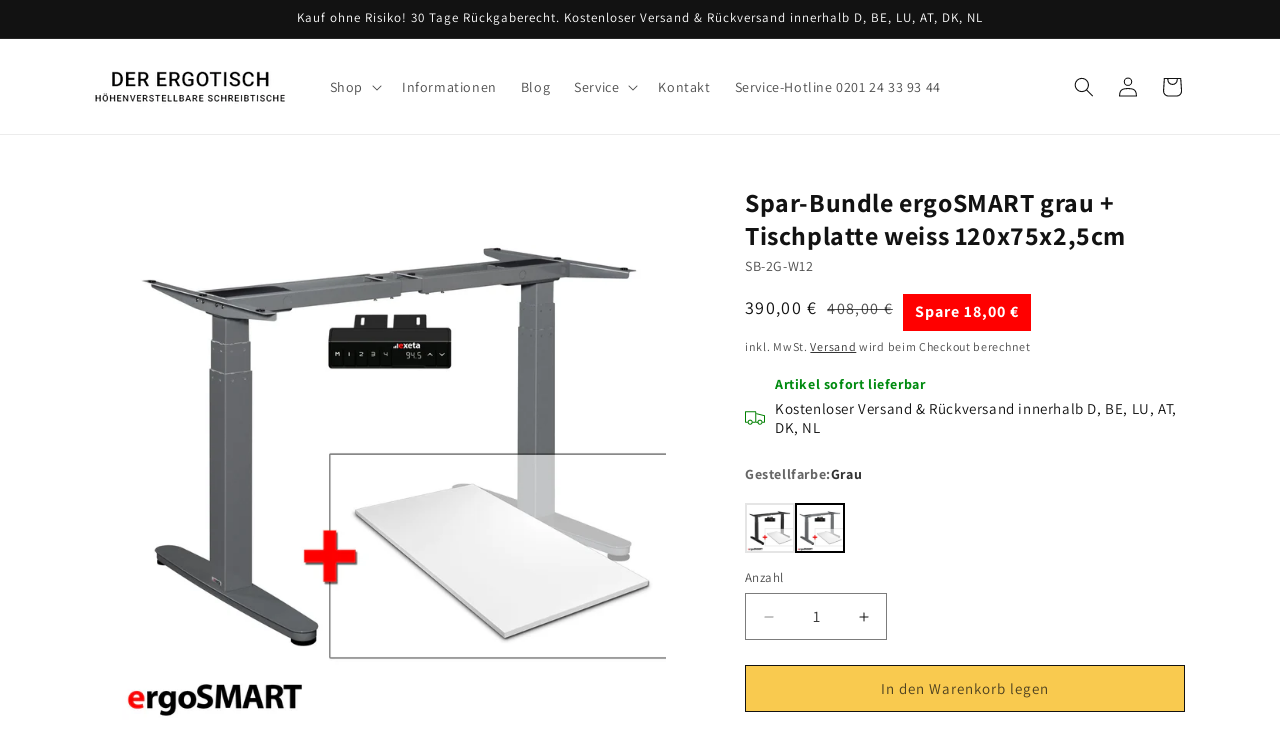

--- FILE ---
content_type: text/html; charset=utf-8
request_url: https://der-ergotisch.de/products/spar-bundle-ergosmart-grau-tischplatte-weiss-120x75x2-5cm
body_size: 88909
content:
<!doctype html>
<html class="no-js" lang="de">
  <head>
    <meta charset="utf-8">
    <meta http-equiv="X-UA-Compatible" content="IE=edge">
    <meta name="viewport" content="width=device-width,initial-scale=1">
    <link href="https://cdn.shopify.com/s/files/1/0578/6576/5060/t/6/assets/apple-touch-icon.png?v=1652279114" rel="apple-touch-icon" />
    <meta name="theme-color" content="">
    <link rel="canonical" href="https://der-ergotisch.de/products/spar-bundle-ergosmart-grau-tischplatte-weiss-120x75x2-5cm"><link rel="icon" type="image/png" href="//der-ergotisch.de/cdn/shop/files/cropped-ergotisch_icon-32x32.png?crop=center&height=32&v=1624358610&width=32"><link rel="preconnect" href="https://fonts.shopifycdn.com" crossorigin><title>
      Spar-Bundle ergoSMART grau + Tischplatte weiß 120 cm
 &ndash; der-ergotisch</title>

    
      <meta name="description" content="Wenn Sie den exeta ergoSmart in Grau zusammen mit einer weißen Tischplatte bestellen, sparen Sie Geld. Der Schreibtisch ist elektrisch höhenverstellbar.">
    

    

<meta property="og:site_name" content="der-ergotisch">
<meta property="og:url" content="https://der-ergotisch.de/products/spar-bundle-ergosmart-grau-tischplatte-weiss-120x75x2-5cm">
<meta property="og:title" content="Spar-Bundle ergoSMART grau + Tischplatte weiß 120 cm">
<meta property="og:type" content="product">
<meta property="og:description" content="Wenn Sie den exeta ergoSmart in Grau zusammen mit einer weißen Tischplatte bestellen, sparen Sie Geld. Der Schreibtisch ist elektrisch höhenverstellbar."><meta property="og:image" content="http://der-ergotisch.de/cdn/shop/products/SB-2G-W12_00_1.jpg?v=1636981095">
  <meta property="og:image:secure_url" content="https://der-ergotisch.de/cdn/shop/products/SB-2G-W12_00_1.jpg?v=1636981095">
  <meta property="og:image:width" content="1500">
  <meta property="og:image:height" content="1500"><meta property="og:price:amount" content="390,00">
  <meta property="og:price:currency" content="EUR"><meta name="twitter:card" content="summary_large_image">
<meta name="twitter:title" content="Spar-Bundle ergoSMART grau + Tischplatte weiß 120 cm">
<meta name="twitter:description" content="Wenn Sie den exeta ergoSmart in Grau zusammen mit einer weißen Tischplatte bestellen, sparen Sie Geld. Der Schreibtisch ist elektrisch höhenverstellbar.">


    <script src="//der-ergotisch.de/cdn/shop/t/10/assets/constants.js?v=58251544750838685771707911660" defer="defer"></script>
    <script src="//der-ergotisch.de/cdn/shop/t/10/assets/pubsub.js?v=158357773527763999511707911662" defer="defer"></script>
    <script src="//der-ergotisch.de/cdn/shop/t/10/assets/global.js?v=33905261339593458611769005683" defer="defer"></script><script>window.performance && window.performance.mark && window.performance.mark('shopify.content_for_header.start');</script><meta name="google-site-verification" content="9qx1fCEAUyb7z-pOY9qsVnEAZhNXvoIzD2HN0X6xbZY">
<meta id="shopify-digital-wallet" name="shopify-digital-wallet" content="/57865765060/digital_wallets/dialog">
<meta name="shopify-checkout-api-token" content="43b9a49ed4758d85e1adba75b6e2d5a5">
<meta id="in-context-paypal-metadata" data-shop-id="57865765060" data-venmo-supported="false" data-environment="production" data-locale="de_DE" data-paypal-v4="true" data-currency="EUR">
<link rel="alternate" type="application/json+oembed" href="https://der-ergotisch.de/products/spar-bundle-ergosmart-grau-tischplatte-weiss-120x75x2-5cm.oembed">
<script async="async" src="/checkouts/internal/preloads.js?locale=de-DE"></script>
<link rel="preconnect" href="https://shop.app" crossorigin="anonymous">
<script async="async" src="https://shop.app/checkouts/internal/preloads.js?locale=de-DE&shop_id=57865765060" crossorigin="anonymous"></script>
<script id="apple-pay-shop-capabilities" type="application/json">{"shopId":57865765060,"countryCode":"DE","currencyCode":"EUR","merchantCapabilities":["supports3DS"],"merchantId":"gid:\/\/shopify\/Shop\/57865765060","merchantName":"der-ergotisch","requiredBillingContactFields":["postalAddress","email"],"requiredShippingContactFields":["postalAddress","email"],"shippingType":"shipping","supportedNetworks":["visa","maestro","masterCard","amex"],"total":{"type":"pending","label":"der-ergotisch","amount":"1.00"},"shopifyPaymentsEnabled":true,"supportsSubscriptions":true}</script>
<script id="shopify-features" type="application/json">{"accessToken":"43b9a49ed4758d85e1adba75b6e2d5a5","betas":["rich-media-storefront-analytics"],"domain":"der-ergotisch.de","predictiveSearch":true,"shopId":57865765060,"locale":"de"}</script>
<script>var Shopify = Shopify || {};
Shopify.shop = "der-ergotisch.myshopify.com";
Shopify.locale = "de";
Shopify.currency = {"active":"EUR","rate":"1.0"};
Shopify.country = "DE";
Shopify.theme = {"name":"dawn13 feb2024","id":149076377868,"schema_name":"Dawn","schema_version":"13.0.0","theme_store_id":887,"role":"main"};
Shopify.theme.handle = "null";
Shopify.theme.style = {"id":null,"handle":null};
Shopify.cdnHost = "der-ergotisch.de/cdn";
Shopify.routes = Shopify.routes || {};
Shopify.routes.root = "/";</script>
<script type="module">!function(o){(o.Shopify=o.Shopify||{}).modules=!0}(window);</script>
<script>!function(o){function n(){var o=[];function n(){o.push(Array.prototype.slice.apply(arguments))}return n.q=o,n}var t=o.Shopify=o.Shopify||{};t.loadFeatures=n(),t.autoloadFeatures=n()}(window);</script>
<script>
  window.ShopifyPay = window.ShopifyPay || {};
  window.ShopifyPay.apiHost = "shop.app\/pay";
  window.ShopifyPay.redirectState = null;
</script>
<script id="shop-js-analytics" type="application/json">{"pageType":"product"}</script>
<script defer="defer" async type="module" src="//der-ergotisch.de/cdn/shopifycloud/shop-js/modules/v2/client.init-shop-cart-sync_BH0MO3MH.de.esm.js"></script>
<script defer="defer" async type="module" src="//der-ergotisch.de/cdn/shopifycloud/shop-js/modules/v2/chunk.common_BErAfWaM.esm.js"></script>
<script defer="defer" async type="module" src="//der-ergotisch.de/cdn/shopifycloud/shop-js/modules/v2/chunk.modal_DqzNaksh.esm.js"></script>
<script type="module">
  await import("//der-ergotisch.de/cdn/shopifycloud/shop-js/modules/v2/client.init-shop-cart-sync_BH0MO3MH.de.esm.js");
await import("//der-ergotisch.de/cdn/shopifycloud/shop-js/modules/v2/chunk.common_BErAfWaM.esm.js");
await import("//der-ergotisch.de/cdn/shopifycloud/shop-js/modules/v2/chunk.modal_DqzNaksh.esm.js");

  window.Shopify.SignInWithShop?.initShopCartSync?.({"fedCMEnabled":true,"windoidEnabled":true});

</script>
<script>
  window.Shopify = window.Shopify || {};
  if (!window.Shopify.featureAssets) window.Shopify.featureAssets = {};
  window.Shopify.featureAssets['shop-js'] = {"shop-cart-sync":["modules/v2/client.shop-cart-sync__0cGp0nR.de.esm.js","modules/v2/chunk.common_BErAfWaM.esm.js","modules/v2/chunk.modal_DqzNaksh.esm.js"],"init-fed-cm":["modules/v2/client.init-fed-cm_CM6VDTst.de.esm.js","modules/v2/chunk.common_BErAfWaM.esm.js","modules/v2/chunk.modal_DqzNaksh.esm.js"],"init-shop-email-lookup-coordinator":["modules/v2/client.init-shop-email-lookup-coordinator_CBMbWck_.de.esm.js","modules/v2/chunk.common_BErAfWaM.esm.js","modules/v2/chunk.modal_DqzNaksh.esm.js"],"init-windoid":["modules/v2/client.init-windoid_BLu1c52k.de.esm.js","modules/v2/chunk.common_BErAfWaM.esm.js","modules/v2/chunk.modal_DqzNaksh.esm.js"],"shop-button":["modules/v2/client.shop-button_CA8sgLdC.de.esm.js","modules/v2/chunk.common_BErAfWaM.esm.js","modules/v2/chunk.modal_DqzNaksh.esm.js"],"shop-cash-offers":["modules/v2/client.shop-cash-offers_CtGlpQVP.de.esm.js","modules/v2/chunk.common_BErAfWaM.esm.js","modules/v2/chunk.modal_DqzNaksh.esm.js"],"shop-toast-manager":["modules/v2/client.shop-toast-manager_uf2EYvu_.de.esm.js","modules/v2/chunk.common_BErAfWaM.esm.js","modules/v2/chunk.modal_DqzNaksh.esm.js"],"init-shop-cart-sync":["modules/v2/client.init-shop-cart-sync_BH0MO3MH.de.esm.js","modules/v2/chunk.common_BErAfWaM.esm.js","modules/v2/chunk.modal_DqzNaksh.esm.js"],"init-customer-accounts-sign-up":["modules/v2/client.init-customer-accounts-sign-up_GYoAbbBa.de.esm.js","modules/v2/client.shop-login-button_BwiwRr-G.de.esm.js","modules/v2/chunk.common_BErAfWaM.esm.js","modules/v2/chunk.modal_DqzNaksh.esm.js"],"pay-button":["modules/v2/client.pay-button_Fn8OU5F0.de.esm.js","modules/v2/chunk.common_BErAfWaM.esm.js","modules/v2/chunk.modal_DqzNaksh.esm.js"],"init-customer-accounts":["modules/v2/client.init-customer-accounts_hH0NE_bx.de.esm.js","modules/v2/client.shop-login-button_BwiwRr-G.de.esm.js","modules/v2/chunk.common_BErAfWaM.esm.js","modules/v2/chunk.modal_DqzNaksh.esm.js"],"avatar":["modules/v2/client.avatar_BTnouDA3.de.esm.js"],"init-shop-for-new-customer-accounts":["modules/v2/client.init-shop-for-new-customer-accounts_iGaU0q4U.de.esm.js","modules/v2/client.shop-login-button_BwiwRr-G.de.esm.js","modules/v2/chunk.common_BErAfWaM.esm.js","modules/v2/chunk.modal_DqzNaksh.esm.js"],"shop-follow-button":["modules/v2/client.shop-follow-button_DfZt4rU7.de.esm.js","modules/v2/chunk.common_BErAfWaM.esm.js","modules/v2/chunk.modal_DqzNaksh.esm.js"],"checkout-modal":["modules/v2/client.checkout-modal_BkbVv7me.de.esm.js","modules/v2/chunk.common_BErAfWaM.esm.js","modules/v2/chunk.modal_DqzNaksh.esm.js"],"shop-login-button":["modules/v2/client.shop-login-button_BwiwRr-G.de.esm.js","modules/v2/chunk.common_BErAfWaM.esm.js","modules/v2/chunk.modal_DqzNaksh.esm.js"],"lead-capture":["modules/v2/client.lead-capture_uTCHmOe0.de.esm.js","modules/v2/chunk.common_BErAfWaM.esm.js","modules/v2/chunk.modal_DqzNaksh.esm.js"],"shop-login":["modules/v2/client.shop-login_DZ2U4X68.de.esm.js","modules/v2/chunk.common_BErAfWaM.esm.js","modules/v2/chunk.modal_DqzNaksh.esm.js"],"payment-terms":["modules/v2/client.payment-terms_ARjsA2tN.de.esm.js","modules/v2/chunk.common_BErAfWaM.esm.js","modules/v2/chunk.modal_DqzNaksh.esm.js"]};
</script>
<script id="__st">var __st={"a":57865765060,"offset":3600,"reqid":"dfd20f04-6877-4aaa-b6d1-cdcd284e5d27-1769782383","pageurl":"der-ergotisch.de\/products\/spar-bundle-ergosmart-grau-tischplatte-weiss-120x75x2-5cm","u":"e871ff7c9134","p":"product","rtyp":"product","rid":6773458567364};</script>
<script>window.ShopifyPaypalV4VisibilityTracking = true;</script>
<script id="form-persister">!function(){'use strict';const t='contact',e='new_comment',n=[[t,t],['blogs',e],['comments',e],[t,'customer']],o='password',r='form_key',c=['recaptcha-v3-token','g-recaptcha-response','h-captcha-response',o],s=()=>{try{return window.sessionStorage}catch{return}},i='__shopify_v',u=t=>t.elements[r],a=function(){const t=[...n].map((([t,e])=>`form[action*='/${t}']:not([data-nocaptcha='true']) input[name='form_type'][value='${e}']`)).join(',');var e;return e=t,()=>e?[...document.querySelectorAll(e)].map((t=>t.form)):[]}();function m(t){const e=u(t);a().includes(t)&&(!e||!e.value)&&function(t){try{if(!s())return;!function(t){const e=s();if(!e)return;const n=u(t);if(!n)return;const o=n.value;o&&e.removeItem(o)}(t);const e=Array.from(Array(32),(()=>Math.random().toString(36)[2])).join('');!function(t,e){u(t)||t.append(Object.assign(document.createElement('input'),{type:'hidden',name:r})),t.elements[r].value=e}(t,e),function(t,e){const n=s();if(!n)return;const r=[...t.querySelectorAll(`input[type='${o}']`)].map((({name:t})=>t)),u=[...c,...r],a={};for(const[o,c]of new FormData(t).entries())u.includes(o)||(a[o]=c);n.setItem(e,JSON.stringify({[i]:1,action:t.action,data:a}))}(t,e)}catch(e){console.error('failed to persist form',e)}}(t)}const f=t=>{if('true'===t.dataset.persistBound)return;const e=function(t,e){const n=function(t){return'function'==typeof t.submit?t.submit:HTMLFormElement.prototype.submit}(t).bind(t);return function(){let t;return()=>{t||(t=!0,(()=>{try{e(),n()}catch(t){(t=>{console.error('form submit failed',t)})(t)}})(),setTimeout((()=>t=!1),250))}}()}(t,(()=>{m(t)}));!function(t,e){if('function'==typeof t.submit&&'function'==typeof e)try{t.submit=e}catch{}}(t,e),t.addEventListener('submit',(t=>{t.preventDefault(),e()})),t.dataset.persistBound='true'};!function(){function t(t){const e=(t=>{const e=t.target;return e instanceof HTMLFormElement?e:e&&e.form})(t);e&&m(e)}document.addEventListener('submit',t),document.addEventListener('DOMContentLoaded',(()=>{const e=a();for(const t of e)f(t);var n;n=document.body,new window.MutationObserver((t=>{for(const e of t)if('childList'===e.type&&e.addedNodes.length)for(const t of e.addedNodes)1===t.nodeType&&'FORM'===t.tagName&&a().includes(t)&&f(t)})).observe(n,{childList:!0,subtree:!0,attributes:!1}),document.removeEventListener('submit',t)}))}()}();</script>
<script integrity="sha256-4kQ18oKyAcykRKYeNunJcIwy7WH5gtpwJnB7kiuLZ1E=" data-source-attribution="shopify.loadfeatures" defer="defer" src="//der-ergotisch.de/cdn/shopifycloud/storefront/assets/storefront/load_feature-a0a9edcb.js" crossorigin="anonymous"></script>
<script crossorigin="anonymous" defer="defer" src="//der-ergotisch.de/cdn/shopifycloud/storefront/assets/shopify_pay/storefront-65b4c6d7.js?v=20250812"></script>
<script data-source-attribution="shopify.dynamic_checkout.dynamic.init">var Shopify=Shopify||{};Shopify.PaymentButton=Shopify.PaymentButton||{isStorefrontPortableWallets:!0,init:function(){window.Shopify.PaymentButton.init=function(){};var t=document.createElement("script");t.src="https://der-ergotisch.de/cdn/shopifycloud/portable-wallets/latest/portable-wallets.de.js",t.type="module",document.head.appendChild(t)}};
</script>
<script data-source-attribution="shopify.dynamic_checkout.buyer_consent">
  function portableWalletsHideBuyerConsent(e){var t=document.getElementById("shopify-buyer-consent"),n=document.getElementById("shopify-subscription-policy-button");t&&n&&(t.classList.add("hidden"),t.setAttribute("aria-hidden","true"),n.removeEventListener("click",e))}function portableWalletsShowBuyerConsent(e){var t=document.getElementById("shopify-buyer-consent"),n=document.getElementById("shopify-subscription-policy-button");t&&n&&(t.classList.remove("hidden"),t.removeAttribute("aria-hidden"),n.addEventListener("click",e))}window.Shopify?.PaymentButton&&(window.Shopify.PaymentButton.hideBuyerConsent=portableWalletsHideBuyerConsent,window.Shopify.PaymentButton.showBuyerConsent=portableWalletsShowBuyerConsent);
</script>
<script data-source-attribution="shopify.dynamic_checkout.cart.bootstrap">document.addEventListener("DOMContentLoaded",(function(){function t(){return document.querySelector("shopify-accelerated-checkout-cart, shopify-accelerated-checkout")}if(t())Shopify.PaymentButton.init();else{new MutationObserver((function(e,n){t()&&(Shopify.PaymentButton.init(),n.disconnect())})).observe(document.body,{childList:!0,subtree:!0})}}));
</script>
<script id='scb4127' type='text/javascript' async='' src='https://der-ergotisch.de/cdn/shopifycloud/privacy-banner/storefront-banner.js'></script><link id="shopify-accelerated-checkout-styles" rel="stylesheet" media="screen" href="https://der-ergotisch.de/cdn/shopifycloud/portable-wallets/latest/accelerated-checkout-backwards-compat.css" crossorigin="anonymous">
<style id="shopify-accelerated-checkout-cart">
        #shopify-buyer-consent {
  margin-top: 1em;
  display: inline-block;
  width: 100%;
}

#shopify-buyer-consent.hidden {
  display: none;
}

#shopify-subscription-policy-button {
  background: none;
  border: none;
  padding: 0;
  text-decoration: underline;
  font-size: inherit;
  cursor: pointer;
}

#shopify-subscription-policy-button::before {
  box-shadow: none;
}

      </style>
<script id="sections-script" data-sections="header" defer="defer" src="//der-ergotisch.de/cdn/shop/t/10/compiled_assets/scripts.js?v=2891"></script>
<script>window.performance && window.performance.mark && window.performance.mark('shopify.content_for_header.end');</script>


    <style data-shopify>
      @font-face {
  font-family: Assistant;
  font-weight: 400;
  font-style: normal;
  font-display: swap;
  src: url("//der-ergotisch.de/cdn/fonts/assistant/assistant_n4.9120912a469cad1cc292572851508ca49d12e768.woff2") format("woff2"),
       url("//der-ergotisch.de/cdn/fonts/assistant/assistant_n4.6e9875ce64e0fefcd3f4446b7ec9036b3ddd2985.woff") format("woff");
}

      @font-face {
  font-family: Assistant;
  font-weight: 700;
  font-style: normal;
  font-display: swap;
  src: url("//der-ergotisch.de/cdn/fonts/assistant/assistant_n7.bf44452348ec8b8efa3aa3068825305886b1c83c.woff2") format("woff2"),
       url("//der-ergotisch.de/cdn/fonts/assistant/assistant_n7.0c887fee83f6b3bda822f1150b912c72da0f7b64.woff") format("woff");
}

      
      
      @font-face {
  font-family: Assistant;
  font-weight: 400;
  font-style: normal;
  font-display: swap;
  src: url("//der-ergotisch.de/cdn/fonts/assistant/assistant_n4.9120912a469cad1cc292572851508ca49d12e768.woff2") format("woff2"),
       url("//der-ergotisch.de/cdn/fonts/assistant/assistant_n4.6e9875ce64e0fefcd3f4446b7ec9036b3ddd2985.woff") format("woff");
}


      
        :root,
        .color-background-1 {
          --color-background: 255,255,255;
        
          --gradient-background: #ffffff;
        

        

        --color-foreground: 18,18,18;
        --color-background-contrast: 191,191,191;
        --color-shadow: 18,18,18;
        --color-button: 18,18,18;
        --color-button-text: 255,255,255;
        --color-secondary-button: 255,255,255;
        --color-secondary-button-text: 18,18,18;
        --color-link: 18,18,18;
        --color-badge-foreground: 18,18,18;
        --color-badge-background: 255,255,255;
        --color-badge-border: 18,18,18;
        --payment-terms-background-color: rgb(255 255 255);
      }
      
        
        .color-background-2 {
          --color-background: 229,251,200;
        
          --gradient-background: #e5fbc8;
        

        

        --color-foreground: 18,18,18;
        --color-background-contrast: 173,242,81;
        --color-shadow: 18,18,18;
        --color-button: 18,18,18;
        --color-button-text: 229,251,200;
        --color-secondary-button: 229,251,200;
        --color-secondary-button-text: 18,18,18;
        --color-link: 18,18,18;
        --color-badge-foreground: 18,18,18;
        --color-badge-background: 229,251,200;
        --color-badge-border: 18,18,18;
        --payment-terms-background-color: rgb(229 251 200);
      }
      
        
        .color-inverse {
          --color-background: 18,18,18;
        
          --gradient-background: #121212;
        

        

        --color-foreground: 255,255,255;
        --color-background-contrast: 146,146,146;
        --color-shadow: 18,18,18;
        --color-button: 255,255,255;
        --color-button-text: 18,18,18;
        --color-secondary-button: 18,18,18;
        --color-secondary-button-text: 255,255,255;
        --color-link: 255,255,255;
        --color-badge-foreground: 255,255,255;
        --color-badge-background: 18,18,18;
        --color-badge-border: 255,255,255;
        --payment-terms-background-color: rgb(18 18 18);
      }
      
        
        .color-accent-1 {
          --color-background: 18,18,18;
        
          --gradient-background: #121212;
        

        

        --color-foreground: 255,255,255;
        --color-background-contrast: 146,146,146;
        --color-shadow: 18,18,18;
        --color-button: 255,255,255;
        --color-button-text: 18,18,18;
        --color-secondary-button: 18,18,18;
        --color-secondary-button-text: 255,255,255;
        --color-link: 255,255,255;
        --color-badge-foreground: 255,255,255;
        --color-badge-background: 18,18,18;
        --color-badge-border: 255,255,255;
        --payment-terms-background-color: rgb(18 18 18);
      }
      
        
        .color-accent-2 {
          --color-background: 120,184,37;
        
          --gradient-background: #78b825;
        

        

        --color-foreground: 255,255,255;
        --color-background-contrast: 51,78,16;
        --color-shadow: 18,18,18;
        --color-button: 255,255,255;
        --color-button-text: 120,184,37;
        --color-secondary-button: 120,184,37;
        --color-secondary-button-text: 255,255,255;
        --color-link: 255,255,255;
        --color-badge-foreground: 255,255,255;
        --color-badge-background: 120,184,37;
        --color-badge-border: 255,255,255;
        --payment-terms-background-color: rgb(120 184 37);
      }
      
        
        .color-scheme-6c35e8fa-d2c1-4193-bc8a-d29d95dc3eaa {
          --color-background: 255,255,255;
        
          --gradient-background: radial-gradient(rgba(255, 228, 49, 1) 47%, rgba(249, 32, 32, 1) 100%);
        

        

        --color-foreground: 49,26,26;
        --color-background-contrast: 191,191,191;
        --color-shadow: 18,18,18;
        --color-button: 248,85,12;
        --color-button-text: 255,255,255;
        --color-secondary-button: 255,255,255;
        --color-secondary-button-text: 18,18,18;
        --color-link: 18,18,18;
        --color-badge-foreground: 49,26,26;
        --color-badge-background: 255,255,255;
        --color-badge-border: 49,26,26;
        --payment-terms-background-color: rgb(255 255 255);
      }
      
        
        .color-scheme-f2d7b492-b046-4b12-a7e0-de3cff805bed {
          --color-background: 120,185,36;
        
          --gradient-background: #78b924;
        

        

        --color-foreground: 255,255,255;
        --color-background-contrast: 51,78,15;
        --color-shadow: 18,18,18;
        --color-button: 18,18,18;
        --color-button-text: 255,255,255;
        --color-secondary-button: 120,185,36;
        --color-secondary-button-text: 18,18,18;
        --color-link: 18,18,18;
        --color-badge-foreground: 255,255,255;
        --color-badge-background: 120,185,36;
        --color-badge-border: 255,255,255;
        --payment-terms-background-color: rgb(120 185 36);
      }
      
        
        .color-scheme-b9ce7217-2c6f-4a39-b120-2930490e9db0 {
          --color-background: 0,0,0;
        
          --gradient-background: linear-gradient(180deg, rgba(1, 1, 1, 1) 22%, rgba(120, 184, 37, 1) 100%);
        

        

        --color-foreground: 255,255,255;
        --color-background-contrast: 128,128,128;
        --color-shadow: 18,18,18;
        --color-button: 255,202,41;
        --color-button-text: 0,0,0;
        --color-secondary-button: 0,0,0;
        --color-secondary-button-text: 18,18,18;
        --color-link: 18,18,18;
        --color-badge-foreground: 255,255,255;
        --color-badge-background: 0,0,0;
        --color-badge-border: 255,255,255;
        --payment-terms-background-color: rgb(0 0 0);
      }
      
        
        .color-scheme-1bbcdb8d-ca81-4313-8f8c-35dc0772f635 {
          --color-background: 96,160,12;
        
          --gradient-background: #60a00c;
        

        

        --color-foreground: 255,255,255;
        --color-background-contrast: 25,41,3;
        --color-shadow: 18,18,18;
        --color-button: 221,29,29;
        --color-button-text: 255,255,255;
        --color-secondary-button: 96,160,12;
        --color-secondary-button-text: 18,18,18;
        --color-link: 18,18,18;
        --color-badge-foreground: 255,255,255;
        --color-badge-background: 96,160,12;
        --color-badge-border: 255,255,255;
        --payment-terms-background-color: rgb(96 160 12);
      }
      
        
        .color-scheme-75260747-3f92-4aad-a147-ebc996b62b9a {
          --color-background: 0,0,0;
        
          --gradient-background: #000000;
        

        

        --color-foreground: 255,255,255;
        --color-background-contrast: 128,128,128;
        --color-shadow: 18,18,18;
        --color-button: 18,18,18;
        --color-button-text: 0,0,0;
        --color-secondary-button: 0,0,0;
        --color-secondary-button-text: 18,18,18;
        --color-link: 18,18,18;
        --color-badge-foreground: 255,255,255;
        --color-badge-background: 0,0,0;
        --color-badge-border: 255,255,255;
        --payment-terms-background-color: rgb(0 0 0);
      }
      
        
        .color-scheme-367ecfb4-19f3-4ba9-a762-442845736c83 {
          --color-background: 255,255,255;
        
          --gradient-background: #ffffff;
        

        

        --color-foreground: 18,18,18;
        --color-background-contrast: 191,191,191;
        --color-shadow: 18,18,18;
        --color-button: 255,202,41;
        --color-button-text: 0,0,0;
        --color-secondary-button: 255,255,255;
        --color-secondary-button-text: 18,18,18;
        --color-link: 18,18,18;
        --color-badge-foreground: 18,18,18;
        --color-badge-background: 255,255,255;
        --color-badge-border: 18,18,18;
        --payment-terms-background-color: rgb(255 255 255);
      }
      
        
        .color-scheme-07a56806-40e8-4d08-9c23-0407ee07e951 {
          --color-background: 255,255,255;
        
          --gradient-background: #ffffff;
        

        

        --color-foreground: 255,255,255;
        --color-background-contrast: 191,191,191;
        --color-shadow: 18,18,18;
        --color-button: 244,176,0;
        --color-button-text: 255,255,255;
        --color-secondary-button: 255,255,255;
        --color-secondary-button-text: 18,18,18;
        --color-link: 18,18,18;
        --color-badge-foreground: 255,255,255;
        --color-badge-background: 255,255,255;
        --color-badge-border: 255,255,255;
        --payment-terms-background-color: rgb(255 255 255);
      }
      

      body, .color-background-1, .color-background-2, .color-inverse, .color-accent-1, .color-accent-2, .color-scheme-6c35e8fa-d2c1-4193-bc8a-d29d95dc3eaa, .color-scheme-f2d7b492-b046-4b12-a7e0-de3cff805bed, .color-scheme-b9ce7217-2c6f-4a39-b120-2930490e9db0, .color-scheme-1bbcdb8d-ca81-4313-8f8c-35dc0772f635, .color-scheme-75260747-3f92-4aad-a147-ebc996b62b9a, .color-scheme-367ecfb4-19f3-4ba9-a762-442845736c83, .color-scheme-07a56806-40e8-4d08-9c23-0407ee07e951 {
        color: rgba(var(--color-foreground), 0.75);
        background-color: rgb(var(--color-background));
      }

      :root {
        --font-body-family: Assistant, sans-serif;
        --font-body-style: normal;
        --font-body-weight: 400;
        --font-body-weight-bold: 700;

        --font-heading-family: Assistant, sans-serif;
        --font-heading-style: normal;
        --font-heading-weight: 400;

        --font-body-scale: 1.0;
        --font-heading-scale: 1.0;

        --media-padding: px;
        --media-border-opacity: 0.0;
        --media-border-width: 0px;
        --media-radius: 0px;
        --media-shadow-opacity: 0.0;
        --media-shadow-horizontal-offset: 0px;
        --media-shadow-vertical-offset: 0px;
        --media-shadow-blur-radius: 0px;
        --media-shadow-visible: 0;

        --page-width: 120rem;
        --page-width-margin: 0rem;

        --product-card-image-padding: 0.0rem;
        --product-card-corner-radius: 0.6rem;
        --product-card-text-alignment: left;
        --product-card-border-width: 0.0rem;
        --product-card-border-opacity: 0.75;
        --product-card-shadow-opacity: 0.2;
        --product-card-shadow-visible: 1;
        --product-card-shadow-horizontal-offset: 0.0rem;
        --product-card-shadow-vertical-offset: 0.4rem;
        --product-card-shadow-blur-radius: 0.5rem;

        --collection-card-image-padding: 0.0rem;
        --collection-card-corner-radius: 0.0rem;
        --collection-card-text-alignment: left;
        --collection-card-border-width: 0.0rem;
        --collection-card-border-opacity: 0.0;
        --collection-card-shadow-opacity: 0.1;
        --collection-card-shadow-visible: 1;
        --collection-card-shadow-horizontal-offset: 0.0rem;
        --collection-card-shadow-vertical-offset: 0.0rem;
        --collection-card-shadow-blur-radius: 0.0rem;

        --blog-card-image-padding: 0.0rem;
        --blog-card-corner-radius: 0.0rem;
        --blog-card-text-alignment: left;
        --blog-card-border-width: 0.0rem;
        --blog-card-border-opacity: 0.0;
        --blog-card-shadow-opacity: 0.1;
        --blog-card-shadow-visible: 1;
        --blog-card-shadow-horizontal-offset: 0.0rem;
        --blog-card-shadow-vertical-offset: 0.0rem;
        --blog-card-shadow-blur-radius: 0.0rem;

        --badge-corner-radius: 0.0rem;

        --popup-border-width: 1px;
        --popup-border-opacity: 0.1;
        --popup-corner-radius: 0px;
        --popup-shadow-opacity: 0.0;
        --popup-shadow-horizontal-offset: 0px;
        --popup-shadow-vertical-offset: 0px;
        --popup-shadow-blur-radius: 0px;

        --drawer-border-width: 1px;
        --drawer-border-opacity: 0.1;
        --drawer-shadow-opacity: 0.0;
        --drawer-shadow-horizontal-offset: 0px;
        --drawer-shadow-vertical-offset: 0px;
        --drawer-shadow-blur-radius: 0px;

        --spacing-sections-desktop: 0px;
        --spacing-sections-mobile: 0px;

        --grid-desktop-vertical-spacing: 8px;
        --grid-desktop-horizontal-spacing: 8px;
        --grid-mobile-vertical-spacing: 4px;
        --grid-mobile-horizontal-spacing: 4px;

        --text-boxes-border-opacity: 0.3;
        --text-boxes-border-width: 0px;
        --text-boxes-radius: 0px;
        --text-boxes-shadow-opacity: 0.75;
        --text-boxes-shadow-visible: 1;
        --text-boxes-shadow-horizontal-offset: 0px;
        --text-boxes-shadow-vertical-offset: 0px;
        --text-boxes-shadow-blur-radius: 0px;

        --buttons-radius: 0px;
        --buttons-radius-outset: 0px;
        --buttons-border-width: 1px;
        --buttons-border-opacity: 1.0;
        --buttons-shadow-opacity: 0.0;
        --buttons-shadow-visible: 0;
        --buttons-shadow-horizontal-offset: 0px;
        --buttons-shadow-vertical-offset: 0px;
        --buttons-shadow-blur-radius: 0px;
        --buttons-border-offset: 0px;

        --inputs-radius: 0px;
        --inputs-border-width: 1px;
        --inputs-border-opacity: 0.55;
        --inputs-shadow-opacity: 0.0;
        --inputs-shadow-horizontal-offset: 0px;
        --inputs-margin-offset: 0px;
        --inputs-shadow-vertical-offset: 0px;
        --inputs-shadow-blur-radius: 0px;
        --inputs-radius-outset: 0px;

        --variant-pills-radius: 40px;
        --variant-pills-border-width: 1px;
        --variant-pills-border-opacity: 0.55;
        --variant-pills-shadow-opacity: 0.0;
        --variant-pills-shadow-horizontal-offset: 0px;
        --variant-pills-shadow-vertical-offset: 0px;
        --variant-pills-shadow-blur-radius: 0px;
      }

      *,
      *::before,
      *::after {
        box-sizing: inherit;
      }

      html {
        box-sizing: border-box;
        font-size: calc(var(--font-body-scale) * 62.5%);
        height: 100%;
      }

      body {
        display: grid;
        grid-template-rows: auto auto 1fr auto;
        grid-template-columns: 100%;
        min-height: 100%;
        margin: 0;
        font-size: 1.5rem;
        letter-spacing: 0.06rem;
        line-height: calc(1 + 0.8 / var(--font-body-scale));
        font-family: var(--font-body-family);
        font-style: var(--font-body-style);
        font-weight: var(--font-body-weight);
      }

      @media screen and (min-width: 750px) {
        body {
          font-size: 1.6rem;
        }
      }
    </style>

    <link href="//der-ergotisch.de/cdn/shop/t/10/assets/base.css?v=148649540026027452951769176324" rel="stylesheet" type="text/css" media="all" />
<link rel="preload" as="font" href="//der-ergotisch.de/cdn/fonts/assistant/assistant_n4.9120912a469cad1cc292572851508ca49d12e768.woff2" type="font/woff2" crossorigin><link rel="preload" as="font" href="//der-ergotisch.de/cdn/fonts/assistant/assistant_n4.9120912a469cad1cc292572851508ca49d12e768.woff2" type="font/woff2" crossorigin><link href="//der-ergotisch.de/cdn/shop/t/10/assets/component-localization-form.css?v=155603600527820746741707911661" rel="stylesheet" type="text/css" media="all" />
      <script src="//der-ergotisch.de/cdn/shop/t/10/assets/localization-form.js?v=169565320306168926741707911660" defer="defer"></script><link
        rel="stylesheet"
        href="//der-ergotisch.de/cdn/shop/t/10/assets/component-predictive-search.css?v=118923337488134913561707911661"
        media="print"
        onload="this.media='all'"
      ><script>
      document.documentElement.className = document.documentElement.className.replace('no-js', 'js');
      if (Shopify.designMode) {
        document.documentElement.classList.add('shopify-design-mode');
      }
    </script>
  <!-- BEGIN app block: shopify://apps/judge-me-reviews/blocks/judgeme_core/61ccd3b1-a9f2-4160-9fe9-4fec8413e5d8 --><!-- Start of Judge.me Core -->






<link rel="dns-prefetch" href="https://cdnwidget.judge.me">
<link rel="dns-prefetch" href="https://cdn.judge.me">
<link rel="dns-prefetch" href="https://cdn1.judge.me">
<link rel="dns-prefetch" href="https://api.judge.me">

<script data-cfasync='false' class='jdgm-settings-script'>window.jdgmSettings={"pagination":5,"disable_web_reviews":true,"badge_no_review_text":"Keine Bewertungen","badge_n_reviews_text":"{{ n }} Bewertung/Bewertungen","badge_star_color":"#F9CA4F","hide_badge_preview_if_no_reviews":true,"badge_hide_text":false,"enforce_center_preview_badge":false,"widget_title":"Kundenbewertungen","widget_open_form_text":"Bewertung schreiben","widget_close_form_text":"Bewertung abbrechen","widget_refresh_page_text":"Seite aktualisieren","widget_summary_text":"Basierend auf {{ number_of_reviews }} Bewertung/Bewertungen","widget_no_review_text":"Schreiben Sie die erste Bewertung","widget_name_field_text":"Anzeigename","widget_verified_name_field_text":"Verifizierter Name (öffentlich)","widget_name_placeholder_text":"Anzeigename","widget_required_field_error_text":"Dieses Feld ist erforderlich.","widget_email_field_text":"E-Mail-Adresse","widget_verified_email_field_text":"Verifizierte E-Mail (privat, kann nicht bearbeitet werden)","widget_email_placeholder_text":"Ihre E-Mail-Adresse","widget_email_field_error_text":"Bitte geben Sie eine gültige E-Mail-Adresse ein.","widget_rating_field_text":"Bewertung","widget_review_title_field_text":"Bewertungstitel","widget_review_title_placeholder_text":"Geben Sie Ihrer Bewertung einen Titel","widget_review_body_field_text":"Bewertungsinhalt","widget_review_body_placeholder_text":"Beginnen Sie hier zu schreiben...","widget_pictures_field_text":"Bild/Video (optional)","widget_submit_review_text":"Bewertung abschicken","widget_submit_verified_review_text":"Verifizierte Bewertung abschicken","widget_submit_success_msg_with_auto_publish":"Vielen Dank! Bitte aktualisieren Sie die Seite in wenigen Momenten, um Ihre Bewertung zu sehen. Sie können Ihre Bewertung entfernen oder bearbeiten, indem Sie sich bei \u003ca href='https://judge.me/login' target='_blank' rel='nofollow noopener'\u003eJudge.me\u003c/a\u003e anmelden","widget_submit_success_msg_no_auto_publish":"Vielen Dank! Ihre Bewertung wird veröffentlicht, sobald sie vom Shop-Administrator genehmigt wurde. Sie können Ihre Bewertung entfernen oder bearbeiten, indem Sie sich bei \u003ca href='https://judge.me/login' target='_blank' rel='nofollow noopener'\u003eJudge.me\u003c/a\u003e anmelden","widget_show_default_reviews_out_of_total_text":"Es werden {{ n_reviews_shown }} von {{ n_reviews }} Bewertungen angezeigt.","widget_show_all_link_text":"Alle anzeigen","widget_show_less_link_text":"Weniger anzeigen","widget_author_said_text":"{{ reviewer_name }} sagte:","widget_days_text":"vor {{ n }} Tag/Tagen","widget_weeks_text":"vor {{ n }} Woche/Wochen","widget_months_text":"vor {{ n }} Monat/Monaten","widget_years_text":"vor {{ n }} Jahr/Jahren","widget_yesterday_text":"Gestern","widget_today_text":"Heute","widget_replied_text":"\u003e\u003e {{ shop_name }} antwortete:","widget_read_more_text":"Mehr lesen","widget_reviewer_name_as_initial":"last_initial","widget_rating_filter_color":"#fbcd0a","widget_rating_filter_see_all_text":"Alle Bewertungen anzeigen","widget_sorting_most_recent_text":"Neueste","widget_sorting_highest_rating_text":"Höchste Bewertung","widget_sorting_lowest_rating_text":"Niedrigste Bewertung","widget_sorting_with_pictures_text":"Nur Bilder","widget_sorting_most_helpful_text":"Hilfreichste","widget_open_question_form_text":"Eine Frage stellen","widget_reviews_subtab_text":"Bewertungen","widget_questions_subtab_text":"Fragen","widget_question_label_text":"Frage","widget_answer_label_text":"Antwort","widget_question_placeholder_text":"Schreiben Sie hier Ihre Frage","widget_submit_question_text":"Frage absenden","widget_question_submit_success_text":"Vielen Dank für Ihre Frage! Wir werden Sie benachrichtigen, sobald sie beantwortet wird.","widget_star_color":"#F9CA4F","verified_badge_text":"Verifiziert","verified_badge_bg_color":"","verified_badge_text_color":"","verified_badge_placement":"left-of-reviewer-name","widget_review_max_height":"","widget_hide_border":false,"widget_social_share":false,"widget_thumb":false,"widget_review_location_show":false,"widget_location_format":"","all_reviews_include_out_of_store_products":true,"all_reviews_out_of_store_text":"(außerhalb des Shops)","all_reviews_pagination":100,"all_reviews_product_name_prefix_text":"über","enable_review_pictures":true,"enable_question_anwser":false,"widget_theme":"default","review_date_format":"mm/dd/yyyy","default_sort_method":"most-recent","widget_product_reviews_subtab_text":"Produktbewertungen","widget_shop_reviews_subtab_text":"Shop-Bewertungen","widget_other_products_reviews_text":"Bewertungen für andere Produkte","widget_store_reviews_subtab_text":"Shop-Bewertungen","widget_no_store_reviews_text":"Dieser Shop hat noch keine Bewertungen erhalten","widget_web_restriction_product_reviews_text":"Dieses Produkt hat noch keine Bewertungen erhalten","widget_no_items_text":"Keine Elemente gefunden","widget_show_more_text":"Mehr anzeigen","widget_write_a_store_review_text":"Shop-Bewertung schreiben","widget_other_languages_heading":"Bewertungen in anderen Sprachen","widget_translate_review_text":"Bewertung übersetzen nach {{ language }}","widget_translating_review_text":"Übersetzung läuft...","widget_show_original_translation_text":"Original anzeigen ({{ language }})","widget_translate_review_failed_text":"Bewertung konnte nicht übersetzt werden.","widget_translate_review_retry_text":"Erneut versuchen","widget_translate_review_try_again_later_text":"Versuchen Sie es später noch einmal","show_product_url_for_grouped_product":false,"widget_sorting_pictures_first_text":"Bilder zuerst","show_pictures_on_all_rev_page_mobile":false,"show_pictures_on_all_rev_page_desktop":false,"floating_tab_hide_mobile_install_preference":false,"floating_tab_button_name":"★ Bewertungen","floating_tab_title":"Lassen Sie Kunden für uns sprechen","floating_tab_button_color":"","floating_tab_button_background_color":"","floating_tab_url":"","floating_tab_url_enabled":false,"floating_tab_tab_style":"text","all_reviews_text_badge_text":"Kunden bewerten uns mit {{ shop.metafields.judgeme.all_reviews_rating | round: 1 }}/5 basierend auf {{ shop.metafields.judgeme.all_reviews_count }} Bewertungen.","all_reviews_text_badge_text_branded_style":"{{ shop.metafields.judgeme.all_reviews_rating | round: 1 }} von 5 Sternen basierend auf {{ shop.metafields.judgeme.all_reviews_count }} Bewertungen","is_all_reviews_text_badge_a_link":false,"show_stars_for_all_reviews_text_badge":false,"all_reviews_text_badge_url":"/pages/reviews","all_reviews_text_style":"branded","all_reviews_text_color_style":"custom","all_reviews_text_color":"#0E1010","all_reviews_text_show_jm_brand":false,"featured_carousel_show_header":true,"featured_carousel_title":"Lassen Sie Kunden für uns sprechen","testimonials_carousel_title":"Kunden sagen uns","videos_carousel_title":"Echte Kunden-Geschichten","cards_carousel_title":"Kunden sagen uns","featured_carousel_count_text":"aus {{ n }} Bewertungen","featured_carousel_add_link_to_all_reviews_page":false,"featured_carousel_url":"","featured_carousel_show_images":true,"featured_carousel_autoslide_interval":5,"featured_carousel_arrows_on_the_sides":false,"featured_carousel_height":250,"featured_carousel_width":80,"featured_carousel_image_size":0,"featured_carousel_image_height":250,"featured_carousel_arrow_color":"#eeeeee","verified_count_badge_style":"branded","verified_count_badge_orientation":"horizontal","verified_count_badge_color_style":"judgeme_brand_color","verified_count_badge_color":"#108474","is_verified_count_badge_a_link":false,"verified_count_badge_url":"","verified_count_badge_show_jm_brand":true,"widget_rating_preset_default":5,"widget_first_sub_tab":"product-reviews","widget_show_histogram":true,"widget_histogram_use_custom_color":false,"widget_pagination_use_custom_color":false,"widget_star_use_custom_color":false,"widget_verified_badge_use_custom_color":false,"widget_write_review_use_custom_color":false,"picture_reminder_submit_button":"Upload Pictures","enable_review_videos":false,"mute_video_by_default":false,"widget_sorting_videos_first_text":"Videos zuerst","widget_review_pending_text":"Ausstehend","featured_carousel_items_for_large_screen":3,"social_share_options_order":"Facebook,Twitter","remove_microdata_snippet":true,"disable_json_ld":false,"enable_json_ld_products":false,"preview_badge_show_question_text":false,"preview_badge_no_question_text":"Keine Fragen","preview_badge_n_question_text":"{{ number_of_questions }} Frage/Fragen","qa_badge_show_icon":false,"qa_badge_position":"same-row","remove_judgeme_branding":false,"widget_add_search_bar":false,"widget_search_bar_placeholder":"Suchen","widget_sorting_verified_only_text":"Nur verifizierte","featured_carousel_theme":"compact","featured_carousel_show_rating":true,"featured_carousel_show_title":true,"featured_carousel_show_body":true,"featured_carousel_show_date":false,"featured_carousel_show_reviewer":true,"featured_carousel_show_product":false,"featured_carousel_header_background_color":"#108474","featured_carousel_header_text_color":"#ffffff","featured_carousel_name_product_separator":"reviewed","featured_carousel_full_star_background":"#108474","featured_carousel_empty_star_background":"#dadada","featured_carousel_vertical_theme_background":"#f9fafb","featured_carousel_verified_badge_enable":true,"featured_carousel_verified_badge_color":"#108474","featured_carousel_border_style":"round","featured_carousel_review_line_length_limit":3,"featured_carousel_more_reviews_button_text":"Mehr Bewertungen lesen","featured_carousel_view_product_button_text":"Produkt ansehen","all_reviews_page_load_reviews_on":"scroll","all_reviews_page_load_more_text":"Mehr Bewertungen laden","disable_fb_tab_reviews":false,"enable_ajax_cdn_cache":false,"widget_advanced_speed_features":5,"widget_public_name_text":"wird öffentlich angezeigt wie","default_reviewer_name":"John Smith","default_reviewer_name_has_non_latin":true,"widget_reviewer_anonymous":"Anonym","medals_widget_title":"Judge.me Bewertungsmedaillen","medals_widget_background_color":"#f9fafb","medals_widget_position":"footer_all_pages","medals_widget_border_color":"#f9fafb","medals_widget_verified_text_position":"left","medals_widget_use_monochromatic_version":false,"medals_widget_elements_color":"#108474","show_reviewer_avatar":true,"widget_invalid_yt_video_url_error_text":"Keine YouTube-Video-URL","widget_max_length_field_error_text":"Bitte geben Sie nicht mehr als {0} Zeichen ein.","widget_show_country_flag":false,"widget_show_collected_via_shop_app":true,"widget_verified_by_shop_badge_style":"light","widget_verified_by_shop_text":"Verifiziert vom Shop","widget_show_photo_gallery":true,"widget_load_with_code_splitting":true,"widget_ugc_install_preference":false,"widget_ugc_title":"Von uns hergestellt, von Ihnen geteilt","widget_ugc_subtitle":"Markieren Sie uns, um Ihr Bild auf unserer Seite zu sehen","widget_ugc_arrows_color":"#ffffff","widget_ugc_primary_button_text":"Jetzt kaufen","widget_ugc_primary_button_background_color":"#108474","widget_ugc_primary_button_text_color":"#ffffff","widget_ugc_primary_button_border_width":"0","widget_ugc_primary_button_border_style":"none","widget_ugc_primary_button_border_color":"#108474","widget_ugc_primary_button_border_radius":"25","widget_ugc_secondary_button_text":"Mehr laden","widget_ugc_secondary_button_background_color":"#ffffff","widget_ugc_secondary_button_text_color":"#108474","widget_ugc_secondary_button_border_width":"2","widget_ugc_secondary_button_border_style":"solid","widget_ugc_secondary_button_border_color":"#108474","widget_ugc_secondary_button_border_radius":"25","widget_ugc_reviews_button_text":"Bewertungen ansehen","widget_ugc_reviews_button_background_color":"#ffffff","widget_ugc_reviews_button_text_color":"#108474","widget_ugc_reviews_button_border_width":"2","widget_ugc_reviews_button_border_style":"solid","widget_ugc_reviews_button_border_color":"#108474","widget_ugc_reviews_button_border_radius":"25","widget_ugc_reviews_button_link_to":"judgeme-reviews-page","widget_ugc_show_post_date":true,"widget_ugc_max_width":"800","widget_rating_metafield_value_type":true,"widget_primary_color":"#108474","widget_enable_secondary_color":false,"widget_secondary_color":"#edf5f5","widget_summary_average_rating_text":"{{ average_rating }} von 5","widget_media_grid_title":"Kundenfotos \u0026 -videos","widget_media_grid_see_more_text":"Mehr sehen","widget_round_style":false,"widget_show_product_medals":true,"widget_verified_by_judgeme_text":"Verifiziert von Judge.me","widget_show_store_medals":true,"widget_verified_by_judgeme_text_in_store_medals":"Verifiziert von Judge.me","widget_media_field_exceed_quantity_message":"Entschuldigung, wir können nur {{ max_media }} für eine Bewertung akzeptieren.","widget_media_field_exceed_limit_message":"{{ file_name }} ist zu groß, bitte wählen Sie ein {{ media_type }} kleiner als {{ size_limit }}MB.","widget_review_submitted_text":"Bewertung abgesendet!","widget_question_submitted_text":"Frage abgesendet!","widget_close_form_text_question":"Abbrechen","widget_write_your_answer_here_text":"Schreiben Sie hier Ihre Antwort","widget_enabled_branded_link":true,"widget_show_collected_by_judgeme":false,"widget_reviewer_name_color":"","widget_write_review_text_color":"","widget_write_review_bg_color":"","widget_collected_by_judgeme_text":"gesammelt von Judge.me","widget_pagination_type":"standard","widget_load_more_text":"Mehr laden","widget_load_more_color":"#108474","widget_full_review_text":"Vollständige Bewertung","widget_read_more_reviews_text":"Mehr Bewertungen lesen","widget_read_questions_text":"Fragen lesen","widget_questions_and_answers_text":"Fragen \u0026 Antworten","widget_verified_by_text":"Verifiziert von","widget_verified_text":"Verifiziert","widget_number_of_reviews_text":"{{ number_of_reviews }} Bewertungen","widget_back_button_text":"Zurück","widget_next_button_text":"Weiter","widget_custom_forms_filter_button":"Filter","custom_forms_style":"horizontal","widget_show_review_information":false,"how_reviews_are_collected":"Wie werden Bewertungen gesammelt?","widget_show_review_keywords":false,"widget_gdpr_statement":"Wie wir Ihre Daten verwenden: Wir kontaktieren Sie nur bezüglich der von Ihnen abgegebenen Bewertung und nur, wenn nötig. Durch das Absenden Ihrer Bewertung stimmen Sie den \u003ca href='https://judge.me/terms' target='_blank' rel='nofollow noopener'\u003eNutzungsbedingungen\u003c/a\u003e, der \u003ca href='https://judge.me/privacy' target='_blank' rel='nofollow noopener'\u003eDatenschutzrichtlinie\u003c/a\u003e und den \u003ca href='https://judge.me/content-policy' target='_blank' rel='nofollow noopener'\u003eInhaltsrichtlinien\u003c/a\u003e von Judge.me zu.","widget_multilingual_sorting_enabled":false,"widget_translate_review_content_enabled":false,"widget_translate_review_content_method":"manual","popup_widget_review_selection":"automatically_with_pictures","popup_widget_round_border_style":true,"popup_widget_show_title":true,"popup_widget_show_body":true,"popup_widget_show_reviewer":false,"popup_widget_show_product":true,"popup_widget_show_pictures":true,"popup_widget_use_review_picture":true,"popup_widget_show_on_home_page":true,"popup_widget_show_on_product_page":true,"popup_widget_show_on_collection_page":true,"popup_widget_show_on_cart_page":true,"popup_widget_position":"bottom_left","popup_widget_first_review_delay":5,"popup_widget_duration":5,"popup_widget_interval":5,"popup_widget_review_count":5,"popup_widget_hide_on_mobile":true,"review_snippet_widget_round_border_style":true,"review_snippet_widget_card_color":"#FFFFFF","review_snippet_widget_slider_arrows_background_color":"#FFFFFF","review_snippet_widget_slider_arrows_color":"#000000","review_snippet_widget_star_color":"#108474","show_product_variant":false,"all_reviews_product_variant_label_text":"Variante: ","widget_show_verified_branding":true,"widget_ai_summary_title":"Kunden sagen","widget_ai_summary_disclaimer":"KI-gestützte Bewertungszusammenfassung basierend auf aktuellen Kundenbewertungen","widget_show_ai_summary":false,"widget_show_ai_summary_bg":false,"widget_show_review_title_input":false,"redirect_reviewers_invited_via_email":"external_form","request_store_review_after_product_review":true,"request_review_other_products_in_order":false,"review_form_color_scheme":"default","review_form_corner_style":"square","review_form_star_color":{},"review_form_text_color":"#333333","review_form_background_color":"#ffffff","review_form_field_background_color":"#fafafa","review_form_button_color":{},"review_form_button_text_color":"#ffffff","review_form_modal_overlay_color":"#000000","review_content_screen_title_text":"Wie würden Sie dieses Produkt bewerten?","review_content_introduction_text":"Wir würden uns freuen, wenn Sie etwas über Ihre Erfahrung teilen würden.","store_review_form_title_text":"Wie würden Sie diesen Shop bewerten?","store_review_form_introduction_text":"Wir würden uns freuen, wenn Sie etwas über Ihre Erfahrung teilen würden.","show_review_guidance_text":true,"one_star_review_guidance_text":"Schlecht","five_star_review_guidance_text":"Großartig","customer_information_screen_title_text":"Über Sie","customer_information_introduction_text":"Bitte teilen Sie uns mehr über sich mit.","custom_questions_screen_title_text":"Ihre Erfahrung im Detail","custom_questions_introduction_text":"Hier sind einige Fragen, die uns helfen, mehr über Ihre Erfahrung zu verstehen.","review_submitted_screen_title_text":"Vielen Dank für Ihre Bewertung!","review_submitted_screen_thank_you_text":"Wir verarbeiten sie und sie wird bald im Shop erscheinen.","review_submitted_screen_email_verification_text":"Bitte bestätigen Sie Ihre E-Mail-Adresse, indem Sie auf den Link klicken, den wir Ihnen gerade gesendet haben. Dies hilft uns, die Bewertungen authentisch zu halten.","review_submitted_request_store_review_text":"Möchten Sie Ihre Erfahrung beim Einkaufen bei uns teilen?","review_submitted_review_other_products_text":"Möchten Sie diese Produkte bewerten?","store_review_screen_title_text":"Möchten Sie Ihre Erfahrung mit uns teilen?","store_review_introduction_text":"Wir würden uns freuen, wenn Sie etwas über Ihre Erfahrung teilen würden.","reviewer_media_screen_title_picture_text":"Bild teilen","reviewer_media_introduction_picture_text":"Laden Sie ein Foto hoch, um Ihre Bewertung zu unterstützen.","reviewer_media_screen_title_video_text":"Video teilen","reviewer_media_introduction_video_text":"Laden Sie ein Video hoch, um Ihre Bewertung zu unterstützen.","reviewer_media_screen_title_picture_or_video_text":"Bild oder Video teilen","reviewer_media_introduction_picture_or_video_text":"Laden Sie ein Foto oder Video hoch, um Ihre Bewertung zu unterstützen.","reviewer_media_youtube_url_text":"Fügen Sie hier Ihre Youtube-URL ein","advanced_settings_next_step_button_text":"Weiter","advanced_settings_close_review_button_text":"Schließen","modal_write_review_flow":true,"write_review_flow_required_text":"Erforderlich","write_review_flow_privacy_message_text":"Wir respektieren Ihre Privatsphäre.","write_review_flow_anonymous_text":"Bewertung als anonym","write_review_flow_visibility_text":"Dies wird nicht für andere Kunden sichtbar sein.","write_review_flow_multiple_selection_help_text":"Wählen Sie so viele aus, wie Sie möchten","write_review_flow_single_selection_help_text":"Wählen Sie eine Option","write_review_flow_required_field_error_text":"Dieses Feld ist erforderlich","write_review_flow_invalid_email_error_text":"Bitte geben Sie eine gültige E-Mail-Adresse ein","write_review_flow_max_length_error_text":"Max. {{ max_length }} Zeichen.","write_review_flow_media_upload_text":"\u003cb\u003eZum Hochladen klicken\u003c/b\u003e oder ziehen und ablegen","write_review_flow_gdpr_statement":"Wir kontaktieren Sie nur bei Bedarf bezüglich Ihrer Bewertung. Mit dem Absenden Ihrer Bewertung stimmen Sie unseren \u003ca href='https://judge.me/terms' target='_blank' rel='nofollow noopener'\u003eGeschäftsbedingungen\u003c/a\u003e und unserer \u003ca href='https://judge.me/privacy' target='_blank' rel='nofollow noopener'\u003eDatenschutzrichtlinie\u003c/a\u003e zu.","rating_only_reviews_enabled":false,"show_negative_reviews_help_screen":false,"new_review_flow_help_screen_rating_threshold":3,"negative_review_resolution_screen_title_text":"Erzählen Sie uns mehr","negative_review_resolution_text":"Ihre Erfahrung ist uns wichtig. Falls es Probleme mit Ihrem Kauf gab, sind wir hier, um zu helfen. Zögern Sie nicht, uns zu kontaktieren, wir würden gerne die Gelegenheit haben, die Dinge zu korrigieren.","negative_review_resolution_button_text":"Kontaktieren Sie uns","negative_review_resolution_proceed_with_review_text":"Hinterlassen Sie eine Bewertung","negative_review_resolution_subject":"Problem mit dem Kauf von {{ shop_name }}.{{ order_name }}","preview_badge_collection_page_install_status":false,"widget_review_custom_css":"","preview_badge_custom_css":"","preview_badge_stars_count":"5-stars","featured_carousel_custom_css":"","floating_tab_custom_css":"","all_reviews_widget_custom_css":"","medals_widget_custom_css":"","verified_badge_custom_css":"","all_reviews_text_custom_css":"","transparency_badges_collected_via_store_invite":false,"transparency_badges_from_another_provider":false,"transparency_badges_collected_from_store_visitor":false,"transparency_badges_collected_by_verified_review_provider":false,"transparency_badges_earned_reward":false,"transparency_badges_collected_via_store_invite_text":"Bewertung gesammelt durch eine Einladung zum Shop","transparency_badges_from_another_provider_text":"Bewertung gesammelt von einem anderen Anbieter","transparency_badges_collected_from_store_visitor_text":"Bewertung gesammelt von einem Shop-Besucher","transparency_badges_written_in_google_text":"Bewertung in Google geschrieben","transparency_badges_written_in_etsy_text":"Bewertung in Etsy geschrieben","transparency_badges_written_in_shop_app_text":"Bewertung in Shop App geschrieben","transparency_badges_earned_reward_text":"Bewertung erhielt eine Belohnung für zukünftige Bestellungen","product_review_widget_per_page":10,"widget_store_review_label_text":"Shop-Bewertung","checkout_comment_extension_title_on_product_page":"Customer Comments","checkout_comment_extension_num_latest_comment_show":5,"checkout_comment_extension_format":"name_and_timestamp","checkout_comment_customer_name":"last_initial","checkout_comment_comment_notification":true,"preview_badge_collection_page_install_preference":false,"preview_badge_home_page_install_preference":false,"preview_badge_product_page_install_preference":false,"review_widget_install_preference":"","review_carousel_install_preference":false,"floating_reviews_tab_install_preference":"none","verified_reviews_count_badge_install_preference":false,"all_reviews_text_install_preference":false,"review_widget_best_location":false,"judgeme_medals_install_preference":false,"review_widget_revamp_enabled":true,"review_widget_qna_enabled":false,"review_widget_revamp_dual_publish_end_date":"2026-02-06T08:07:39.000+00:00","review_widget_header_theme":"minimal","review_widget_widget_title_enabled":true,"review_widget_header_text_size":"medium","review_widget_header_text_weight":"regular","review_widget_average_rating_style":"compact","review_widget_bar_chart_enabled":true,"review_widget_bar_chart_type":"numbers","review_widget_bar_chart_style":"standard","review_widget_expanded_media_gallery_enabled":false,"review_widget_reviews_section_theme":"carousel","review_widget_image_style":"thumbnails","review_widget_review_image_ratio":"square","review_widget_stars_size":"medium","review_widget_verified_badge":"standard_text","review_widget_review_title_text_size":"medium","review_widget_review_text_size":"medium","review_widget_review_text_length":"medium","review_widget_number_of_columns_desktop":3,"review_widget_carousel_transition_speed":5,"review_widget_custom_questions_answers_display":"always","review_widget_star_and_histogram_color":"#F9CA4F","review_widget_button_text_color":"#FFFFFF","review_widget_text_color":"#000000","review_widget_lighter_text_color":"#7B7B7B","review_widget_corner_styling":"soft","review_widget_review_word_singular":"Bewertung","review_widget_review_word_plural":"Bewertungen","review_widget_voting_label":"Hilfreich?","review_widget_shop_reply_label":"Antwort von {{ shop_name }}:","review_widget_filters_title":"Filter","qna_widget_question_word_singular":"Frage","qna_widget_question_word_plural":"Fragen","qna_widget_answer_reply_label":"Antwort von {{ answerer_name }}:","qna_content_screen_title_text":"Frage dieses Produkts stellen","qna_widget_question_required_field_error_text":"Bitte geben Sie Ihre Frage ein.","qna_widget_flow_gdpr_statement":"Wir kontaktieren Sie nur bei Bedarf bezüglich Ihrer Frage. Mit dem Absenden Ihrer Frage stimmen Sie unseren \u003ca href='https://judge.me/terms' target='_blank' rel='nofollow noopener'\u003eGeschäftsbedingungen\u003c/a\u003e und unserer \u003ca href='https://judge.me/privacy' target='_blank' rel='nofollow noopener'\u003eDatenschutzrichtlinie\u003c/a\u003e zu.","qna_widget_question_submitted_text":"Danke für Ihre Frage!","qna_widget_close_form_text_question":"Schließen","qna_widget_question_submit_success_text":"Wir werden Ihnen per E-Mail informieren, wenn wir Ihre Frage beantworten.","all_reviews_widget_v2025_enabled":false,"all_reviews_widget_v2025_header_theme":"default","all_reviews_widget_v2025_widget_title_enabled":true,"all_reviews_widget_v2025_header_text_size":"medium","all_reviews_widget_v2025_header_text_weight":"regular","all_reviews_widget_v2025_average_rating_style":"compact","all_reviews_widget_v2025_bar_chart_enabled":true,"all_reviews_widget_v2025_bar_chart_type":"numbers","all_reviews_widget_v2025_bar_chart_style":"standard","all_reviews_widget_v2025_expanded_media_gallery_enabled":false,"all_reviews_widget_v2025_show_store_medals":true,"all_reviews_widget_v2025_show_photo_gallery":true,"all_reviews_widget_v2025_show_review_keywords":false,"all_reviews_widget_v2025_show_ai_summary":false,"all_reviews_widget_v2025_show_ai_summary_bg":false,"all_reviews_widget_v2025_add_search_bar":false,"all_reviews_widget_v2025_default_sort_method":"most-recent","all_reviews_widget_v2025_reviews_per_page":10,"all_reviews_widget_v2025_reviews_section_theme":"default","all_reviews_widget_v2025_image_style":"thumbnails","all_reviews_widget_v2025_review_image_ratio":"square","all_reviews_widget_v2025_stars_size":"medium","all_reviews_widget_v2025_verified_badge":"bold_badge","all_reviews_widget_v2025_review_title_text_size":"medium","all_reviews_widget_v2025_review_text_size":"medium","all_reviews_widget_v2025_review_text_length":"medium","all_reviews_widget_v2025_number_of_columns_desktop":3,"all_reviews_widget_v2025_carousel_transition_speed":5,"all_reviews_widget_v2025_custom_questions_answers_display":"always","all_reviews_widget_v2025_show_product_variant":false,"all_reviews_widget_v2025_show_reviewer_avatar":true,"all_reviews_widget_v2025_reviewer_name_as_initial":"","all_reviews_widget_v2025_review_location_show":false,"all_reviews_widget_v2025_location_format":"","all_reviews_widget_v2025_show_country_flag":false,"all_reviews_widget_v2025_verified_by_shop_badge_style":"light","all_reviews_widget_v2025_social_share":false,"all_reviews_widget_v2025_social_share_options_order":"Facebook,Twitter,LinkedIn,Pinterest","all_reviews_widget_v2025_pagination_type":"standard","all_reviews_widget_v2025_button_text_color":"#FFFFFF","all_reviews_widget_v2025_text_color":"#000000","all_reviews_widget_v2025_lighter_text_color":"#7B7B7B","all_reviews_widget_v2025_corner_styling":"soft","all_reviews_widget_v2025_title":"Kundenbewertungen","all_reviews_widget_v2025_ai_summary_title":"Kunden sagen über diesen Shop","all_reviews_widget_v2025_no_review_text":"Schreiben Sie die erste Bewertung","platform":"shopify","branding_url":"https://app.judge.me/reviews","branding_text":"Unterstützt von Judge.me","locale":"en","reply_name":"der-ergotisch","widget_version":"3.0","footer":true,"autopublish":false,"review_dates":true,"enable_custom_form":false,"shop_locale":"de","enable_multi_locales_translations":false,"show_review_title_input":false,"review_verification_email_status":"always","can_be_branded":false,"reply_name_text":"der-ergotisch"};</script> <style class='jdgm-settings-style'>﻿.jdgm-xx{left:0}:root{--jdgm-primary-color: #108474;--jdgm-secondary-color: rgba(16,132,116,0.1);--jdgm-star-color: #F9CA4F;--jdgm-write-review-text-color: white;--jdgm-write-review-bg-color: #108474;--jdgm-paginate-color: #108474;--jdgm-border-radius: 0;--jdgm-reviewer-name-color: #108474}.jdgm-histogram__bar-content{background-color:#108474}.jdgm-rev[data-verified-buyer=true] .jdgm-rev__icon.jdgm-rev__icon:after,.jdgm-rev__buyer-badge.jdgm-rev__buyer-badge{color:white;background-color:#108474}.jdgm-review-widget--small .jdgm-gallery.jdgm-gallery .jdgm-gallery__thumbnail-link:nth-child(8) .jdgm-gallery__thumbnail-wrapper.jdgm-gallery__thumbnail-wrapper:before{content:"Mehr sehen"}@media only screen and (min-width: 768px){.jdgm-gallery.jdgm-gallery .jdgm-gallery__thumbnail-link:nth-child(8) .jdgm-gallery__thumbnail-wrapper.jdgm-gallery__thumbnail-wrapper:before{content:"Mehr sehen"}}.jdgm-preview-badge .jdgm-star.jdgm-star{color:#F9CA4F}.jdgm-widget .jdgm-write-rev-link{display:none}.jdgm-widget .jdgm-rev-widg[data-number-of-reviews='0']{display:none}.jdgm-prev-badge[data-average-rating='0.00']{display:none !important}.jdgm-author-fullname{display:none !important}.jdgm-author-all-initials{display:none !important}.jdgm-rev-widg__title{visibility:hidden}.jdgm-rev-widg__summary-text{visibility:hidden}.jdgm-prev-badge__text{visibility:hidden}.jdgm-rev__prod-link-prefix:before{content:'über'}.jdgm-rev__variant-label:before{content:'Variante: '}.jdgm-rev__out-of-store-text:before{content:'(außerhalb des Shops)'}@media only screen and (min-width: 768px){.jdgm-rev__pics .jdgm-rev_all-rev-page-picture-separator,.jdgm-rev__pics .jdgm-rev__product-picture{display:none}}@media only screen and (max-width: 768px){.jdgm-rev__pics .jdgm-rev_all-rev-page-picture-separator,.jdgm-rev__pics .jdgm-rev__product-picture{display:none}}.jdgm-preview-badge[data-template="product"]{display:none !important}.jdgm-preview-badge[data-template="collection"]{display:none !important}.jdgm-preview-badge[data-template="index"]{display:none !important}.jdgm-review-widget[data-from-snippet="true"]{display:none !important}.jdgm-verified-count-badget[data-from-snippet="true"]{display:none !important}.jdgm-carousel-wrapper[data-from-snippet="true"]{display:none !important}.jdgm-all-reviews-text[data-from-snippet="true"]{display:none !important}.jdgm-medals-section[data-from-snippet="true"]{display:none !important}.jdgm-ugc-media-wrapper[data-from-snippet="true"]{display:none !important}.jdgm-rev__transparency-badge[data-badge-type="review_collected_via_store_invitation"]{display:none !important}.jdgm-rev__transparency-badge[data-badge-type="review_collected_from_another_provider"]{display:none !important}.jdgm-rev__transparency-badge[data-badge-type="review_collected_from_store_visitor"]{display:none !important}.jdgm-rev__transparency-badge[data-badge-type="review_written_in_etsy"]{display:none !important}.jdgm-rev__transparency-badge[data-badge-type="review_written_in_google_business"]{display:none !important}.jdgm-rev__transparency-badge[data-badge-type="review_written_in_shop_app"]{display:none !important}.jdgm-rev__transparency-badge[data-badge-type="review_earned_for_future_purchase"]{display:none !important}.jdgm-review-snippet-widget .jdgm-rev-snippet-widget__cards-container .jdgm-rev-snippet-card{border-radius:8px;background:#fff}.jdgm-review-snippet-widget .jdgm-rev-snippet-widget__cards-container .jdgm-rev-snippet-card__rev-rating .jdgm-star{color:#108474}.jdgm-review-snippet-widget .jdgm-rev-snippet-widget__prev-btn,.jdgm-review-snippet-widget .jdgm-rev-snippet-widget__next-btn{border-radius:50%;background:#fff}.jdgm-review-snippet-widget .jdgm-rev-snippet-widget__prev-btn>svg,.jdgm-review-snippet-widget .jdgm-rev-snippet-widget__next-btn>svg{fill:#000}.jdgm-full-rev-modal.rev-snippet-widget .jm-mfp-container .jm-mfp-content,.jdgm-full-rev-modal.rev-snippet-widget .jm-mfp-container .jdgm-full-rev__icon,.jdgm-full-rev-modal.rev-snippet-widget .jm-mfp-container .jdgm-full-rev__pic-img,.jdgm-full-rev-modal.rev-snippet-widget .jm-mfp-container .jdgm-full-rev__reply{border-radius:8px}.jdgm-full-rev-modal.rev-snippet-widget .jm-mfp-container .jdgm-full-rev[data-verified-buyer="true"] .jdgm-full-rev__icon::after{border-radius:8px}.jdgm-full-rev-modal.rev-snippet-widget .jm-mfp-container .jdgm-full-rev .jdgm-rev__buyer-badge{border-radius:calc( 8px / 2 )}.jdgm-full-rev-modal.rev-snippet-widget .jm-mfp-container .jdgm-full-rev .jdgm-full-rev__replier::before{content:'der-ergotisch'}.jdgm-full-rev-modal.rev-snippet-widget .jm-mfp-container .jdgm-full-rev .jdgm-full-rev__product-button{border-radius:calc( 8px * 6 )}
</style> <style class='jdgm-settings-style'></style>

  
  
  
  <style class='jdgm-miracle-styles'>
  @-webkit-keyframes jdgm-spin{0%{-webkit-transform:rotate(0deg);-ms-transform:rotate(0deg);transform:rotate(0deg)}100%{-webkit-transform:rotate(359deg);-ms-transform:rotate(359deg);transform:rotate(359deg)}}@keyframes jdgm-spin{0%{-webkit-transform:rotate(0deg);-ms-transform:rotate(0deg);transform:rotate(0deg)}100%{-webkit-transform:rotate(359deg);-ms-transform:rotate(359deg);transform:rotate(359deg)}}@font-face{font-family:'JudgemeStar';src:url("[data-uri]") format("woff");font-weight:normal;font-style:normal}.jdgm-star{font-family:'JudgemeStar';display:inline !important;text-decoration:none !important;padding:0 4px 0 0 !important;margin:0 !important;font-weight:bold;opacity:1;-webkit-font-smoothing:antialiased;-moz-osx-font-smoothing:grayscale}.jdgm-star:hover{opacity:1}.jdgm-star:last-of-type{padding:0 !important}.jdgm-star.jdgm--on:before{content:"\e000"}.jdgm-star.jdgm--off:before{content:"\e001"}.jdgm-star.jdgm--half:before{content:"\e002"}.jdgm-widget *{margin:0;line-height:1.4;-webkit-box-sizing:border-box;-moz-box-sizing:border-box;box-sizing:border-box;-webkit-overflow-scrolling:touch}.jdgm-hidden{display:none !important;visibility:hidden !important}.jdgm-temp-hidden{display:none}.jdgm-spinner{width:40px;height:40px;margin:auto;border-radius:50%;border-top:2px solid #eee;border-right:2px solid #eee;border-bottom:2px solid #eee;border-left:2px solid #ccc;-webkit-animation:jdgm-spin 0.8s infinite linear;animation:jdgm-spin 0.8s infinite linear}.jdgm-spinner:empty{display:block}.jdgm-prev-badge{display:block !important}

</style>


  
  
   


<script data-cfasync='false' class='jdgm-script'>
!function(e){window.jdgm=window.jdgm||{},jdgm.CDN_HOST="https://cdnwidget.judge.me/",jdgm.CDN_HOST_ALT="https://cdn2.judge.me/cdn/widget_frontend/",jdgm.API_HOST="https://api.judge.me/",jdgm.CDN_BASE_URL="https://cdn.shopify.com/extensions/019c0f13-be29-7d72-b803-de4d24bdac98/judgeme-extensions-327/assets/",
jdgm.docReady=function(d){(e.attachEvent?"complete"===e.readyState:"loading"!==e.readyState)?
setTimeout(d,0):e.addEventListener("DOMContentLoaded",d)},jdgm.loadCSS=function(d,t,o,a){
!o&&jdgm.loadCSS.requestedUrls.indexOf(d)>=0||(jdgm.loadCSS.requestedUrls.push(d),
(a=e.createElement("link")).rel="stylesheet",a.class="jdgm-stylesheet",a.media="nope!",
a.href=d,a.onload=function(){this.media="all",t&&setTimeout(t)},e.body.appendChild(a))},
jdgm.loadCSS.requestedUrls=[],jdgm.loadJS=function(e,d){var t=new XMLHttpRequest;
t.onreadystatechange=function(){4===t.readyState&&(Function(t.response)(),d&&d(t.response))},
t.open("GET",e),t.onerror=function(){if(e.indexOf(jdgm.CDN_HOST)===0&&jdgm.CDN_HOST_ALT!==jdgm.CDN_HOST){var f=e.replace(jdgm.CDN_HOST,jdgm.CDN_HOST_ALT);jdgm.loadJS(f,d)}},t.send()},jdgm.docReady((function(){(window.jdgmLoadCSS||e.querySelectorAll(
".jdgm-widget, .jdgm-all-reviews-page").length>0)&&(jdgmSettings.widget_load_with_code_splitting?
parseFloat(jdgmSettings.widget_version)>=3?jdgm.loadCSS(jdgm.CDN_HOST+"widget_v3/base.css"):
jdgm.loadCSS(jdgm.CDN_HOST+"widget/base.css"):jdgm.loadCSS(jdgm.CDN_HOST+"shopify_v2.css"),
jdgm.loadJS(jdgm.CDN_HOST+"loa"+"der.js"))}))}(document);
</script>
<noscript><link rel="stylesheet" type="text/css" media="all" href="https://cdnwidget.judge.me/shopify_v2.css"></noscript>

<!-- BEGIN app snippet: theme_fix_tags --><script>
  (function() {
    var jdgmThemeFixes = null;
    if (!jdgmThemeFixes) return;
    var thisThemeFix = jdgmThemeFixes[Shopify.theme.id];
    if (!thisThemeFix) return;

    if (thisThemeFix.html) {
      document.addEventListener("DOMContentLoaded", function() {
        var htmlDiv = document.createElement('div');
        htmlDiv.classList.add('jdgm-theme-fix-html');
        htmlDiv.innerHTML = thisThemeFix.html;
        document.body.append(htmlDiv);
      });
    };

    if (thisThemeFix.css) {
      var styleTag = document.createElement('style');
      styleTag.classList.add('jdgm-theme-fix-style');
      styleTag.innerHTML = thisThemeFix.css;
      document.head.append(styleTag);
    };

    if (thisThemeFix.js) {
      var scriptTag = document.createElement('script');
      scriptTag.classList.add('jdgm-theme-fix-script');
      scriptTag.innerHTML = thisThemeFix.js;
      document.head.append(scriptTag);
    };
  })();
</script>
<!-- END app snippet -->
<!-- End of Judge.me Core -->



<!-- END app block --><script src="https://cdn.shopify.com/extensions/019c0f13-be29-7d72-b803-de4d24bdac98/judgeme-extensions-327/assets/loader.js" type="text/javascript" defer="defer"></script>
<script src="https://cdn.shopify.com/extensions/019be3fb-70a1-7565-8409-0029e6d6306c/preorderfrontend-176/assets/globo.preorder.min.js" type="text/javascript" defer="defer"></script>
<script src="https://cdn.shopify.com/extensions/019aa980-0a26-7bfa-9580-b252c38dd8ab/xapps-geo-ts-267/assets/native-geo-markets.min.js" type="text/javascript" defer="defer"></script>
<link href="https://cdn.shopify.com/extensions/019aa980-0a26-7bfa-9580-b252c38dd8ab/xapps-geo-ts-267/assets/native-geo-markets.min.css" rel="stylesheet" type="text/css" media="all">
<link href="https://monorail-edge.shopifysvc.com" rel="dns-prefetch">
<script>(function(){if ("sendBeacon" in navigator && "performance" in window) {try {var session_token_from_headers = performance.getEntriesByType('navigation')[0].serverTiming.find(x => x.name == '_s').description;} catch {var session_token_from_headers = undefined;}var session_cookie_matches = document.cookie.match(/_shopify_s=([^;]*)/);var session_token_from_cookie = session_cookie_matches && session_cookie_matches.length === 2 ? session_cookie_matches[1] : "";var session_token = session_token_from_headers || session_token_from_cookie || "";function handle_abandonment_event(e) {var entries = performance.getEntries().filter(function(entry) {return /monorail-edge.shopifysvc.com/.test(entry.name);});if (!window.abandonment_tracked && entries.length === 0) {window.abandonment_tracked = true;var currentMs = Date.now();var navigation_start = performance.timing.navigationStart;var payload = {shop_id: 57865765060,url: window.location.href,navigation_start,duration: currentMs - navigation_start,session_token,page_type: "product"};window.navigator.sendBeacon("https://monorail-edge.shopifysvc.com/v1/produce", JSON.stringify({schema_id: "online_store_buyer_site_abandonment/1.1",payload: payload,metadata: {event_created_at_ms: currentMs,event_sent_at_ms: currentMs}}));}}window.addEventListener('pagehide', handle_abandonment_event);}}());</script>
<script id="web-pixels-manager-setup">(function e(e,d,r,n,o){if(void 0===o&&(o={}),!Boolean(null===(a=null===(i=window.Shopify)||void 0===i?void 0:i.analytics)||void 0===a?void 0:a.replayQueue)){var i,a;window.Shopify=window.Shopify||{};var t=window.Shopify;t.analytics=t.analytics||{};var s=t.analytics;s.replayQueue=[],s.publish=function(e,d,r){return s.replayQueue.push([e,d,r]),!0};try{self.performance.mark("wpm:start")}catch(e){}var l=function(){var e={modern:/Edge?\/(1{2}[4-9]|1[2-9]\d|[2-9]\d{2}|\d{4,})\.\d+(\.\d+|)|Firefox\/(1{2}[4-9]|1[2-9]\d|[2-9]\d{2}|\d{4,})\.\d+(\.\d+|)|Chrom(ium|e)\/(9{2}|\d{3,})\.\d+(\.\d+|)|(Maci|X1{2}).+ Version\/(15\.\d+|(1[6-9]|[2-9]\d|\d{3,})\.\d+)([,.]\d+|)( \(\w+\)|)( Mobile\/\w+|) Safari\/|Chrome.+OPR\/(9{2}|\d{3,})\.\d+\.\d+|(CPU[ +]OS|iPhone[ +]OS|CPU[ +]iPhone|CPU IPhone OS|CPU iPad OS)[ +]+(15[._]\d+|(1[6-9]|[2-9]\d|\d{3,})[._]\d+)([._]\d+|)|Android:?[ /-](13[3-9]|1[4-9]\d|[2-9]\d{2}|\d{4,})(\.\d+|)(\.\d+|)|Android.+Firefox\/(13[5-9]|1[4-9]\d|[2-9]\d{2}|\d{4,})\.\d+(\.\d+|)|Android.+Chrom(ium|e)\/(13[3-9]|1[4-9]\d|[2-9]\d{2}|\d{4,})\.\d+(\.\d+|)|SamsungBrowser\/([2-9]\d|\d{3,})\.\d+/,legacy:/Edge?\/(1[6-9]|[2-9]\d|\d{3,})\.\d+(\.\d+|)|Firefox\/(5[4-9]|[6-9]\d|\d{3,})\.\d+(\.\d+|)|Chrom(ium|e)\/(5[1-9]|[6-9]\d|\d{3,})\.\d+(\.\d+|)([\d.]+$|.*Safari\/(?![\d.]+ Edge\/[\d.]+$))|(Maci|X1{2}).+ Version\/(10\.\d+|(1[1-9]|[2-9]\d|\d{3,})\.\d+)([,.]\d+|)( \(\w+\)|)( Mobile\/\w+|) Safari\/|Chrome.+OPR\/(3[89]|[4-9]\d|\d{3,})\.\d+\.\d+|(CPU[ +]OS|iPhone[ +]OS|CPU[ +]iPhone|CPU IPhone OS|CPU iPad OS)[ +]+(10[._]\d+|(1[1-9]|[2-9]\d|\d{3,})[._]\d+)([._]\d+|)|Android:?[ /-](13[3-9]|1[4-9]\d|[2-9]\d{2}|\d{4,})(\.\d+|)(\.\d+|)|Mobile Safari.+OPR\/([89]\d|\d{3,})\.\d+\.\d+|Android.+Firefox\/(13[5-9]|1[4-9]\d|[2-9]\d{2}|\d{4,})\.\d+(\.\d+|)|Android.+Chrom(ium|e)\/(13[3-9]|1[4-9]\d|[2-9]\d{2}|\d{4,})\.\d+(\.\d+|)|Android.+(UC? ?Browser|UCWEB|U3)[ /]?(15\.([5-9]|\d{2,})|(1[6-9]|[2-9]\d|\d{3,})\.\d+)\.\d+|SamsungBrowser\/(5\.\d+|([6-9]|\d{2,})\.\d+)|Android.+MQ{2}Browser\/(14(\.(9|\d{2,})|)|(1[5-9]|[2-9]\d|\d{3,})(\.\d+|))(\.\d+|)|K[Aa][Ii]OS\/(3\.\d+|([4-9]|\d{2,})\.\d+)(\.\d+|)/},d=e.modern,r=e.legacy,n=navigator.userAgent;return n.match(d)?"modern":n.match(r)?"legacy":"unknown"}(),u="modern"===l?"modern":"legacy",c=(null!=n?n:{modern:"",legacy:""})[u],f=function(e){return[e.baseUrl,"/wpm","/b",e.hashVersion,"modern"===e.buildTarget?"m":"l",".js"].join("")}({baseUrl:d,hashVersion:r,buildTarget:u}),m=function(e){var d=e.version,r=e.bundleTarget,n=e.surface,o=e.pageUrl,i=e.monorailEndpoint;return{emit:function(e){var a=e.status,t=e.errorMsg,s=(new Date).getTime(),l=JSON.stringify({metadata:{event_sent_at_ms:s},events:[{schema_id:"web_pixels_manager_load/3.1",payload:{version:d,bundle_target:r,page_url:o,status:a,surface:n,error_msg:t},metadata:{event_created_at_ms:s}}]});if(!i)return console&&console.warn&&console.warn("[Web Pixels Manager] No Monorail endpoint provided, skipping logging."),!1;try{return self.navigator.sendBeacon.bind(self.navigator)(i,l)}catch(e){}var u=new XMLHttpRequest;try{return u.open("POST",i,!0),u.setRequestHeader("Content-Type","text/plain"),u.send(l),!0}catch(e){return console&&console.warn&&console.warn("[Web Pixels Manager] Got an unhandled error while logging to Monorail."),!1}}}}({version:r,bundleTarget:l,surface:e.surface,pageUrl:self.location.href,monorailEndpoint:e.monorailEndpoint});try{o.browserTarget=l,function(e){var d=e.src,r=e.async,n=void 0===r||r,o=e.onload,i=e.onerror,a=e.sri,t=e.scriptDataAttributes,s=void 0===t?{}:t,l=document.createElement("script"),u=document.querySelector("head"),c=document.querySelector("body");if(l.async=n,l.src=d,a&&(l.integrity=a,l.crossOrigin="anonymous"),s)for(var f in s)if(Object.prototype.hasOwnProperty.call(s,f))try{l.dataset[f]=s[f]}catch(e){}if(o&&l.addEventListener("load",o),i&&l.addEventListener("error",i),u)u.appendChild(l);else{if(!c)throw new Error("Did not find a head or body element to append the script");c.appendChild(l)}}({src:f,async:!0,onload:function(){if(!function(){var e,d;return Boolean(null===(d=null===(e=window.Shopify)||void 0===e?void 0:e.analytics)||void 0===d?void 0:d.initialized)}()){var d=window.webPixelsManager.init(e)||void 0;if(d){var r=window.Shopify.analytics;r.replayQueue.forEach((function(e){var r=e[0],n=e[1],o=e[2];d.publishCustomEvent(r,n,o)})),r.replayQueue=[],r.publish=d.publishCustomEvent,r.visitor=d.visitor,r.initialized=!0}}},onerror:function(){return m.emit({status:"failed",errorMsg:"".concat(f," has failed to load")})},sri:function(e){var d=/^sha384-[A-Za-z0-9+/=]+$/;return"string"==typeof e&&d.test(e)}(c)?c:"",scriptDataAttributes:o}),m.emit({status:"loading"})}catch(e){m.emit({status:"failed",errorMsg:(null==e?void 0:e.message)||"Unknown error"})}}})({shopId: 57865765060,storefrontBaseUrl: "https://der-ergotisch.de",extensionsBaseUrl: "https://extensions.shopifycdn.com/cdn/shopifycloud/web-pixels-manager",monorailEndpoint: "https://monorail-edge.shopifysvc.com/unstable/produce_batch",surface: "storefront-renderer",enabledBetaFlags: ["2dca8a86"],webPixelsConfigList: [{"id":"1590984972","configuration":"{\"webPixelName\":\"Judge.me\"}","eventPayloadVersion":"v1","runtimeContext":"STRICT","scriptVersion":"34ad157958823915625854214640f0bf","type":"APP","apiClientId":683015,"privacyPurposes":["ANALYTICS"],"dataSharingAdjustments":{"protectedCustomerApprovalScopes":["read_customer_email","read_customer_name","read_customer_personal_data","read_customer_phone"]}},{"id":"881459468","configuration":"{\"config\":\"{\\\"google_tag_ids\\\":[\\\"G-6M41ETNWRR\\\",\\\"AW-797140633\\\",\\\"GT-TNSBR7N\\\"],\\\"target_country\\\":\\\"DE\\\",\\\"gtag_events\\\":[{\\\"type\\\":\\\"begin_checkout\\\",\\\"action_label\\\":[\\\"G-6M41ETNWRR\\\",\\\"AW-797140633\\\/E594CPfK6IYDEJnNjfwC\\\"]},{\\\"type\\\":\\\"search\\\",\\\"action_label\\\":[\\\"G-6M41ETNWRR\\\",\\\"AW-797140633\\\/-iElCPrK6IYDEJnNjfwC\\\"]},{\\\"type\\\":\\\"view_item\\\",\\\"action_label\\\":[\\\"G-6M41ETNWRR\\\",\\\"AW-797140633\\\/zZJ8CPHK6IYDEJnNjfwC\\\",\\\"MC-HDRGJ8HSXZ\\\"]},{\\\"type\\\":\\\"purchase\\\",\\\"action_label\\\":[\\\"G-6M41ETNWRR\\\",\\\"AW-797140633\\\/eK-6CO7K6IYDEJnNjfwC\\\",\\\"MC-HDRGJ8HSXZ\\\"]},{\\\"type\\\":\\\"page_view\\\",\\\"action_label\\\":[\\\"G-6M41ETNWRR\\\",\\\"AW-797140633\\\/0yCGCOvK6IYDEJnNjfwC\\\",\\\"MC-HDRGJ8HSXZ\\\"]},{\\\"type\\\":\\\"add_payment_info\\\",\\\"action_label\\\":[\\\"G-6M41ETNWRR\\\",\\\"AW-797140633\\\/HDRlCP3K6IYDEJnNjfwC\\\"]},{\\\"type\\\":\\\"add_to_cart\\\",\\\"action_label\\\":[\\\"G-6M41ETNWRR\\\",\\\"AW-797140633\\\/dwIfCPTK6IYDEJnNjfwC\\\"]}],\\\"enable_monitoring_mode\\\":false}\"}","eventPayloadVersion":"v1","runtimeContext":"OPEN","scriptVersion":"b2a88bafab3e21179ed38636efcd8a93","type":"APP","apiClientId":1780363,"privacyPurposes":[],"dataSharingAdjustments":{"protectedCustomerApprovalScopes":["read_customer_address","read_customer_email","read_customer_name","read_customer_personal_data","read_customer_phone"]}},{"id":"shopify-app-pixel","configuration":"{}","eventPayloadVersion":"v1","runtimeContext":"STRICT","scriptVersion":"0450","apiClientId":"shopify-pixel","type":"APP","privacyPurposes":["ANALYTICS","MARKETING"]},{"id":"shopify-custom-pixel","eventPayloadVersion":"v1","runtimeContext":"LAX","scriptVersion":"0450","apiClientId":"shopify-pixel","type":"CUSTOM","privacyPurposes":["ANALYTICS","MARKETING"]}],isMerchantRequest: false,initData: {"shop":{"name":"der-ergotisch","paymentSettings":{"currencyCode":"EUR"},"myshopifyDomain":"der-ergotisch.myshopify.com","countryCode":"DE","storefrontUrl":"https:\/\/der-ergotisch.de"},"customer":null,"cart":null,"checkout":null,"productVariants":[{"price":{"amount":390.0,"currencyCode":"EUR"},"product":{"title":"Spar-Bundle ergoSMART grau + Tischplatte weiss 120x75x2,5cm","vendor":"exeta","id":"6773458567364","untranslatedTitle":"Spar-Bundle ergoSMART grau + Tischplatte weiss 120x75x2,5cm","url":"\/products\/spar-bundle-ergosmart-grau-tischplatte-weiss-120x75x2-5cm","type":""},"id":"40241727471812","image":{"src":"\/\/der-ergotisch.de\/cdn\/shop\/products\/SB-2G-W12_00_1.jpg?v=1636981095"},"sku":"SB-2G-W12","title":"Default Title","untranslatedTitle":"Default Title"}],"purchasingCompany":null},},"https://der-ergotisch.de/cdn","1d2a099fw23dfb22ep557258f5m7a2edbae",{"modern":"","legacy":""},{"shopId":"57865765060","storefrontBaseUrl":"https:\/\/der-ergotisch.de","extensionBaseUrl":"https:\/\/extensions.shopifycdn.com\/cdn\/shopifycloud\/web-pixels-manager","surface":"storefront-renderer","enabledBetaFlags":"[\"2dca8a86\"]","isMerchantRequest":"false","hashVersion":"1d2a099fw23dfb22ep557258f5m7a2edbae","publish":"custom","events":"[[\"page_viewed\",{}],[\"product_viewed\",{\"productVariant\":{\"price\":{\"amount\":390.0,\"currencyCode\":\"EUR\"},\"product\":{\"title\":\"Spar-Bundle ergoSMART grau + Tischplatte weiss 120x75x2,5cm\",\"vendor\":\"exeta\",\"id\":\"6773458567364\",\"untranslatedTitle\":\"Spar-Bundle ergoSMART grau + Tischplatte weiss 120x75x2,5cm\",\"url\":\"\/products\/spar-bundle-ergosmart-grau-tischplatte-weiss-120x75x2-5cm\",\"type\":\"\"},\"id\":\"40241727471812\",\"image\":{\"src\":\"\/\/der-ergotisch.de\/cdn\/shop\/products\/SB-2G-W12_00_1.jpg?v=1636981095\"},\"sku\":\"SB-2G-W12\",\"title\":\"Default Title\",\"untranslatedTitle\":\"Default Title\"}}]]"});</script><script>
  window.ShopifyAnalytics = window.ShopifyAnalytics || {};
  window.ShopifyAnalytics.meta = window.ShopifyAnalytics.meta || {};
  window.ShopifyAnalytics.meta.currency = 'EUR';
  var meta = {"product":{"id":6773458567364,"gid":"gid:\/\/shopify\/Product\/6773458567364","vendor":"exeta","type":"","handle":"spar-bundle-ergosmart-grau-tischplatte-weiss-120x75x2-5cm","variants":[{"id":40241727471812,"price":39000,"name":"Spar-Bundle ergoSMART grau + Tischplatte weiss 120x75x2,5cm","public_title":null,"sku":"SB-2G-W12"}],"remote":false},"page":{"pageType":"product","resourceType":"product","resourceId":6773458567364,"requestId":"dfd20f04-6877-4aaa-b6d1-cdcd284e5d27-1769782383"}};
  for (var attr in meta) {
    window.ShopifyAnalytics.meta[attr] = meta[attr];
  }
</script>
<script class="analytics">
  (function () {
    var customDocumentWrite = function(content) {
      var jquery = null;

      if (window.jQuery) {
        jquery = window.jQuery;
      } else if (window.Checkout && window.Checkout.$) {
        jquery = window.Checkout.$;
      }

      if (jquery) {
        jquery('body').append(content);
      }
    };

    var hasLoggedConversion = function(token) {
      if (token) {
        return document.cookie.indexOf('loggedConversion=' + token) !== -1;
      }
      return false;
    }

    var setCookieIfConversion = function(token) {
      if (token) {
        var twoMonthsFromNow = new Date(Date.now());
        twoMonthsFromNow.setMonth(twoMonthsFromNow.getMonth() + 2);

        document.cookie = 'loggedConversion=' + token + '; expires=' + twoMonthsFromNow;
      }
    }

    var trekkie = window.ShopifyAnalytics.lib = window.trekkie = window.trekkie || [];
    if (trekkie.integrations) {
      return;
    }
    trekkie.methods = [
      'identify',
      'page',
      'ready',
      'track',
      'trackForm',
      'trackLink'
    ];
    trekkie.factory = function(method) {
      return function() {
        var args = Array.prototype.slice.call(arguments);
        args.unshift(method);
        trekkie.push(args);
        return trekkie;
      };
    };
    for (var i = 0; i < trekkie.methods.length; i++) {
      var key = trekkie.methods[i];
      trekkie[key] = trekkie.factory(key);
    }
    trekkie.load = function(config) {
      trekkie.config = config || {};
      trekkie.config.initialDocumentCookie = document.cookie;
      var first = document.getElementsByTagName('script')[0];
      var script = document.createElement('script');
      script.type = 'text/javascript';
      script.onerror = function(e) {
        var scriptFallback = document.createElement('script');
        scriptFallback.type = 'text/javascript';
        scriptFallback.onerror = function(error) {
                var Monorail = {
      produce: function produce(monorailDomain, schemaId, payload) {
        var currentMs = new Date().getTime();
        var event = {
          schema_id: schemaId,
          payload: payload,
          metadata: {
            event_created_at_ms: currentMs,
            event_sent_at_ms: currentMs
          }
        };
        return Monorail.sendRequest("https://" + monorailDomain + "/v1/produce", JSON.stringify(event));
      },
      sendRequest: function sendRequest(endpointUrl, payload) {
        // Try the sendBeacon API
        if (window && window.navigator && typeof window.navigator.sendBeacon === 'function' && typeof window.Blob === 'function' && !Monorail.isIos12()) {
          var blobData = new window.Blob([payload], {
            type: 'text/plain'
          });

          if (window.navigator.sendBeacon(endpointUrl, blobData)) {
            return true;
          } // sendBeacon was not successful

        } // XHR beacon

        var xhr = new XMLHttpRequest();

        try {
          xhr.open('POST', endpointUrl);
          xhr.setRequestHeader('Content-Type', 'text/plain');
          xhr.send(payload);
        } catch (e) {
          console.log(e);
        }

        return false;
      },
      isIos12: function isIos12() {
        return window.navigator.userAgent.lastIndexOf('iPhone; CPU iPhone OS 12_') !== -1 || window.navigator.userAgent.lastIndexOf('iPad; CPU OS 12_') !== -1;
      }
    };
    Monorail.produce('monorail-edge.shopifysvc.com',
      'trekkie_storefront_load_errors/1.1',
      {shop_id: 57865765060,
      theme_id: 149076377868,
      app_name: "storefront",
      context_url: window.location.href,
      source_url: "//der-ergotisch.de/cdn/s/trekkie.storefront.c59ea00e0474b293ae6629561379568a2d7c4bba.min.js"});

        };
        scriptFallback.async = true;
        scriptFallback.src = '//der-ergotisch.de/cdn/s/trekkie.storefront.c59ea00e0474b293ae6629561379568a2d7c4bba.min.js';
        first.parentNode.insertBefore(scriptFallback, first);
      };
      script.async = true;
      script.src = '//der-ergotisch.de/cdn/s/trekkie.storefront.c59ea00e0474b293ae6629561379568a2d7c4bba.min.js';
      first.parentNode.insertBefore(script, first);
    };
    trekkie.load(
      {"Trekkie":{"appName":"storefront","development":false,"defaultAttributes":{"shopId":57865765060,"isMerchantRequest":null,"themeId":149076377868,"themeCityHash":"137963170707988689","contentLanguage":"de","currency":"EUR","eventMetadataId":"e7b0bc33-0d38-425a-9265-d8f700dfb4bd"},"isServerSideCookieWritingEnabled":true,"monorailRegion":"shop_domain","enabledBetaFlags":["65f19447","b5387b81"]},"Session Attribution":{},"S2S":{"facebookCapiEnabled":false,"source":"trekkie-storefront-renderer","apiClientId":580111}}
    );

    var loaded = false;
    trekkie.ready(function() {
      if (loaded) return;
      loaded = true;

      window.ShopifyAnalytics.lib = window.trekkie;

      var originalDocumentWrite = document.write;
      document.write = customDocumentWrite;
      try { window.ShopifyAnalytics.merchantGoogleAnalytics.call(this); } catch(error) {};
      document.write = originalDocumentWrite;

      window.ShopifyAnalytics.lib.page(null,{"pageType":"product","resourceType":"product","resourceId":6773458567364,"requestId":"dfd20f04-6877-4aaa-b6d1-cdcd284e5d27-1769782383","shopifyEmitted":true});

      var match = window.location.pathname.match(/checkouts\/(.+)\/(thank_you|post_purchase)/)
      var token = match? match[1]: undefined;
      if (!hasLoggedConversion(token)) {
        setCookieIfConversion(token);
        window.ShopifyAnalytics.lib.track("Viewed Product",{"currency":"EUR","variantId":40241727471812,"productId":6773458567364,"productGid":"gid:\/\/shopify\/Product\/6773458567364","name":"Spar-Bundle ergoSMART grau + Tischplatte weiss 120x75x2,5cm","price":"390.00","sku":"SB-2G-W12","brand":"exeta","variant":null,"category":"","nonInteraction":true,"remote":false},undefined,undefined,{"shopifyEmitted":true});
      window.ShopifyAnalytics.lib.track("monorail:\/\/trekkie_storefront_viewed_product\/1.1",{"currency":"EUR","variantId":40241727471812,"productId":6773458567364,"productGid":"gid:\/\/shopify\/Product\/6773458567364","name":"Spar-Bundle ergoSMART grau + Tischplatte weiss 120x75x2,5cm","price":"390.00","sku":"SB-2G-W12","brand":"exeta","variant":null,"category":"","nonInteraction":true,"remote":false,"referer":"https:\/\/der-ergotisch.de\/products\/spar-bundle-ergosmart-grau-tischplatte-weiss-120x75x2-5cm"});
      }
    });


        var eventsListenerScript = document.createElement('script');
        eventsListenerScript.async = true;
        eventsListenerScript.src = "//der-ergotisch.de/cdn/shopifycloud/storefront/assets/shop_events_listener-3da45d37.js";
        document.getElementsByTagName('head')[0].appendChild(eventsListenerScript);

})();</script>
<script
  defer
  src="https://der-ergotisch.de/cdn/shopifycloud/perf-kit/shopify-perf-kit-3.1.0.min.js"
  data-application="storefront-renderer"
  data-shop-id="57865765060"
  data-render-region="gcp-us-east1"
  data-page-type="product"
  data-theme-instance-id="149076377868"
  data-theme-name="Dawn"
  data-theme-version="13.0.0"
  data-monorail-region="shop_domain"
  data-resource-timing-sampling-rate="10"
  data-shs="true"
  data-shs-beacon="true"
  data-shs-export-with-fetch="true"
  data-shs-logs-sample-rate="1"
  data-shs-beacon-endpoint="https://der-ergotisch.de/api/collect"
></script>
</head>

  <body class="gradient animate--hover-default">

    <a class="skip-to-content-link button visually-hidden" href="#MainContent">
      Direkt zum Inhalt
    </a>

<link href="//der-ergotisch.de/cdn/shop/t/10/assets/quantity-popover.css?v=153075665213740339621707911662" rel="stylesheet" type="text/css" media="all" />
<link href="//der-ergotisch.de/cdn/shop/t/10/assets/component-card.css?v=170127402091165654191707911661" rel="stylesheet" type="text/css" media="all" />

<script src="//der-ergotisch.de/cdn/shop/t/10/assets/cart.js?v=116571066492035312161707911660" defer="defer"></script>
<script src="//der-ergotisch.de/cdn/shop/t/10/assets/quantity-popover.js?v=19455713230017000861707911661" defer="defer"></script>

<style>
  .drawer {
    visibility: hidden;
  }
</style>

<cart-drawer class="drawer is-empty">
  <div id="CartDrawer" class="cart-drawer">
    <div id="CartDrawer-Overlay" class="cart-drawer__overlay"></div>
    <div
      class="drawer__inner gradient color-scheme-367ecfb4-19f3-4ba9-a762-442845736c83"
      role="dialog"
      aria-modal="true"
      aria-label="Dein Warenkorb"
      tabindex="-1"
    ><div class="drawer__inner-empty">
          <div class="cart-drawer__warnings center">
            <div class="cart-drawer__empty-content">
              <h2 class="cart__empty-text">Dein Warenkorb ist leer</h2>
              <button
                class="drawer__close"
                type="button"
                onclick="this.closest('cart-drawer').close()"
                aria-label="Schließen"
              >
                <svg
  xmlns="http://www.w3.org/2000/svg"
  aria-hidden="true"
  focusable="false"
  class="icon icon-close"
  fill="none"
  viewBox="0 0 18 17"
>
  <path d="M.865 15.978a.5.5 0 00.707.707l7.433-7.431 7.579 7.282a.501.501 0 00.846-.37.5.5 0 00-.153-.351L9.712 8.546l7.417-7.416a.5.5 0 10-.707-.708L8.991 7.853 1.413.573a.5.5 0 10-.693.72l7.563 7.268-7.418 7.417z" fill="currentColor">
</svg>

              </button>
              <a href="/collections/all" class="button">
                Weiter shoppen
              </a><p class="cart__login-title h3">Hast du ein Konto?</p>
                <p class="cart__login-paragraph">
                  <a href="https://der-ergotisch.de/customer_authentication/redirect?locale=de&region_country=DE" class="link underlined-link">Logge dich ein</a>, damit es beim Checkout schneller geht.
                </p></div>
          </div></div><div class="drawer__header">
        <h2 class="drawer__heading">Dein Warenkorb</h2>
        <button
          class="drawer__close"
          type="button"
          onclick="this.closest('cart-drawer').close()"
          aria-label="Schließen"
        >
          <svg
  xmlns="http://www.w3.org/2000/svg"
  aria-hidden="true"
  focusable="false"
  class="icon icon-close"
  fill="none"
  viewBox="0 0 18 17"
>
  <path d="M.865 15.978a.5.5 0 00.707.707l7.433-7.431 7.579 7.282a.501.501 0 00.846-.37.5.5 0 00-.153-.351L9.712 8.546l7.417-7.416a.5.5 0 10-.707-.708L8.991 7.853 1.413.573a.5.5 0 10-.693.72l7.563 7.268-7.418 7.417z" fill="currentColor">
</svg>

        </button>
      </div>
      <cart-drawer-items
        
          class=" is-empty"
        
      >
        <form
          action="/cart"
          id="CartDrawer-Form"
          class="cart__contents cart-drawer__form"
          method="post"
        >
          <div id="CartDrawer-CartItems" class="drawer__contents js-contents"><p id="CartDrawer-LiveRegionText" class="visually-hidden" role="status"></p>
            <p id="CartDrawer-LineItemStatus" class="visually-hidden" aria-hidden="true" role="status">
              Wird geladen ...
            </p>
          </div>
          <div id="CartDrawer-CartErrors" role="alert"></div>
        </form>
      </cart-drawer-items>
      <div class="drawer__footer"><!-- Start blocks -->
        <!-- Subtotals -->

        <div class="cart-drawer__footer" >
          <div></div>

          <div class="totals" role="status">
            <h2 class="totals__total">Geschätzte Gesamtkosten</h2>
            <p class="totals__total-value">0,00 €</p>
          </div>

          <small class="tax-note caption-large rte">Inklusive Steuern. <a href="/policies/shipping-policy">Versand</a> und Rabatte werden beim Checkout berechnet.
</small>
        </div>

        <!-- CTAs -->

        <div class="cart__ctas" >
          <noscript>
            <button type="submit" class="cart__update-button button button--secondary" form="CartDrawer-Form">
              Aktualisieren
            </button>
          </noscript>

          <button
            type="submit"
            id="CartDrawer-Checkout"
            class="cart__checkout-button button"
            name="checkout"
            form="CartDrawer-Form"
            
              disabled
            
          >
            Jetzt sicher zur Kasse
          </button>
        </div>
      </div>
    </div>
  </div>
</cart-drawer>

<script>
  document.addEventListener('DOMContentLoaded', function () {
    function isIE() {
      const ua = window.navigator.userAgent;
      const msie = ua.indexOf('MSIE ');
      const trident = ua.indexOf('Trident/');

      return msie > 0 || trident > 0;
    }

    if (!isIE()) return;
    const cartSubmitInput = document.createElement('input');
    cartSubmitInput.setAttribute('name', 'checkout');
    cartSubmitInput.setAttribute('type', 'hidden');
    document.querySelector('#cart').appendChild(cartSubmitInput);
    document.querySelector('#checkout').addEventListener('click', function (event) {
      document.querySelector('#cart').submit();
    });
  });
</script>
<!-- BEGIN sections: header-group -->
<div id="shopify-section-sections--19174908231948__announcement-bar" class="shopify-section shopify-section-group-header-group announcement-bar-section"><link href="//der-ergotisch.de/cdn/shop/t/10/assets/component-slideshow.css?v=107725913939919748051707911661" rel="stylesheet" type="text/css" media="all" />
<link href="//der-ergotisch.de/cdn/shop/t/10/assets/component-slider.css?v=142503135496229589681707911660" rel="stylesheet" type="text/css" media="all" />


<div
  class="utility-bar color-inverse gradient utility-bar--bottom-border"
  
>
  <div class="page-width utility-bar__grid"><div
        class="announcement-bar"
        role="region"
        aria-label="Ankündigung"
        
      ><p class="announcement-bar__message h5">
            <span>Kauf ohne Risiko! 30 Tage Rückgaberecht. Kostenloser Versand &amp; Rückversand innerhalb D, BE, LU, AT, DK, NL</span></p></div><div class="localization-wrapper">
</div>
  </div>
</div>


</div><div id="shopify-section-sections--19174908231948__header" class="shopify-section shopify-section-group-header-group section-header"><link rel="stylesheet" href="//der-ergotisch.de/cdn/shop/t/10/assets/component-list-menu.css?v=151968516119678728991707911661" media="print" onload="this.media='all'">
<link rel="stylesheet" href="//der-ergotisch.de/cdn/shop/t/10/assets/component-search.css?v=165164710990765432851707911660" media="print" onload="this.media='all'">
<link rel="stylesheet" href="//der-ergotisch.de/cdn/shop/t/10/assets/component-menu-drawer.css?v=85170387104997277661707911660" media="print" onload="this.media='all'">
<link rel="stylesheet" href="//der-ergotisch.de/cdn/shop/t/10/assets/component-cart-notification.css?v=54116361853792938221707911660" media="print" onload="this.media='all'">
<link rel="stylesheet" href="//der-ergotisch.de/cdn/shop/t/10/assets/component-cart-items.css?v=136978088507021421401707911662" media="print" onload="this.media='all'"><link rel="stylesheet" href="//der-ergotisch.de/cdn/shop/t/10/assets/component-price.css?v=70172745017360139101707911660" media="print" onload="this.media='all'"><link href="//der-ergotisch.de/cdn/shop/t/10/assets/component-cart-drawer.css?v=11376100058507027511707911660" rel="stylesheet" type="text/css" media="all" />
  <link href="//der-ergotisch.de/cdn/shop/t/10/assets/component-cart.css?v=181291337967238571831707911662" rel="stylesheet" type="text/css" media="all" />
  <link href="//der-ergotisch.de/cdn/shop/t/10/assets/component-totals.css?v=15906652033866631521707911660" rel="stylesheet" type="text/css" media="all" />
  <link href="//der-ergotisch.de/cdn/shop/t/10/assets/component-price.css?v=70172745017360139101707911660" rel="stylesheet" type="text/css" media="all" />
  <link href="//der-ergotisch.de/cdn/shop/t/10/assets/component-discounts.css?v=152760482443307489271707911661" rel="stylesheet" type="text/css" media="all" />
<noscript><link href="//der-ergotisch.de/cdn/shop/t/10/assets/component-list-menu.css?v=151968516119678728991707911661" rel="stylesheet" type="text/css" media="all" /></noscript>
<noscript><link href="//der-ergotisch.de/cdn/shop/t/10/assets/component-search.css?v=165164710990765432851707911660" rel="stylesheet" type="text/css" media="all" /></noscript>
<noscript><link href="//der-ergotisch.de/cdn/shop/t/10/assets/component-menu-drawer.css?v=85170387104997277661707911660" rel="stylesheet" type="text/css" media="all" /></noscript>
<noscript><link href="//der-ergotisch.de/cdn/shop/t/10/assets/component-cart-notification.css?v=54116361853792938221707911660" rel="stylesheet" type="text/css" media="all" /></noscript>
<noscript><link href="//der-ergotisch.de/cdn/shop/t/10/assets/component-cart-items.css?v=136978088507021421401707911662" rel="stylesheet" type="text/css" media="all" /></noscript>

<style>
  header-drawer {
    justify-self: start;
    margin-left: -1.2rem;
  }@media screen and (min-width: 990px) {
      header-drawer {
        display: none;
      }
    }.menu-drawer-container {
    display: flex;
  }

  .list-menu {
    list-style: none;
    padding: 0;
    margin: 0;
  }

  .list-menu--inline {
    display: inline-flex;
    flex-wrap: wrap;
  }

  summary.list-menu__item {
    padding-right: 2.7rem;
  }

  .list-menu__item {
    display: flex;
    align-items: center;
    line-height: calc(1 + 0.3 / var(--font-body-scale));
  }

  .list-menu__item--link {
    text-decoration: none;
    padding-bottom: 1rem;
    padding-top: 1rem;
    line-height: calc(1 + 0.8 / var(--font-body-scale));
  }

  @media screen and (min-width: 750px) {
    .list-menu__item--link {
      padding-bottom: 0.5rem;
      padding-top: 0.5rem;
    }
  }
</style><style data-shopify>.header {
    padding: 10px 3rem 10px 3rem;
  }

  .section-header {
    position: sticky; /* This is for fixing a Safari z-index issue. PR #2147 */
    margin-bottom: 0px;
  }

  @media screen and (min-width: 750px) {
    .section-header {
      margin-bottom: 0px;
    }
  }

  @media screen and (min-width: 990px) {
    .header {
      padding-top: 20px;
      padding-bottom: 20px;
    }
  }</style><script src="//der-ergotisch.de/cdn/shop/t/10/assets/details-disclosure.js?v=13653116266235556501707911661" defer="defer"></script>
<script src="//der-ergotisch.de/cdn/shop/t/10/assets/details-modal.js?v=25581673532751508451707911661" defer="defer"></script>
<script src="//der-ergotisch.de/cdn/shop/t/10/assets/cart-notification.js?v=133508293167896966491707911660" defer="defer"></script>
<script src="//der-ergotisch.de/cdn/shop/t/10/assets/search-form.js?v=133129549252120666541707911661" defer="defer"></script><script src="//der-ergotisch.de/cdn/shop/t/10/assets/cart-drawer.js?v=105077087914686398511707911661" defer="defer"></script><svg xmlns="http://www.w3.org/2000/svg" class="hidden">
  <symbol id="icon-search" viewbox="0 0 18 19" fill="none">
    <path fill-rule="evenodd" clip-rule="evenodd" d="M11.03 11.68A5.784 5.784 0 112.85 3.5a5.784 5.784 0 018.18 8.18zm.26 1.12a6.78 6.78 0 11.72-.7l5.4 5.4a.5.5 0 11-.71.7l-5.41-5.4z" fill="currentColor"/>
  </symbol>

  <symbol id="icon-reset" class="icon icon-close"  fill="none" viewBox="0 0 18 18" stroke="currentColor">
    <circle r="8.5" cy="9" cx="9" stroke-opacity="0.2"/>
    <path d="M6.82972 6.82915L1.17193 1.17097" stroke-linecap="round" stroke-linejoin="round" transform="translate(5 5)"/>
    <path d="M1.22896 6.88502L6.77288 1.11523" stroke-linecap="round" stroke-linejoin="round" transform="translate(5 5)"/>
  </symbol>

  <symbol id="icon-close" class="icon icon-close" fill="none" viewBox="0 0 18 17">
    <path d="M.865 15.978a.5.5 0 00.707.707l7.433-7.431 7.579 7.282a.501.501 0 00.846-.37.5.5 0 00-.153-.351L9.712 8.546l7.417-7.416a.5.5 0 10-.707-.708L8.991 7.853 1.413.573a.5.5 0 10-.693.72l7.563 7.268-7.418 7.417z" fill="currentColor">
  </symbol>
</svg><sticky-header data-sticky-type="on-scroll-up" class="header-wrapper color-background-1 gradient header-wrapper--border-bottom"><header class="header header--middle-left header--mobile-center page-width header--has-menu header--has-account">

<header-drawer data-breakpoint="tablet">
  <details id="Details-menu-drawer-container" class="menu-drawer-container">
    <summary
      class="header__icon header__icon--menu header__icon--summary link focus-inset"
      aria-label="Menü"
    >
      <span>
        <svg
  xmlns="http://www.w3.org/2000/svg"
  aria-hidden="true"
  focusable="false"
  class="icon icon-hamburger"
  fill="none"
  viewBox="0 0 18 16"
>
  <path d="M1 .5a.5.5 0 100 1h15.71a.5.5 0 000-1H1zM.5 8a.5.5 0 01.5-.5h15.71a.5.5 0 010 1H1A.5.5 0 01.5 8zm0 7a.5.5 0 01.5-.5h15.71a.5.5 0 010 1H1a.5.5 0 01-.5-.5z" fill="currentColor">
</svg>

        <svg
  xmlns="http://www.w3.org/2000/svg"
  aria-hidden="true"
  focusable="false"
  class="icon icon-close"
  fill="none"
  viewBox="0 0 18 17"
>
  <path d="M.865 15.978a.5.5 0 00.707.707l7.433-7.431 7.579 7.282a.501.501 0 00.846-.37.5.5 0 00-.153-.351L9.712 8.546l7.417-7.416a.5.5 0 10-.707-.708L8.991 7.853 1.413.573a.5.5 0 10-.693.72l7.563 7.268-7.418 7.417z" fill="currentColor">
</svg>

      </span>
    </summary>
    <div id="menu-drawer" class="gradient menu-drawer motion-reduce color-background-1">
      <div class="menu-drawer__inner-container">
        <div class="menu-drawer__navigation-container">
          <nav class="menu-drawer__navigation">
            <ul class="menu-drawer__menu has-submenu list-menu" role="list"><li><details id="Details-menu-drawer-menu-item-1">
                      <summary
                        id="HeaderDrawer-shop"
                        class="menu-drawer__menu-item list-menu__item link link--text focus-inset"
                      >
                        Shop
                        <svg
  viewBox="0 0 14 10"
  fill="none"
  aria-hidden="true"
  focusable="false"
  class="icon icon-arrow"
  xmlns="http://www.w3.org/2000/svg"
>
  <path fill-rule="evenodd" clip-rule="evenodd" d="M8.537.808a.5.5 0 01.817-.162l4 4a.5.5 0 010 .708l-4 4a.5.5 0 11-.708-.708L11.793 5.5H1a.5.5 0 010-1h10.793L8.646 1.354a.5.5 0 01-.109-.546z" fill="currentColor">
</svg>

                        <svg aria-hidden="true" focusable="false" class="icon icon-caret" viewBox="0 0 10 6">
  <path fill-rule="evenodd" clip-rule="evenodd" d="M9.354.646a.5.5 0 00-.708 0L5 4.293 1.354.646a.5.5 0 00-.708.708l4 4a.5.5 0 00.708 0l4-4a.5.5 0 000-.708z" fill="currentColor">
</svg>

                      </summary>
                      <div
                        id="link-shop"
                        class="menu-drawer__submenu has-submenu gradient motion-reduce"
                        tabindex="-1"
                      >
                        <div class="menu-drawer__inner-submenu">
                          <button class="menu-drawer__close-button link link--text focus-inset" aria-expanded="true">
                            <svg
  viewBox="0 0 14 10"
  fill="none"
  aria-hidden="true"
  focusable="false"
  class="icon icon-arrow"
  xmlns="http://www.w3.org/2000/svg"
>
  <path fill-rule="evenodd" clip-rule="evenodd" d="M8.537.808a.5.5 0 01.817-.162l4 4a.5.5 0 010 .708l-4 4a.5.5 0 11-.708-.708L11.793 5.5H1a.5.5 0 010-1h10.793L8.646 1.354a.5.5 0 01-.109-.546z" fill="currentColor">
</svg>

                            Shop
                          </button>
                          <ul class="menu-drawer__menu list-menu" role="list" tabindex="-1"><li><a
                                    id="HeaderDrawer-shop-hohenverstellbare-schreibtische-elektrisch-und-manuell"
                                    href="/pages/hohenverstellbare-schreibtische-elektrisch-und-manuell"
                                    class="menu-drawer__menu-item link link--text list-menu__item focus-inset"
                                    
                                  >
                                    Höhenverstellbare Schreibtische elektrisch und manuell
                                  </a></li><li><a
                                    id="HeaderDrawer-shop-spar-bundle-tischgestell-tischplatte-in-unterschiedlichen-ausfuhrungen"
                                    href="/pages/spar-bundle-tischgestell-tischplatte-in-unterschiedlichen-ausfuhrungen"
                                    class="menu-drawer__menu-item link link--text list-menu__item focus-inset"
                                    
                                  >
                                    Spar-Bundle: Tischgestell + Tischplatte in unterschiedlichen Ausführungen
                                  </a></li><li><a
                                    id="HeaderDrawer-shop-tischaufsatze"
                                    href="/collections/tischaufsatze"
                                    class="menu-drawer__menu-item link link--text list-menu__item focus-inset"
                                    
                                  >
                                    Tischaufsätze
                                  </a></li><li><a
                                    id="HeaderDrawer-shop-tischplatten"
                                    href="/collections/tischplatten"
                                    class="menu-drawer__menu-item link link--text list-menu__item focus-inset"
                                    
                                  >
                                    Tischplatten
                                  </a></li><li><a
                                    id="HeaderDrawer-shop-zubehor"
                                    href="/collections/zubehor"
                                    class="menu-drawer__menu-item link link--text list-menu__item focus-inset"
                                    
                                  >
                                    Zubehör
                                  </a></li></ul>
                        </div>
                      </div>
                    </details></li><li><a
                      id="HeaderDrawer-informationen"
                      href="/pages/informationen"
                      class="menu-drawer__menu-item list-menu__item link link--text focus-inset"
                      
                    >
                      Informationen
                    </a></li><li><a
                      id="HeaderDrawer-blog"
                      href="/blogs/news"
                      class="menu-drawer__menu-item list-menu__item link link--text focus-inset"
                      
                    >
                      Blog
                    </a></li><li><details id="Details-menu-drawer-menu-item-4">
                      <summary
                        id="HeaderDrawer-service"
                        class="menu-drawer__menu-item list-menu__item link link--text focus-inset"
                      >
                        Service
                        <svg
  viewBox="0 0 14 10"
  fill="none"
  aria-hidden="true"
  focusable="false"
  class="icon icon-arrow"
  xmlns="http://www.w3.org/2000/svg"
>
  <path fill-rule="evenodd" clip-rule="evenodd" d="M8.537.808a.5.5 0 01.817-.162l4 4a.5.5 0 010 .708l-4 4a.5.5 0 11-.708-.708L11.793 5.5H1a.5.5 0 010-1h10.793L8.646 1.354a.5.5 0 01-.109-.546z" fill="currentColor">
</svg>

                        <svg aria-hidden="true" focusable="false" class="icon icon-caret" viewBox="0 0 10 6">
  <path fill-rule="evenodd" clip-rule="evenodd" d="M9.354.646a.5.5 0 00-.708 0L5 4.293 1.354.646a.5.5 0 00-.708.708l4 4a.5.5 0 00.708 0l4-4a.5.5 0 000-.708z" fill="currentColor">
</svg>

                      </summary>
                      <div
                        id="link-service"
                        class="menu-drawer__submenu has-submenu gradient motion-reduce"
                        tabindex="-1"
                      >
                        <div class="menu-drawer__inner-submenu">
                          <button class="menu-drawer__close-button link link--text focus-inset" aria-expanded="true">
                            <svg
  viewBox="0 0 14 10"
  fill="none"
  aria-hidden="true"
  focusable="false"
  class="icon icon-arrow"
  xmlns="http://www.w3.org/2000/svg"
>
  <path fill-rule="evenodd" clip-rule="evenodd" d="M8.537.808a.5.5 0 01.817-.162l4 4a.5.5 0 010 .708l-4 4a.5.5 0 11-.708-.708L11.793 5.5H1a.5.5 0 010-1h10.793L8.646 1.354a.5.5 0 01-.109-.546z" fill="currentColor">
</svg>

                            Service
                          </button>
                          <ul class="menu-drawer__menu list-menu" role="list" tabindex="-1"><li><a
                                    id="HeaderDrawer-service-uber-uns"
                                    href="/pages/uber-uns-der-ergotisch-shop"
                                    class="menu-drawer__menu-item link link--text list-menu__item focus-inset"
                                    
                                  >
                                    Über Uns
                                  </a></li><li><a
                                    id="HeaderDrawer-service-agb"
                                    href="/policies/terms-of-service"
                                    class="menu-drawer__menu-item link link--text list-menu__item focus-inset"
                                    
                                  >
                                    AGB
                                  </a></li><li><a
                                    id="HeaderDrawer-service-impressum"
                                    href="/pages/impressum"
                                    class="menu-drawer__menu-item link link--text list-menu__item focus-inset"
                                    
                                  >
                                    Impressum
                                  </a></li><li><a
                                    id="HeaderDrawer-service-datenschutzerklarung"
                                    href="/pages/datenschutzerklaerung"
                                    class="menu-drawer__menu-item link link--text list-menu__item focus-inset"
                                    
                                  >
                                    Datenschutzerklärung
                                  </a></li><li><a
                                    id="HeaderDrawer-service-widerrufsbelehrung"
                                    href="/pages/widerrufsrecht"
                                    class="menu-drawer__menu-item link link--text list-menu__item focus-inset"
                                    
                                  >
                                    Widerrufsbelehrung
                                  </a></li><li><a
                                    id="HeaderDrawer-service-versandkosten-und-lieferung"
                                    href="/pages/versandkosten-und-lieferung"
                                    class="menu-drawer__menu-item link link--text list-menu__item focus-inset"
                                    
                                  >
                                    Versandkosten und Lieferung
                                  </a></li><li><a
                                    id="HeaderDrawer-service-downloads"
                                    href="/pages/downloads-anleitungen"
                                    class="menu-drawer__menu-item link link--text list-menu__item focus-inset"
                                    
                                  >
                                    Downloads
                                  </a></li></ul>
                        </div>
                      </div>
                    </details></li><li><a
                      id="HeaderDrawer-kontakt"
                      href="/pages/kontaktformular"
                      class="menu-drawer__menu-item list-menu__item link link--text focus-inset"
                      
                    >
                      Kontakt
                    </a></li><li><a
                      id="HeaderDrawer-service-hotline-0201-24-33-93-44"
                      href="tel:+492012433930"
                      class="menu-drawer__menu-item list-menu__item link link--text focus-inset"
                      
                    >
                      Service-Hotline 0201 24 33 93 44
                    </a></li></ul>
          </nav>
          <div class="menu-drawer__utility-links"><a
                href="https://der-ergotisch.de/customer_authentication/redirect?locale=de&region_country=DE"
                class="menu-drawer__account link focus-inset h5 medium-hide large-up-hide"
              >
                <svg
  xmlns="http://www.w3.org/2000/svg"
  aria-hidden="true"
  focusable="false"
  class="icon icon-account"
  fill="none"
  viewBox="0 0 18 19"
>
  <path fill-rule="evenodd" clip-rule="evenodd" d="M6 4.5a3 3 0 116 0 3 3 0 01-6 0zm3-4a4 4 0 100 8 4 4 0 000-8zm5.58 12.15c1.12.82 1.83 2.24 1.91 4.85H1.51c.08-2.6.79-4.03 1.9-4.85C4.66 11.75 6.5 11.5 9 11.5s4.35.26 5.58 1.15zM9 10.5c-2.5 0-4.65.24-6.17 1.35C1.27 12.98.5 14.93.5 18v.5h17V18c0-3.07-.77-5.02-2.33-6.15-1.52-1.1-3.67-1.35-6.17-1.35z" fill="currentColor">
</svg>

Einloggen</a><div class="menu-drawer__localization header-localization"><noscript><form method="post" action="/localization" id="HeaderCountryMobileFormNoScriptDrawer" accept-charset="UTF-8" class="localization-form" enctype="multipart/form-data"><input type="hidden" name="form_type" value="localization" /><input type="hidden" name="utf8" value="✓" /><input type="hidden" name="_method" value="put" /><input type="hidden" name="return_to" value="/products/spar-bundle-ergosmart-grau-tischplatte-weiss-120x75x2-5cm" /><div class="localization-form__select">
                        <h2 class="visually-hidden" id="HeaderCountryMobileLabelNoScriptDrawer">
                          Land/Region
                        </h2>
                        <select
                          class="localization-selector link"
                          name="country_code"
                          aria-labelledby="HeaderCountryMobileLabelNoScriptDrawer"
                        ><option
                              value="BE"
                            >
                              Belgien (EUR
                              €)
                            </option><option
                              value="DK"
                            >
                              Dänemark (DKK
                              kr.)
                            </option><option
                              value="DE"
                                selected
                              
                            >
                              Deutschland (EUR
                              €)
                            </option><option
                              value="EE"
                            >
                              Estland (EUR
                              €)
                            </option><option
                              value="FI"
                            >
                              Finnland (EUR
                              €)
                            </option><option
                              value="FR"
                            >
                              Frankreich (EUR
                              €)
                            </option><option
                              value="IT"
                            >
                              Italien (EUR
                              €)
                            </option><option
                              value="LV"
                            >
                              Lettland (EUR
                              €)
                            </option><option
                              value="LT"
                            >
                              Litauen (EUR
                              €)
                            </option><option
                              value="LU"
                            >
                              Luxemburg (EUR
                              €)
                            </option><option
                              value="NL"
                            >
                              Niederlande (EUR
                              €)
                            </option><option
                              value="AT"
                            >
                              Österreich (EUR
                              €)
                            </option><option
                              value="PL"
                            >
                              Polen (PLN
                              zł)
                            </option><option
                              value="PT"
                            >
                              Portugal (EUR
                              €)
                            </option><option
                              value="SE"
                            >
                              Schweden (SEK
                              kr)
                            </option><option
                              value="SK"
                            >
                              Slowakei (EUR
                              €)
                            </option><option
                              value="SI"
                            >
                              Slowenien (EUR
                              €)
                            </option><option
                              value="ES"
                            >
                              Spanien (EUR
                              €)
                            </option><option
                              value="CZ"
                            >
                              Tschechien (CZK
                              Kč)
                            </option><option
                              value="HU"
                            >
                              Ungarn (HUF
                              Ft)
                            </option></select>
                        <svg aria-hidden="true" focusable="false" class="icon icon-caret" viewBox="0 0 10 6">
  <path fill-rule="evenodd" clip-rule="evenodd" d="M9.354.646a.5.5 0 00-.708 0L5 4.293 1.354.646a.5.5 0 00-.708.708l4 4a.5.5 0 00.708 0l4-4a.5.5 0 000-.708z" fill="currentColor">
</svg>

                      </div>
                      <button class="button button--tertiary">Land/Region aktualisieren</button></form></noscript>

                  <localization-form class="no-js-hidden"><form method="post" action="/localization" id="HeaderCountryMobileForm" accept-charset="UTF-8" class="localization-form" enctype="multipart/form-data"><input type="hidden" name="form_type" value="localization" /><input type="hidden" name="utf8" value="✓" /><input type="hidden" name="_method" value="put" /><input type="hidden" name="return_to" value="/products/spar-bundle-ergosmart-grau-tischplatte-weiss-120x75x2-5cm" /><div>
                        <h2 class="visually-hidden" id="HeaderCountryMobileLabel">
                          Land/Region
                        </h2>

<div class="disclosure">
  <button
    type="button"
    class="disclosure__button localization-form__select localization-selector link link--text caption-large"
    aria-expanded="false"
    aria-controls="HeaderCountryMobile-country-results"
    aria-describedby="HeaderCountryMobileLabel"
  >
    <span>Deutschland |
      EUR
      €</span>
    <svg aria-hidden="true" focusable="false" class="icon icon-caret" viewBox="0 0 10 6">
  <path fill-rule="evenodd" clip-rule="evenodd" d="M9.354.646a.5.5 0 00-.708 0L5 4.293 1.354.646a.5.5 0 00-.708.708l4 4a.5.5 0 00.708 0l4-4a.5.5 0 000-.708z" fill="currentColor">
</svg>

  </button>
  <div class="disclosure__list-wrapper country-selector" hidden>
    <div class="country-filter">
      
        <div class="field">
          <input
            class="country-filter__input field__input"
            id="country-filter-input"
            type="search"
            name="country_filter"
            value=""
            placeholder="Suchen"
            role="combobox"
            aria-owns="country-results"
            aria-controls="country-results"
            aria-haspopup="listbox"
            aria-autocomplete="list"
            autocorrect="off"
            autocomplete="off"
            autocapitalize="off"
            spellcheck="false"
          >
          <label class="field__label" for="country-filter-input">Suchen</label>
          <button
            type="reset"
            class="country-filter__reset-button field__button hidden"
            aria-label="Suchbegriff zurücksetzen"
          >
            <svg class="icon icon-close" aria-hidden="true" focusable="false">
              <use xlink:href="#icon-reset">
            </svg>
          </button>
          <div class="country-filter__search-icon field__button motion-reduce">
            <svg class="icon icon-search" aria-hidden="true" focusable="false">
              <use xlink:href="#icon-search">
            </svg>
          </div>
        </div>
      
      <button
        class="country-selector__close-button button--small link"
        type="button"
        aria-label="Schließen"
      >
        <svg
  xmlns="http://www.w3.org/2000/svg"
  aria-hidden="true"
  focusable="false"
  class="icon icon-close"
  fill="none"
  viewBox="0 0 18 17"
>
  <path d="M.865 15.978a.5.5 0 00.707.707l7.433-7.431 7.579 7.282a.501.501 0 00.846-.37.5.5 0 00-.153-.351L9.712 8.546l7.417-7.416a.5.5 0 10-.707-.708L8.991 7.853 1.413.573a.5.5 0 10-.693.72l7.563 7.268-7.418 7.417z" fill="currentColor">
</svg>

      </button>
    </div>
    <div id="sr-country-search-results" class="visually-hidden" aria-live="polite"></div>
    <div
      class="disclosure__list country-selector__list"
      id="HeaderCountryMobile-country-results"
    >
      
        <ul
          role="list"
          class="list-unstyled popular-countries"
          aria-label="Beliebte Länder/Regionen"
        ><li class="disclosure__item" tabindex="-1">
              <a
                class="link link--text disclosure__link caption-large focus-inset"
                href="#"
                
                  aria-current="true"
                
                data-value="DE"
                id="Deutschland"
              >
                <span
                  
                ><svg
  class="icon icon-checkmark"
  aria-hidden="true"
  focusable="false"
  xmlns="http://www.w3.org/2000/svg"
  viewBox="0 0 12 9"
  fill="none"
>
  <path fill-rule="evenodd" clip-rule="evenodd" d="M11.35.643a.5.5 0 01.006.707l-6.77 6.886a.5.5 0 01-.719-.006L.638 4.845a.5.5 0 11.724-.69l2.872 3.011 6.41-6.517a.5.5 0 01.707-.006h-.001z" fill="currentColor"/>
</svg>
</span>
                <span class="country">Deutschland</span>
                <span class="localization-form__currency motion-reduce ">
                  EUR
                  €</span>
              </a>
            </li><li class="disclosure__item" tabindex="-1">
              <a
                class="link link--text disclosure__link caption-large focus-inset"
                href="#"
                
                data-value="AT"
                id="Österreich"
              >
                <span
                  
                    class="visibility-hidden"
                  
                ><svg
  class="icon icon-checkmark"
  aria-hidden="true"
  focusable="false"
  xmlns="http://www.w3.org/2000/svg"
  viewBox="0 0 12 9"
  fill="none"
>
  <path fill-rule="evenodd" clip-rule="evenodd" d="M11.35.643a.5.5 0 01.006.707l-6.77 6.886a.5.5 0 01-.719-.006L.638 4.845a.5.5 0 11.724-.69l2.872 3.011 6.41-6.517a.5.5 0 01.707-.006h-.001z" fill="currentColor"/>
</svg>
</span>
                <span class="country">Österreich</span>
                <span class="localization-form__currency motion-reduce ">
                  EUR
                  €</span>
              </a>
            </li></ul>
      
      <ul role="list" class="list-unstyled countries"><li class="disclosure__item" tabindex="-1">
            <a
              class="link link--text disclosure__link caption-large focus-inset"
              href="#"
              
              data-value="BE"
              id="Belgien"
            >
              <span
                
                  class="visibility-hidden"
                
              ><svg
  class="icon icon-checkmark"
  aria-hidden="true"
  focusable="false"
  xmlns="http://www.w3.org/2000/svg"
  viewBox="0 0 12 9"
  fill="none"
>
  <path fill-rule="evenodd" clip-rule="evenodd" d="M11.35.643a.5.5 0 01.006.707l-6.77 6.886a.5.5 0 01-.719-.006L.638 4.845a.5.5 0 11.724-.69l2.872 3.011 6.41-6.517a.5.5 0 01.707-.006h-.001z" fill="currentColor"/>
</svg>
</span>
              <span class="country">Belgien</span>
              <span class="localization-form__currency motion-reduce">
                EUR
                €</span>
            </a>
          </li><li class="disclosure__item" tabindex="-1">
            <a
              class="link link--text disclosure__link caption-large focus-inset"
              href="#"
              
              data-value="DK"
              id="Dänemark"
            >
              <span
                
                  class="visibility-hidden"
                
              ><svg
  class="icon icon-checkmark"
  aria-hidden="true"
  focusable="false"
  xmlns="http://www.w3.org/2000/svg"
  viewBox="0 0 12 9"
  fill="none"
>
  <path fill-rule="evenodd" clip-rule="evenodd" d="M11.35.643a.5.5 0 01.006.707l-6.77 6.886a.5.5 0 01-.719-.006L.638 4.845a.5.5 0 11.724-.69l2.872 3.011 6.41-6.517a.5.5 0 01.707-.006h-.001z" fill="currentColor"/>
</svg>
</span>
              <span class="country">Dänemark</span>
              <span class="localization-form__currency motion-reduce">
                DKK
                kr.</span>
            </a>
          </li><li class="disclosure__item" tabindex="-1">
            <a
              class="link link--text disclosure__link caption-large focus-inset"
              href="#"
              
                aria-current="true"
              
              data-value="DE"
              id="Deutschland"
            >
              <span
                
              ><svg
  class="icon icon-checkmark"
  aria-hidden="true"
  focusable="false"
  xmlns="http://www.w3.org/2000/svg"
  viewBox="0 0 12 9"
  fill="none"
>
  <path fill-rule="evenodd" clip-rule="evenodd" d="M11.35.643a.5.5 0 01.006.707l-6.77 6.886a.5.5 0 01-.719-.006L.638 4.845a.5.5 0 11.724-.69l2.872 3.011 6.41-6.517a.5.5 0 01.707-.006h-.001z" fill="currentColor"/>
</svg>
</span>
              <span class="country">Deutschland</span>
              <span class="localization-form__currency motion-reduce">
                EUR
                €</span>
            </a>
          </li><li class="disclosure__item" tabindex="-1">
            <a
              class="link link--text disclosure__link caption-large focus-inset"
              href="#"
              
              data-value="EE"
              id="Estland"
            >
              <span
                
                  class="visibility-hidden"
                
              ><svg
  class="icon icon-checkmark"
  aria-hidden="true"
  focusable="false"
  xmlns="http://www.w3.org/2000/svg"
  viewBox="0 0 12 9"
  fill="none"
>
  <path fill-rule="evenodd" clip-rule="evenodd" d="M11.35.643a.5.5 0 01.006.707l-6.77 6.886a.5.5 0 01-.719-.006L.638 4.845a.5.5 0 11.724-.69l2.872 3.011 6.41-6.517a.5.5 0 01.707-.006h-.001z" fill="currentColor"/>
</svg>
</span>
              <span class="country">Estland</span>
              <span class="localization-form__currency motion-reduce">
                EUR
                €</span>
            </a>
          </li><li class="disclosure__item" tabindex="-1">
            <a
              class="link link--text disclosure__link caption-large focus-inset"
              href="#"
              
              data-value="FI"
              id="Finnland"
            >
              <span
                
                  class="visibility-hidden"
                
              ><svg
  class="icon icon-checkmark"
  aria-hidden="true"
  focusable="false"
  xmlns="http://www.w3.org/2000/svg"
  viewBox="0 0 12 9"
  fill="none"
>
  <path fill-rule="evenodd" clip-rule="evenodd" d="M11.35.643a.5.5 0 01.006.707l-6.77 6.886a.5.5 0 01-.719-.006L.638 4.845a.5.5 0 11.724-.69l2.872 3.011 6.41-6.517a.5.5 0 01.707-.006h-.001z" fill="currentColor"/>
</svg>
</span>
              <span class="country">Finnland</span>
              <span class="localization-form__currency motion-reduce">
                EUR
                €</span>
            </a>
          </li><li class="disclosure__item" tabindex="-1">
            <a
              class="link link--text disclosure__link caption-large focus-inset"
              href="#"
              
              data-value="FR"
              id="Frankreich"
            >
              <span
                
                  class="visibility-hidden"
                
              ><svg
  class="icon icon-checkmark"
  aria-hidden="true"
  focusable="false"
  xmlns="http://www.w3.org/2000/svg"
  viewBox="0 0 12 9"
  fill="none"
>
  <path fill-rule="evenodd" clip-rule="evenodd" d="M11.35.643a.5.5 0 01.006.707l-6.77 6.886a.5.5 0 01-.719-.006L.638 4.845a.5.5 0 11.724-.69l2.872 3.011 6.41-6.517a.5.5 0 01.707-.006h-.001z" fill="currentColor"/>
</svg>
</span>
              <span class="country">Frankreich</span>
              <span class="localization-form__currency motion-reduce">
                EUR
                €</span>
            </a>
          </li><li class="disclosure__item" tabindex="-1">
            <a
              class="link link--text disclosure__link caption-large focus-inset"
              href="#"
              
              data-value="IT"
              id="Italien"
            >
              <span
                
                  class="visibility-hidden"
                
              ><svg
  class="icon icon-checkmark"
  aria-hidden="true"
  focusable="false"
  xmlns="http://www.w3.org/2000/svg"
  viewBox="0 0 12 9"
  fill="none"
>
  <path fill-rule="evenodd" clip-rule="evenodd" d="M11.35.643a.5.5 0 01.006.707l-6.77 6.886a.5.5 0 01-.719-.006L.638 4.845a.5.5 0 11.724-.69l2.872 3.011 6.41-6.517a.5.5 0 01.707-.006h-.001z" fill="currentColor"/>
</svg>
</span>
              <span class="country">Italien</span>
              <span class="localization-form__currency motion-reduce">
                EUR
                €</span>
            </a>
          </li><li class="disclosure__item" tabindex="-1">
            <a
              class="link link--text disclosure__link caption-large focus-inset"
              href="#"
              
              data-value="LV"
              id="Lettland"
            >
              <span
                
                  class="visibility-hidden"
                
              ><svg
  class="icon icon-checkmark"
  aria-hidden="true"
  focusable="false"
  xmlns="http://www.w3.org/2000/svg"
  viewBox="0 0 12 9"
  fill="none"
>
  <path fill-rule="evenodd" clip-rule="evenodd" d="M11.35.643a.5.5 0 01.006.707l-6.77 6.886a.5.5 0 01-.719-.006L.638 4.845a.5.5 0 11.724-.69l2.872 3.011 6.41-6.517a.5.5 0 01.707-.006h-.001z" fill="currentColor"/>
</svg>
</span>
              <span class="country">Lettland</span>
              <span class="localization-form__currency motion-reduce">
                EUR
                €</span>
            </a>
          </li><li class="disclosure__item" tabindex="-1">
            <a
              class="link link--text disclosure__link caption-large focus-inset"
              href="#"
              
              data-value="LT"
              id="Litauen"
            >
              <span
                
                  class="visibility-hidden"
                
              ><svg
  class="icon icon-checkmark"
  aria-hidden="true"
  focusable="false"
  xmlns="http://www.w3.org/2000/svg"
  viewBox="0 0 12 9"
  fill="none"
>
  <path fill-rule="evenodd" clip-rule="evenodd" d="M11.35.643a.5.5 0 01.006.707l-6.77 6.886a.5.5 0 01-.719-.006L.638 4.845a.5.5 0 11.724-.69l2.872 3.011 6.41-6.517a.5.5 0 01.707-.006h-.001z" fill="currentColor"/>
</svg>
</span>
              <span class="country">Litauen</span>
              <span class="localization-form__currency motion-reduce">
                EUR
                €</span>
            </a>
          </li><li class="disclosure__item" tabindex="-1">
            <a
              class="link link--text disclosure__link caption-large focus-inset"
              href="#"
              
              data-value="LU"
              id="Luxemburg"
            >
              <span
                
                  class="visibility-hidden"
                
              ><svg
  class="icon icon-checkmark"
  aria-hidden="true"
  focusable="false"
  xmlns="http://www.w3.org/2000/svg"
  viewBox="0 0 12 9"
  fill="none"
>
  <path fill-rule="evenodd" clip-rule="evenodd" d="M11.35.643a.5.5 0 01.006.707l-6.77 6.886a.5.5 0 01-.719-.006L.638 4.845a.5.5 0 11.724-.69l2.872 3.011 6.41-6.517a.5.5 0 01.707-.006h-.001z" fill="currentColor"/>
</svg>
</span>
              <span class="country">Luxemburg</span>
              <span class="localization-form__currency motion-reduce">
                EUR
                €</span>
            </a>
          </li><li class="disclosure__item" tabindex="-1">
            <a
              class="link link--text disclosure__link caption-large focus-inset"
              href="#"
              
              data-value="NL"
              id="Niederlande"
            >
              <span
                
                  class="visibility-hidden"
                
              ><svg
  class="icon icon-checkmark"
  aria-hidden="true"
  focusable="false"
  xmlns="http://www.w3.org/2000/svg"
  viewBox="0 0 12 9"
  fill="none"
>
  <path fill-rule="evenodd" clip-rule="evenodd" d="M11.35.643a.5.5 0 01.006.707l-6.77 6.886a.5.5 0 01-.719-.006L.638 4.845a.5.5 0 11.724-.69l2.872 3.011 6.41-6.517a.5.5 0 01.707-.006h-.001z" fill="currentColor"/>
</svg>
</span>
              <span class="country">Niederlande</span>
              <span class="localization-form__currency motion-reduce">
                EUR
                €</span>
            </a>
          </li><li class="disclosure__item" tabindex="-1">
            <a
              class="link link--text disclosure__link caption-large focus-inset"
              href="#"
              
              data-value="AT"
              id="Österreich"
            >
              <span
                
                  class="visibility-hidden"
                
              ><svg
  class="icon icon-checkmark"
  aria-hidden="true"
  focusable="false"
  xmlns="http://www.w3.org/2000/svg"
  viewBox="0 0 12 9"
  fill="none"
>
  <path fill-rule="evenodd" clip-rule="evenodd" d="M11.35.643a.5.5 0 01.006.707l-6.77 6.886a.5.5 0 01-.719-.006L.638 4.845a.5.5 0 11.724-.69l2.872 3.011 6.41-6.517a.5.5 0 01.707-.006h-.001z" fill="currentColor"/>
</svg>
</span>
              <span class="country">Österreich</span>
              <span class="localization-form__currency motion-reduce">
                EUR
                €</span>
            </a>
          </li><li class="disclosure__item" tabindex="-1">
            <a
              class="link link--text disclosure__link caption-large focus-inset"
              href="#"
              
              data-value="PL"
              id="Polen"
            >
              <span
                
                  class="visibility-hidden"
                
              ><svg
  class="icon icon-checkmark"
  aria-hidden="true"
  focusable="false"
  xmlns="http://www.w3.org/2000/svg"
  viewBox="0 0 12 9"
  fill="none"
>
  <path fill-rule="evenodd" clip-rule="evenodd" d="M11.35.643a.5.5 0 01.006.707l-6.77 6.886a.5.5 0 01-.719-.006L.638 4.845a.5.5 0 11.724-.69l2.872 3.011 6.41-6.517a.5.5 0 01.707-.006h-.001z" fill="currentColor"/>
</svg>
</span>
              <span class="country">Polen</span>
              <span class="localization-form__currency motion-reduce">
                PLN
                zł</span>
            </a>
          </li><li class="disclosure__item" tabindex="-1">
            <a
              class="link link--text disclosure__link caption-large focus-inset"
              href="#"
              
              data-value="PT"
              id="Portugal"
            >
              <span
                
                  class="visibility-hidden"
                
              ><svg
  class="icon icon-checkmark"
  aria-hidden="true"
  focusable="false"
  xmlns="http://www.w3.org/2000/svg"
  viewBox="0 0 12 9"
  fill="none"
>
  <path fill-rule="evenodd" clip-rule="evenodd" d="M11.35.643a.5.5 0 01.006.707l-6.77 6.886a.5.5 0 01-.719-.006L.638 4.845a.5.5 0 11.724-.69l2.872 3.011 6.41-6.517a.5.5 0 01.707-.006h-.001z" fill="currentColor"/>
</svg>
</span>
              <span class="country">Portugal</span>
              <span class="localization-form__currency motion-reduce">
                EUR
                €</span>
            </a>
          </li><li class="disclosure__item" tabindex="-1">
            <a
              class="link link--text disclosure__link caption-large focus-inset"
              href="#"
              
              data-value="SE"
              id="Schweden"
            >
              <span
                
                  class="visibility-hidden"
                
              ><svg
  class="icon icon-checkmark"
  aria-hidden="true"
  focusable="false"
  xmlns="http://www.w3.org/2000/svg"
  viewBox="0 0 12 9"
  fill="none"
>
  <path fill-rule="evenodd" clip-rule="evenodd" d="M11.35.643a.5.5 0 01.006.707l-6.77 6.886a.5.5 0 01-.719-.006L.638 4.845a.5.5 0 11.724-.69l2.872 3.011 6.41-6.517a.5.5 0 01.707-.006h-.001z" fill="currentColor"/>
</svg>
</span>
              <span class="country">Schweden</span>
              <span class="localization-form__currency motion-reduce">
                SEK
                kr</span>
            </a>
          </li><li class="disclosure__item" tabindex="-1">
            <a
              class="link link--text disclosure__link caption-large focus-inset"
              href="#"
              
              data-value="SK"
              id="Slowakei"
            >
              <span
                
                  class="visibility-hidden"
                
              ><svg
  class="icon icon-checkmark"
  aria-hidden="true"
  focusable="false"
  xmlns="http://www.w3.org/2000/svg"
  viewBox="0 0 12 9"
  fill="none"
>
  <path fill-rule="evenodd" clip-rule="evenodd" d="M11.35.643a.5.5 0 01.006.707l-6.77 6.886a.5.5 0 01-.719-.006L.638 4.845a.5.5 0 11.724-.69l2.872 3.011 6.41-6.517a.5.5 0 01.707-.006h-.001z" fill="currentColor"/>
</svg>
</span>
              <span class="country">Slowakei</span>
              <span class="localization-form__currency motion-reduce">
                EUR
                €</span>
            </a>
          </li><li class="disclosure__item" tabindex="-1">
            <a
              class="link link--text disclosure__link caption-large focus-inset"
              href="#"
              
              data-value="SI"
              id="Slowenien"
            >
              <span
                
                  class="visibility-hidden"
                
              ><svg
  class="icon icon-checkmark"
  aria-hidden="true"
  focusable="false"
  xmlns="http://www.w3.org/2000/svg"
  viewBox="0 0 12 9"
  fill="none"
>
  <path fill-rule="evenodd" clip-rule="evenodd" d="M11.35.643a.5.5 0 01.006.707l-6.77 6.886a.5.5 0 01-.719-.006L.638 4.845a.5.5 0 11.724-.69l2.872 3.011 6.41-6.517a.5.5 0 01.707-.006h-.001z" fill="currentColor"/>
</svg>
</span>
              <span class="country">Slowenien</span>
              <span class="localization-form__currency motion-reduce">
                EUR
                €</span>
            </a>
          </li><li class="disclosure__item" tabindex="-1">
            <a
              class="link link--text disclosure__link caption-large focus-inset"
              href="#"
              
              data-value="ES"
              id="Spanien"
            >
              <span
                
                  class="visibility-hidden"
                
              ><svg
  class="icon icon-checkmark"
  aria-hidden="true"
  focusable="false"
  xmlns="http://www.w3.org/2000/svg"
  viewBox="0 0 12 9"
  fill="none"
>
  <path fill-rule="evenodd" clip-rule="evenodd" d="M11.35.643a.5.5 0 01.006.707l-6.77 6.886a.5.5 0 01-.719-.006L.638 4.845a.5.5 0 11.724-.69l2.872 3.011 6.41-6.517a.5.5 0 01.707-.006h-.001z" fill="currentColor"/>
</svg>
</span>
              <span class="country">Spanien</span>
              <span class="localization-form__currency motion-reduce">
                EUR
                €</span>
            </a>
          </li><li class="disclosure__item" tabindex="-1">
            <a
              class="link link--text disclosure__link caption-large focus-inset"
              href="#"
              
              data-value="CZ"
              id="Tschechien"
            >
              <span
                
                  class="visibility-hidden"
                
              ><svg
  class="icon icon-checkmark"
  aria-hidden="true"
  focusable="false"
  xmlns="http://www.w3.org/2000/svg"
  viewBox="0 0 12 9"
  fill="none"
>
  <path fill-rule="evenodd" clip-rule="evenodd" d="M11.35.643a.5.5 0 01.006.707l-6.77 6.886a.5.5 0 01-.719-.006L.638 4.845a.5.5 0 11.724-.69l2.872 3.011 6.41-6.517a.5.5 0 01.707-.006h-.001z" fill="currentColor"/>
</svg>
</span>
              <span class="country">Tschechien</span>
              <span class="localization-form__currency motion-reduce">
                CZK
                Kč</span>
            </a>
          </li><li class="disclosure__item" tabindex="-1">
            <a
              class="link link--text disclosure__link caption-large focus-inset"
              href="#"
              
              data-value="HU"
              id="Ungarn"
            >
              <span
                
                  class="visibility-hidden"
                
              ><svg
  class="icon icon-checkmark"
  aria-hidden="true"
  focusable="false"
  xmlns="http://www.w3.org/2000/svg"
  viewBox="0 0 12 9"
  fill="none"
>
  <path fill-rule="evenodd" clip-rule="evenodd" d="M11.35.643a.5.5 0 01.006.707l-6.77 6.886a.5.5 0 01-.719-.006L.638 4.845a.5.5 0 11.724-.69l2.872 3.011 6.41-6.517a.5.5 0 01.707-.006h-.001z" fill="currentColor"/>
</svg>
</span>
              <span class="country">Ungarn</span>
              <span class="localization-form__currency motion-reduce">
                HUF
                Ft</span>
            </a>
          </li></ul>
    </div>
  </div>
  <div class="country-selector__overlay"></div>
</div>
<input type="hidden" name="country_code" value="DE">
</div></form></localization-form>
                
</div><ul class="list list-social list-unstyled" role="list"></ul>
          </div>
        </div>
      </div>
    </div>
  </details>
</header-drawer>
<a href="/" class="header__heading-link link link--text focus-inset"><div class="header__heading-logo-wrapper">
                
                <img src="//der-ergotisch.de/cdn/shop/files/ergotisch-logo-akt_6d63fdf1-d5d9-4802-af9e-f139244f803c.gif?v=1678891023&amp;width=600" alt="der-ergotisch" srcset="//der-ergotisch.de/cdn/shop/files/ergotisch-logo-akt_6d63fdf1-d5d9-4802-af9e-f139244f803c.gif?v=1678891023&amp;width=200 200w, //der-ergotisch.de/cdn/shop/files/ergotisch-logo-akt_6d63fdf1-d5d9-4802-af9e-f139244f803c.gif?v=1678891023&amp;width=300 300w, //der-ergotisch.de/cdn/shop/files/ergotisch-logo-akt_6d63fdf1-d5d9-4802-af9e-f139244f803c.gif?v=1678891023&amp;width=400 400w" width="200" height="40.0" loading="eager" class="header__heading-logo motion-reduce" sizes="(max-width: 400px) 50vw, 200px">
              </div></a>

<nav class="header__inline-menu">
  <ul class="list-menu list-menu--inline" role="list"><li><header-menu>
            <details id="Details-HeaderMenu-1">
              <summary
                id="HeaderMenu-shop"
                class="header__menu-item list-menu__item link focus-inset"
              >
                <span
                >Shop</span>
                <svg aria-hidden="true" focusable="false" class="icon icon-caret" viewBox="0 0 10 6">
  <path fill-rule="evenodd" clip-rule="evenodd" d="M9.354.646a.5.5 0 00-.708 0L5 4.293 1.354.646a.5.5 0 00-.708.708l4 4a.5.5 0 00.708 0l4-4a.5.5 0 000-.708z" fill="currentColor">
</svg>

              </summary>
              <ul
                id="HeaderMenu-MenuList-1"
                class="header__submenu list-menu list-menu--disclosure color-background-1 gradient caption-large motion-reduce global-settings-popup"
                role="list"
                tabindex="-1"
              ><li><a
                        id="HeaderMenu-shop-hohenverstellbare-schreibtische-elektrisch-und-manuell"
                        href="/pages/hohenverstellbare-schreibtische-elektrisch-und-manuell"
                        class="header__menu-item list-menu__item link link--text focus-inset caption-large"
                        
                      >
                        Höhenverstellbare Schreibtische elektrisch und manuell
                      </a></li><li><a
                        id="HeaderMenu-shop-spar-bundle-tischgestell-tischplatte-in-unterschiedlichen-ausfuhrungen"
                        href="/pages/spar-bundle-tischgestell-tischplatte-in-unterschiedlichen-ausfuhrungen"
                        class="header__menu-item list-menu__item link link--text focus-inset caption-large"
                        
                      >
                        Spar-Bundle: Tischgestell + Tischplatte in unterschiedlichen Ausführungen
                      </a></li><li><a
                        id="HeaderMenu-shop-tischaufsatze"
                        href="/collections/tischaufsatze"
                        class="header__menu-item list-menu__item link link--text focus-inset caption-large"
                        
                      >
                        Tischaufsätze
                      </a></li><li><a
                        id="HeaderMenu-shop-tischplatten"
                        href="/collections/tischplatten"
                        class="header__menu-item list-menu__item link link--text focus-inset caption-large"
                        
                      >
                        Tischplatten
                      </a></li><li><a
                        id="HeaderMenu-shop-zubehor"
                        href="/collections/zubehor"
                        class="header__menu-item list-menu__item link link--text focus-inset caption-large"
                        
                      >
                        Zubehör
                      </a></li></ul>
            </details>
          </header-menu></li><li><a
            id="HeaderMenu-informationen"
            href="/pages/informationen"
            class="header__menu-item list-menu__item link link--text focus-inset"
            
          >
            <span
            >Informationen</span>
          </a></li><li><a
            id="HeaderMenu-blog"
            href="/blogs/news"
            class="header__menu-item list-menu__item link link--text focus-inset"
            
          >
            <span
            >Blog</span>
          </a></li><li><header-menu>
            <details id="Details-HeaderMenu-4">
              <summary
                id="HeaderMenu-service"
                class="header__menu-item list-menu__item link focus-inset"
              >
                <span
                >Service</span>
                <svg aria-hidden="true" focusable="false" class="icon icon-caret" viewBox="0 0 10 6">
  <path fill-rule="evenodd" clip-rule="evenodd" d="M9.354.646a.5.5 0 00-.708 0L5 4.293 1.354.646a.5.5 0 00-.708.708l4 4a.5.5 0 00.708 0l4-4a.5.5 0 000-.708z" fill="currentColor">
</svg>

              </summary>
              <ul
                id="HeaderMenu-MenuList-4"
                class="header__submenu list-menu list-menu--disclosure color-background-1 gradient caption-large motion-reduce global-settings-popup"
                role="list"
                tabindex="-1"
              ><li><a
                        id="HeaderMenu-service-uber-uns"
                        href="/pages/uber-uns-der-ergotisch-shop"
                        class="header__menu-item list-menu__item link link--text focus-inset caption-large"
                        
                      >
                        Über Uns
                      </a></li><li><a
                        id="HeaderMenu-service-agb"
                        href="/policies/terms-of-service"
                        class="header__menu-item list-menu__item link link--text focus-inset caption-large"
                        
                      >
                        AGB
                      </a></li><li><a
                        id="HeaderMenu-service-impressum"
                        href="/pages/impressum"
                        class="header__menu-item list-menu__item link link--text focus-inset caption-large"
                        
                      >
                        Impressum
                      </a></li><li><a
                        id="HeaderMenu-service-datenschutzerklarung"
                        href="/pages/datenschutzerklaerung"
                        class="header__menu-item list-menu__item link link--text focus-inset caption-large"
                        
                      >
                        Datenschutzerklärung
                      </a></li><li><a
                        id="HeaderMenu-service-widerrufsbelehrung"
                        href="/pages/widerrufsrecht"
                        class="header__menu-item list-menu__item link link--text focus-inset caption-large"
                        
                      >
                        Widerrufsbelehrung
                      </a></li><li><a
                        id="HeaderMenu-service-versandkosten-und-lieferung"
                        href="/pages/versandkosten-und-lieferung"
                        class="header__menu-item list-menu__item link link--text focus-inset caption-large"
                        
                      >
                        Versandkosten und Lieferung
                      </a></li><li><a
                        id="HeaderMenu-service-downloads"
                        href="/pages/downloads-anleitungen"
                        class="header__menu-item list-menu__item link link--text focus-inset caption-large"
                        
                      >
                        Downloads
                      </a></li></ul>
            </details>
          </header-menu></li><li><a
            id="HeaderMenu-kontakt"
            href="/pages/kontaktformular"
            class="header__menu-item list-menu__item link link--text focus-inset"
            
          >
            <span
            >Kontakt</span>
          </a></li><li><a
            id="HeaderMenu-service-hotline-0201-24-33-93-44"
            href="tel:+492012433930"
            class="header__menu-item list-menu__item link link--text focus-inset"
            
          >
            <span
            >Service-Hotline 0201 24 33 93 44</span>
          </a></li></ul>
</nav>

<div class="header__icons">
      <div class="desktop-localization-wrapper">
</div>
      

<details-modal class="header__search">
  <details>
    <summary
      class="header__icon header__icon--search header__icon--summary link focus-inset modal__toggle"
      aria-haspopup="dialog"
      aria-label="Suchen"
    >
      <span>
        <svg class="modal__toggle-open icon icon-search" aria-hidden="true" focusable="false">
          <use href="#icon-search">
        </svg>
        <svg class="modal__toggle-close icon icon-close" aria-hidden="true" focusable="false">
          <use href="#icon-close">
        </svg>
      </span>
    </summary>
    <div
      class="search-modal modal__content gradient"
      role="dialog"
      aria-modal="true"
      aria-label="Suchen"
    >
      <div class="modal-overlay"></div>
      <div
        class="search-modal__content search-modal__content-bottom"
        tabindex="-1"
      ><predictive-search class="search-modal__form" data-loading-text="Wird geladen ..."><form action="/search" method="get" role="search" class="search search-modal__form">
          <div class="field">
            <input
              class="search__input field__input"
              id="Search-In-Modal"
              type="search"
              name="q"
              value=""
              placeholder="Suchen"role="combobox"
                aria-expanded="false"
                aria-owns="predictive-search-results"
                aria-controls="predictive-search-results"
                aria-haspopup="listbox"
                aria-autocomplete="list"
                autocorrect="off"
                autocomplete="off"
                autocapitalize="off"
                spellcheck="false">
            <label class="field__label" for="Search-In-Modal">Suchen</label>
            <input type="hidden" name="options[prefix]" value="last">
            <button
              type="reset"
              class="reset__button field__button hidden"
              aria-label="Suchbegriff zurücksetzen"
            >
              <svg class="icon icon-close" aria-hidden="true" focusable="false">
                <use xlink:href="#icon-reset">
              </svg>
            </button>
            <button class="search__button field__button" aria-label="Suchen">
              <svg class="icon icon-search" aria-hidden="true" focusable="false">
                <use href="#icon-search">
              </svg>
            </button>
          </div><div class="predictive-search predictive-search--header" tabindex="-1" data-predictive-search>

<link href="//der-ergotisch.de/cdn/shop/t/10/assets/component-loading-spinner.css?v=116724955567955766481707911662" rel="stylesheet" type="text/css" media="all" />

<div class="predictive-search__loading-state">
  <svg
    aria-hidden="true"
    focusable="false"
    class="spinner"
    viewBox="0 0 66 66"
    xmlns="http://www.w3.org/2000/svg"
  >
    <circle class="path" fill="none" stroke-width="6" cx="33" cy="33" r="30"></circle>
  </svg>
</div>
</div>

            <span class="predictive-search-status visually-hidden" role="status" aria-hidden="true"></span></form></predictive-search><button
          type="button"
          class="search-modal__close-button modal__close-button link link--text focus-inset"
          aria-label="Schließen"
        >
          <svg class="icon icon-close" aria-hidden="true" focusable="false">
            <use href="#icon-close">
          </svg>
        </button>
      </div>
    </div>
  </details>
</details-modal>

<a href="https://der-ergotisch.de/customer_authentication/redirect?locale=de&region_country=DE" class="header__icon header__icon--account link focus-inset small-hide">
          <svg
  xmlns="http://www.w3.org/2000/svg"
  aria-hidden="true"
  focusable="false"
  class="icon icon-account"
  fill="none"
  viewBox="0 0 18 19"
>
  <path fill-rule="evenodd" clip-rule="evenodd" d="M6 4.5a3 3 0 116 0 3 3 0 01-6 0zm3-4a4 4 0 100 8 4 4 0 000-8zm5.58 12.15c1.12.82 1.83 2.24 1.91 4.85H1.51c.08-2.6.79-4.03 1.9-4.85C4.66 11.75 6.5 11.5 9 11.5s4.35.26 5.58 1.15zM9 10.5c-2.5 0-4.65.24-6.17 1.35C1.27 12.98.5 14.93.5 18v.5h17V18c0-3.07-.77-5.02-2.33-6.15-1.52-1.1-3.67-1.35-6.17-1.35z" fill="currentColor">
</svg>

          <span class="visually-hidden">Einloggen</span>
        </a><a href="/cart" class="header__icon header__icon--cart link focus-inset" id="cart-icon-bubble"><svg
  class="icon icon-cart-empty"
  aria-hidden="true"
  focusable="false"
  xmlns="http://www.w3.org/2000/svg"
  viewBox="0 0 40 40"
  fill="none"
>
  <path d="m15.75 11.8h-3.16l-.77 11.6a5 5 0 0 0 4.99 5.34h7.38a5 5 0 0 0 4.99-5.33l-.78-11.61zm0 1h-2.22l-.71 10.67a4 4 0 0 0 3.99 4.27h7.38a4 4 0 0 0 4-4.27l-.72-10.67h-2.22v.63a4.75 4.75 0 1 1 -9.5 0zm8.5 0h-7.5v.63a3.75 3.75 0 1 0 7.5 0z" fill="currentColor" fill-rule="evenodd"/>
</svg>
<span class="visually-hidden">Warenkorb</span></a>
    </div>
  </header>
</sticky-header>

<script type="application/ld+json">
  {
    "@context": "http://schema.org",
    "@type": "Organization",
    "name": "der-ergotisch",
    
      "logo": "https:\/\/der-ergotisch.de\/cdn\/shop\/files\/ergotisch-logo-akt_6d63fdf1-d5d9-4802-af9e-f139244f803c.gif?v=1678891023\u0026width=500",
    
    "sameAs": [
      "",
      "",
      "",
      "",
      "",
      "",
      "",
      "",
      ""
    ],
    "url": "https:\/\/der-ergotisch.de"
  }
</script>
</div>
<!-- END sections: header-group -->

    <main id="MainContent" class="content-for-layout focus-none" role="main" tabindex="-1">
      <section id="shopify-section-template--19174908657932__main" class="shopify-section section"><section
  id="MainProduct-template--19174908657932__main"
  class="section-template--19174908657932__main-padding gradient color-background-1"
  data-section="template--19174908657932__main"
>
  <link href="//der-ergotisch.de/cdn/shop/t/10/assets/section-main-product.css?v=133064301994206342221707911660" rel="stylesheet" type="text/css" media="all" />
  <link href="//der-ergotisch.de/cdn/shop/t/10/assets/component-accordion.css?v=180964204318874863811707911660" rel="stylesheet" type="text/css" media="all" />
  <link href="//der-ergotisch.de/cdn/shop/t/10/assets/component-price.css?v=70172745017360139101707911660" rel="stylesheet" type="text/css" media="all" />
  <link href="//der-ergotisch.de/cdn/shop/t/10/assets/component-slider.css?v=142503135496229589681707911660" rel="stylesheet" type="text/css" media="all" />
  <link href="//der-ergotisch.de/cdn/shop/t/10/assets/component-rating.css?v=157771854592137137841707911661" rel="stylesheet" type="text/css" media="all" />
  <link href="//der-ergotisch.de/cdn/shop/t/10/assets/component-deferred-media.css?v=14096082462203297471707911661" rel="stylesheet" type="text/css" media="all" />
  
<style data-shopify>.section-template--19174908657932__main-padding {
      padding-top: 27px;
      padding-bottom: 27px;
    }

    @media screen and (min-width: 750px) {
      .section-template--19174908657932__main-padding {
        padding-top: 36px;
        padding-bottom: 36px;
      }
    }</style><script src="//der-ergotisch.de/cdn/shop/t/10/assets/product-info.js?v=125122232605238659181707911661" defer="defer"></script>
  <script src="//der-ergotisch.de/cdn/shop/t/10/assets/product-form.js?v=133081758708377679181707911660" defer="defer"></script>

  <div class="page-width">
    <div class="product product--medium product--left product--thumbnail_slider product--mobile-show grid grid--1-col grid--2-col-tablet">
    <div class="grid__item product__media-wrapper">
      
<media-gallery
  id="MediaGallery-template--19174908657932__main"
  role="region"
  
    class="product__column-sticky"
  
  aria-label="Galerie-Viewer"
  data-desktop-layout="thumbnail_slider"
>
  <div id="GalleryStatus-template--19174908657932__main" class="visually-hidden" role="status"></div>
  <slider-component id="GalleryViewer-template--19174908657932__main" class="slider-mobile-gutter"><a class="skip-to-content-link button visually-hidden quick-add-hidden" href="#ProductInfo-template--19174908657932__main">
        Zu Produktinformationen springen
      </a><ul
      id="Slider-Gallery-template--19174908657932__main"
      class="product__media-list contains-media grid grid--peek list-unstyled slider slider--mobile"
      role="list"
    ><li
            id="Slide-template--19174908657932__main-22602566893764"
            class="product__media-item grid__item slider__slide is-active"
            data-media-id="template--19174908657932__main-22602566893764"
          >

<div
  class="product-media-container media-type-image media-fit-contain global-media-settings gradient constrain-height"
  style="--ratio: 1.0; --preview-ratio: 1.0;"
>
  <noscript><div class="product__media media">
        <img src="//der-ergotisch.de/cdn/shop/products/SB-2G-W12_00_1.jpg?v=1636981095&amp;width=1946" alt="" srcset="//der-ergotisch.de/cdn/shop/products/SB-2G-W12_00_1.jpg?v=1636981095&amp;width=246 246w, //der-ergotisch.de/cdn/shop/products/SB-2G-W12_00_1.jpg?v=1636981095&amp;width=493 493w, //der-ergotisch.de/cdn/shop/products/SB-2G-W12_00_1.jpg?v=1636981095&amp;width=600 600w, //der-ergotisch.de/cdn/shop/products/SB-2G-W12_00_1.jpg?v=1636981095&amp;width=713 713w, //der-ergotisch.de/cdn/shop/products/SB-2G-W12_00_1.jpg?v=1636981095&amp;width=823 823w, //der-ergotisch.de/cdn/shop/products/SB-2G-W12_00_1.jpg?v=1636981095&amp;width=990 990w, //der-ergotisch.de/cdn/shop/products/SB-2G-W12_00_1.jpg?v=1636981095&amp;width=1100 1100w, //der-ergotisch.de/cdn/shop/products/SB-2G-W12_00_1.jpg?v=1636981095&amp;width=1206 1206w, //der-ergotisch.de/cdn/shop/products/SB-2G-W12_00_1.jpg?v=1636981095&amp;width=1346 1346w, //der-ergotisch.de/cdn/shop/products/SB-2G-W12_00_1.jpg?v=1636981095&amp;width=1426 1426w, //der-ergotisch.de/cdn/shop/products/SB-2G-W12_00_1.jpg?v=1636981095&amp;width=1646 1646w, //der-ergotisch.de/cdn/shop/products/SB-2G-W12_00_1.jpg?v=1636981095&amp;width=1946 1946w" width="1946" height="1946" sizes="(min-width: 1200px) 605px, (min-width: 990px) calc(55.0vw - 10rem), (min-width: 750px) calc((100vw - 11.5rem) / 2), calc(100vw / 1 - 4rem)">
      </div></noscript>

  <modal-opener class="product__modal-opener product__modal-opener--image no-js-hidden" data-modal="#ProductModal-template--19174908657932__main">
    <span class="product__media-icon motion-reduce quick-add-hidden product__media-icon--lightbox" aria-hidden="true"><svg
  aria-hidden="true"
  focusable="false"
  class="icon icon-plus"
  width="19"
  height="19"
  viewBox="0 0 19 19"
  fill="none"
  xmlns="http://www.w3.org/2000/svg"
>
  <path fill-rule="evenodd" clip-rule="evenodd" d="M4.66724 7.93978C4.66655 7.66364 4.88984 7.43922 5.16598 7.43853L10.6996 7.42464C10.9758 7.42395 11.2002 7.64724 11.2009 7.92339C11.2016 8.19953 10.9783 8.42395 10.7021 8.42464L5.16849 8.43852C4.89235 8.43922 4.66793 8.21592 4.66724 7.93978Z" fill="currentColor"/>
  <path fill-rule="evenodd" clip-rule="evenodd" d="M7.92576 4.66463C8.2019 4.66394 8.42632 4.88723 8.42702 5.16337L8.4409 10.697C8.44159 10.9732 8.2183 11.1976 7.94215 11.1983C7.66601 11.199 7.44159 10.9757 7.4409 10.6995L7.42702 5.16588C7.42633 4.88974 7.64962 4.66532 7.92576 4.66463Z" fill="currentColor"/>
  <path fill-rule="evenodd" clip-rule="evenodd" d="M12.8324 3.03011C10.1255 0.323296 5.73693 0.323296 3.03011 3.03011C0.323296 5.73693 0.323296 10.1256 3.03011 12.8324C5.73693 15.5392 10.1255 15.5392 12.8324 12.8324C15.5392 10.1256 15.5392 5.73693 12.8324 3.03011ZM2.32301 2.32301C5.42035 -0.774336 10.4421 -0.774336 13.5395 2.32301C16.6101 5.39361 16.6366 10.3556 13.619 13.4588L18.2473 18.0871C18.4426 18.2824 18.4426 18.599 18.2473 18.7943C18.0521 18.9895 17.7355 18.9895 17.5402 18.7943L12.8778 14.1318C9.76383 16.6223 5.20839 16.4249 2.32301 13.5395C-0.774335 10.4421 -0.774335 5.42035 2.32301 2.32301Z" fill="currentColor"/>
</svg>
</span>

<link href="//der-ergotisch.de/cdn/shop/t/10/assets/component-loading-spinner.css?v=116724955567955766481707911662" rel="stylesheet" type="text/css" media="all" />

<div class="loading__spinner hidden">
  <svg
    aria-hidden="true"
    focusable="false"
    class="spinner"
    viewBox="0 0 66 66"
    xmlns="http://www.w3.org/2000/svg"
  >
    <circle class="path" fill="none" stroke-width="6" cx="33" cy="33" r="30"></circle>
  </svg>
</div>
<div class="product__media media media--transparent">
      <img src="//der-ergotisch.de/cdn/shop/products/SB-2G-W12_00_1.jpg?v=1636981095&amp;width=1946" alt="" srcset="//der-ergotisch.de/cdn/shop/products/SB-2G-W12_00_1.jpg?v=1636981095&amp;width=246 246w, //der-ergotisch.de/cdn/shop/products/SB-2G-W12_00_1.jpg?v=1636981095&amp;width=493 493w, //der-ergotisch.de/cdn/shop/products/SB-2G-W12_00_1.jpg?v=1636981095&amp;width=600 600w, //der-ergotisch.de/cdn/shop/products/SB-2G-W12_00_1.jpg?v=1636981095&amp;width=713 713w, //der-ergotisch.de/cdn/shop/products/SB-2G-W12_00_1.jpg?v=1636981095&amp;width=823 823w, //der-ergotisch.de/cdn/shop/products/SB-2G-W12_00_1.jpg?v=1636981095&amp;width=990 990w, //der-ergotisch.de/cdn/shop/products/SB-2G-W12_00_1.jpg?v=1636981095&amp;width=1100 1100w, //der-ergotisch.de/cdn/shop/products/SB-2G-W12_00_1.jpg?v=1636981095&amp;width=1206 1206w, //der-ergotisch.de/cdn/shop/products/SB-2G-W12_00_1.jpg?v=1636981095&amp;width=1346 1346w, //der-ergotisch.de/cdn/shop/products/SB-2G-W12_00_1.jpg?v=1636981095&amp;width=1426 1426w, //der-ergotisch.de/cdn/shop/products/SB-2G-W12_00_1.jpg?v=1636981095&amp;width=1646 1646w, //der-ergotisch.de/cdn/shop/products/SB-2G-W12_00_1.jpg?v=1636981095&amp;width=1946 1946w" width="1946" height="1946" class="image-magnify-lightbox" sizes="(min-width: 1200px) 605px, (min-width: 990px) calc(55.0vw - 10rem), (min-width: 750px) calc((100vw - 11.5rem) / 2), calc(100vw / 1 - 4rem)">
    </div>
    <button class="product__media-toggle quick-add-hidden product__media-zoom-lightbox" type="button" aria-haspopup="dialog" data-media-id="22602566893764">
      <span class="visually-hidden">
        Medien 1 in Modal öffnen
      </span>
    </button>
  </modal-opener></div>

          </li><li
            id="Slide-template--19174908657932__main-22602566926532"
            class="product__media-item grid__item slider__slide"
            data-media-id="template--19174908657932__main-22602566926532"
          >

<div
  class="product-media-container media-type-image media-fit-contain global-media-settings gradient constrain-height"
  style="--ratio: 1.0; --preview-ratio: 1.0;"
>
  <noscript><div class="product__media media">
        <img src="//der-ergotisch.de/cdn/shop/products/ergoSMART-Tischgestell-grau_2020_5.jpg?v=1636981096&amp;width=1946" alt="" srcset="//der-ergotisch.de/cdn/shop/products/ergoSMART-Tischgestell-grau_2020_5.jpg?v=1636981096&amp;width=246 246w, //der-ergotisch.de/cdn/shop/products/ergoSMART-Tischgestell-grau_2020_5.jpg?v=1636981096&amp;width=493 493w, //der-ergotisch.de/cdn/shop/products/ergoSMART-Tischgestell-grau_2020_5.jpg?v=1636981096&amp;width=600 600w, //der-ergotisch.de/cdn/shop/products/ergoSMART-Tischgestell-grau_2020_5.jpg?v=1636981096&amp;width=713 713w, //der-ergotisch.de/cdn/shop/products/ergoSMART-Tischgestell-grau_2020_5.jpg?v=1636981096&amp;width=823 823w, //der-ergotisch.de/cdn/shop/products/ergoSMART-Tischgestell-grau_2020_5.jpg?v=1636981096&amp;width=990 990w, //der-ergotisch.de/cdn/shop/products/ergoSMART-Tischgestell-grau_2020_5.jpg?v=1636981096&amp;width=1100 1100w, //der-ergotisch.de/cdn/shop/products/ergoSMART-Tischgestell-grau_2020_5.jpg?v=1636981096&amp;width=1206 1206w, //der-ergotisch.de/cdn/shop/products/ergoSMART-Tischgestell-grau_2020_5.jpg?v=1636981096&amp;width=1346 1346w, //der-ergotisch.de/cdn/shop/products/ergoSMART-Tischgestell-grau_2020_5.jpg?v=1636981096&amp;width=1426 1426w, //der-ergotisch.de/cdn/shop/products/ergoSMART-Tischgestell-grau_2020_5.jpg?v=1636981096&amp;width=1646 1646w, //der-ergotisch.de/cdn/shop/products/ergoSMART-Tischgestell-grau_2020_5.jpg?v=1636981096&amp;width=1946 1946w" width="1946" height="1946" loading="lazy" sizes="(min-width: 1200px) 605px, (min-width: 990px) calc(55.0vw - 10rem), (min-width: 750px) calc((100vw - 11.5rem) / 2), calc(100vw / 1 - 4rem)">
      </div></noscript>

  <modal-opener class="product__modal-opener product__modal-opener--image no-js-hidden" data-modal="#ProductModal-template--19174908657932__main">
    <span class="product__media-icon motion-reduce quick-add-hidden product__media-icon--lightbox" aria-hidden="true"><svg
  aria-hidden="true"
  focusable="false"
  class="icon icon-plus"
  width="19"
  height="19"
  viewBox="0 0 19 19"
  fill="none"
  xmlns="http://www.w3.org/2000/svg"
>
  <path fill-rule="evenodd" clip-rule="evenodd" d="M4.66724 7.93978C4.66655 7.66364 4.88984 7.43922 5.16598 7.43853L10.6996 7.42464C10.9758 7.42395 11.2002 7.64724 11.2009 7.92339C11.2016 8.19953 10.9783 8.42395 10.7021 8.42464L5.16849 8.43852C4.89235 8.43922 4.66793 8.21592 4.66724 7.93978Z" fill="currentColor"/>
  <path fill-rule="evenodd" clip-rule="evenodd" d="M7.92576 4.66463C8.2019 4.66394 8.42632 4.88723 8.42702 5.16337L8.4409 10.697C8.44159 10.9732 8.2183 11.1976 7.94215 11.1983C7.66601 11.199 7.44159 10.9757 7.4409 10.6995L7.42702 5.16588C7.42633 4.88974 7.64962 4.66532 7.92576 4.66463Z" fill="currentColor"/>
  <path fill-rule="evenodd" clip-rule="evenodd" d="M12.8324 3.03011C10.1255 0.323296 5.73693 0.323296 3.03011 3.03011C0.323296 5.73693 0.323296 10.1256 3.03011 12.8324C5.73693 15.5392 10.1255 15.5392 12.8324 12.8324C15.5392 10.1256 15.5392 5.73693 12.8324 3.03011ZM2.32301 2.32301C5.42035 -0.774336 10.4421 -0.774336 13.5395 2.32301C16.6101 5.39361 16.6366 10.3556 13.619 13.4588L18.2473 18.0871C18.4426 18.2824 18.4426 18.599 18.2473 18.7943C18.0521 18.9895 17.7355 18.9895 17.5402 18.7943L12.8778 14.1318C9.76383 16.6223 5.20839 16.4249 2.32301 13.5395C-0.774335 10.4421 -0.774335 5.42035 2.32301 2.32301Z" fill="currentColor"/>
</svg>
</span>

<link href="//der-ergotisch.de/cdn/shop/t/10/assets/component-loading-spinner.css?v=116724955567955766481707911662" rel="stylesheet" type="text/css" media="all" />

<div class="loading__spinner hidden">
  <svg
    aria-hidden="true"
    focusable="false"
    class="spinner"
    viewBox="0 0 66 66"
    xmlns="http://www.w3.org/2000/svg"
  >
    <circle class="path" fill="none" stroke-width="6" cx="33" cy="33" r="30"></circle>
  </svg>
</div>
<div class="product__media media media--transparent">
      <img src="//der-ergotisch.de/cdn/shop/products/ergoSMART-Tischgestell-grau_2020_5.jpg?v=1636981096&amp;width=1946" alt="" srcset="//der-ergotisch.de/cdn/shop/products/ergoSMART-Tischgestell-grau_2020_5.jpg?v=1636981096&amp;width=246 246w, //der-ergotisch.de/cdn/shop/products/ergoSMART-Tischgestell-grau_2020_5.jpg?v=1636981096&amp;width=493 493w, //der-ergotisch.de/cdn/shop/products/ergoSMART-Tischgestell-grau_2020_5.jpg?v=1636981096&amp;width=600 600w, //der-ergotisch.de/cdn/shop/products/ergoSMART-Tischgestell-grau_2020_5.jpg?v=1636981096&amp;width=713 713w, //der-ergotisch.de/cdn/shop/products/ergoSMART-Tischgestell-grau_2020_5.jpg?v=1636981096&amp;width=823 823w, //der-ergotisch.de/cdn/shop/products/ergoSMART-Tischgestell-grau_2020_5.jpg?v=1636981096&amp;width=990 990w, //der-ergotisch.de/cdn/shop/products/ergoSMART-Tischgestell-grau_2020_5.jpg?v=1636981096&amp;width=1100 1100w, //der-ergotisch.de/cdn/shop/products/ergoSMART-Tischgestell-grau_2020_5.jpg?v=1636981096&amp;width=1206 1206w, //der-ergotisch.de/cdn/shop/products/ergoSMART-Tischgestell-grau_2020_5.jpg?v=1636981096&amp;width=1346 1346w, //der-ergotisch.de/cdn/shop/products/ergoSMART-Tischgestell-grau_2020_5.jpg?v=1636981096&amp;width=1426 1426w, //der-ergotisch.de/cdn/shop/products/ergoSMART-Tischgestell-grau_2020_5.jpg?v=1636981096&amp;width=1646 1646w, //der-ergotisch.de/cdn/shop/products/ergoSMART-Tischgestell-grau_2020_5.jpg?v=1636981096&amp;width=1946 1946w" width="1946" height="1946" loading="lazy" class="image-magnify-lightbox" sizes="(min-width: 1200px) 605px, (min-width: 990px) calc(55.0vw - 10rem), (min-width: 750px) calc((100vw - 11.5rem) / 2), calc(100vw / 1 - 4rem)">
    </div>
    <button class="product__media-toggle quick-add-hidden product__media-zoom-lightbox" type="button" aria-haspopup="dialog" data-media-id="22602566926532">
      <span class="visually-hidden">
        Medien 2 in Modal öffnen
      </span>
    </button>
  </modal-opener></div>

          </li><li
            id="Slide-template--19174908657932__main-22602567123140"
            class="product__media-item grid__item slider__slide"
            data-media-id="template--19174908657932__main-22602567123140"
          >

<div
  class="product-media-container media-type-image media-fit-contain global-media-settings gradient constrain-height"
  style="--ratio: 1.3380909901873328; --preview-ratio: 1.3380909901873328;"
>
  <noscript><div class="product__media media">
        <img src="//der-ergotisch.de/cdn/shop/products/ergosmart-tischgestell-schreibtisch-controller_9.jpg?v=1636981098&amp;width=1946" alt="" srcset="//der-ergotisch.de/cdn/shop/products/ergosmart-tischgestell-schreibtisch-controller_9.jpg?v=1636981098&amp;width=246 246w, //der-ergotisch.de/cdn/shop/products/ergosmart-tischgestell-schreibtisch-controller_9.jpg?v=1636981098&amp;width=493 493w, //der-ergotisch.de/cdn/shop/products/ergosmart-tischgestell-schreibtisch-controller_9.jpg?v=1636981098&amp;width=600 600w, //der-ergotisch.de/cdn/shop/products/ergosmart-tischgestell-schreibtisch-controller_9.jpg?v=1636981098&amp;width=713 713w, //der-ergotisch.de/cdn/shop/products/ergosmart-tischgestell-schreibtisch-controller_9.jpg?v=1636981098&amp;width=823 823w, //der-ergotisch.de/cdn/shop/products/ergosmart-tischgestell-schreibtisch-controller_9.jpg?v=1636981098&amp;width=990 990w, //der-ergotisch.de/cdn/shop/products/ergosmart-tischgestell-schreibtisch-controller_9.jpg?v=1636981098&amp;width=1100 1100w, //der-ergotisch.de/cdn/shop/products/ergosmart-tischgestell-schreibtisch-controller_9.jpg?v=1636981098&amp;width=1206 1206w, //der-ergotisch.de/cdn/shop/products/ergosmart-tischgestell-schreibtisch-controller_9.jpg?v=1636981098&amp;width=1346 1346w, //der-ergotisch.de/cdn/shop/products/ergosmart-tischgestell-schreibtisch-controller_9.jpg?v=1636981098&amp;width=1426 1426w, //der-ergotisch.de/cdn/shop/products/ergosmart-tischgestell-schreibtisch-controller_9.jpg?v=1636981098&amp;width=1646 1646w, //der-ergotisch.de/cdn/shop/products/ergosmart-tischgestell-schreibtisch-controller_9.jpg?v=1636981098&amp;width=1946 1946w" width="1946" height="1454" loading="lazy" sizes="(min-width: 1200px) 605px, (min-width: 990px) calc(55.0vw - 10rem), (min-width: 750px) calc((100vw - 11.5rem) / 2), calc(100vw / 1 - 4rem)">
      </div></noscript>

  <modal-opener class="product__modal-opener product__modal-opener--image no-js-hidden" data-modal="#ProductModal-template--19174908657932__main">
    <span class="product__media-icon motion-reduce quick-add-hidden product__media-icon--lightbox" aria-hidden="true"><svg
  aria-hidden="true"
  focusable="false"
  class="icon icon-plus"
  width="19"
  height="19"
  viewBox="0 0 19 19"
  fill="none"
  xmlns="http://www.w3.org/2000/svg"
>
  <path fill-rule="evenodd" clip-rule="evenodd" d="M4.66724 7.93978C4.66655 7.66364 4.88984 7.43922 5.16598 7.43853L10.6996 7.42464C10.9758 7.42395 11.2002 7.64724 11.2009 7.92339C11.2016 8.19953 10.9783 8.42395 10.7021 8.42464L5.16849 8.43852C4.89235 8.43922 4.66793 8.21592 4.66724 7.93978Z" fill="currentColor"/>
  <path fill-rule="evenodd" clip-rule="evenodd" d="M7.92576 4.66463C8.2019 4.66394 8.42632 4.88723 8.42702 5.16337L8.4409 10.697C8.44159 10.9732 8.2183 11.1976 7.94215 11.1983C7.66601 11.199 7.44159 10.9757 7.4409 10.6995L7.42702 5.16588C7.42633 4.88974 7.64962 4.66532 7.92576 4.66463Z" fill="currentColor"/>
  <path fill-rule="evenodd" clip-rule="evenodd" d="M12.8324 3.03011C10.1255 0.323296 5.73693 0.323296 3.03011 3.03011C0.323296 5.73693 0.323296 10.1256 3.03011 12.8324C5.73693 15.5392 10.1255 15.5392 12.8324 12.8324C15.5392 10.1256 15.5392 5.73693 12.8324 3.03011ZM2.32301 2.32301C5.42035 -0.774336 10.4421 -0.774336 13.5395 2.32301C16.6101 5.39361 16.6366 10.3556 13.619 13.4588L18.2473 18.0871C18.4426 18.2824 18.4426 18.599 18.2473 18.7943C18.0521 18.9895 17.7355 18.9895 17.5402 18.7943L12.8778 14.1318C9.76383 16.6223 5.20839 16.4249 2.32301 13.5395C-0.774335 10.4421 -0.774335 5.42035 2.32301 2.32301Z" fill="currentColor"/>
</svg>
</span>

<link href="//der-ergotisch.de/cdn/shop/t/10/assets/component-loading-spinner.css?v=116724955567955766481707911662" rel="stylesheet" type="text/css" media="all" />

<div class="loading__spinner hidden">
  <svg
    aria-hidden="true"
    focusable="false"
    class="spinner"
    viewBox="0 0 66 66"
    xmlns="http://www.w3.org/2000/svg"
  >
    <circle class="path" fill="none" stroke-width="6" cx="33" cy="33" r="30"></circle>
  </svg>
</div>
<div class="product__media media media--transparent">
      <img src="//der-ergotisch.de/cdn/shop/products/ergosmart-tischgestell-schreibtisch-controller_9.jpg?v=1636981098&amp;width=1946" alt="" srcset="//der-ergotisch.de/cdn/shop/products/ergosmart-tischgestell-schreibtisch-controller_9.jpg?v=1636981098&amp;width=246 246w, //der-ergotisch.de/cdn/shop/products/ergosmart-tischgestell-schreibtisch-controller_9.jpg?v=1636981098&amp;width=493 493w, //der-ergotisch.de/cdn/shop/products/ergosmart-tischgestell-schreibtisch-controller_9.jpg?v=1636981098&amp;width=600 600w, //der-ergotisch.de/cdn/shop/products/ergosmart-tischgestell-schreibtisch-controller_9.jpg?v=1636981098&amp;width=713 713w, //der-ergotisch.de/cdn/shop/products/ergosmart-tischgestell-schreibtisch-controller_9.jpg?v=1636981098&amp;width=823 823w, //der-ergotisch.de/cdn/shop/products/ergosmart-tischgestell-schreibtisch-controller_9.jpg?v=1636981098&amp;width=990 990w, //der-ergotisch.de/cdn/shop/products/ergosmart-tischgestell-schreibtisch-controller_9.jpg?v=1636981098&amp;width=1100 1100w, //der-ergotisch.de/cdn/shop/products/ergosmart-tischgestell-schreibtisch-controller_9.jpg?v=1636981098&amp;width=1206 1206w, //der-ergotisch.de/cdn/shop/products/ergosmart-tischgestell-schreibtisch-controller_9.jpg?v=1636981098&amp;width=1346 1346w, //der-ergotisch.de/cdn/shop/products/ergosmart-tischgestell-schreibtisch-controller_9.jpg?v=1636981098&amp;width=1426 1426w, //der-ergotisch.de/cdn/shop/products/ergosmart-tischgestell-schreibtisch-controller_9.jpg?v=1636981098&amp;width=1646 1646w, //der-ergotisch.de/cdn/shop/products/ergosmart-tischgestell-schreibtisch-controller_9.jpg?v=1636981098&amp;width=1946 1946w" width="1946" height="1454" loading="lazy" class="image-magnify-lightbox" sizes="(min-width: 1200px) 605px, (min-width: 990px) calc(55.0vw - 10rem), (min-width: 750px) calc((100vw - 11.5rem) / 2), calc(100vw / 1 - 4rem)">
    </div>
    <button class="product__media-toggle quick-add-hidden product__media-zoom-lightbox" type="button" aria-haspopup="dialog" data-media-id="22602567123140">
      <span class="visually-hidden">
        Medien 3 in Modal öffnen
      </span>
    </button>
  </modal-opener></div>

          </li><li
            id="Slide-template--19174908657932__main-22602567155908"
            class="product__media-item grid__item slider__slide"
            data-media-id="template--19174908657932__main-22602567155908"
          >

<div
  class="product-media-container media-type-image media-fit-contain global-media-settings gradient constrain-height"
  style="--ratio: 0.9513333333333334; --preview-ratio: 0.9513333333333334;"
>
  <noscript><div class="product__media media">
        <img src="//der-ergotisch.de/cdn/shop/products/ergosmart-tischgestell-schreibtisch-details_2021_6.jpg?v=1636981099&amp;width=1946" alt="" srcset="//der-ergotisch.de/cdn/shop/products/ergosmart-tischgestell-schreibtisch-details_2021_6.jpg?v=1636981099&amp;width=246 246w, //der-ergotisch.de/cdn/shop/products/ergosmart-tischgestell-schreibtisch-details_2021_6.jpg?v=1636981099&amp;width=493 493w, //der-ergotisch.de/cdn/shop/products/ergosmart-tischgestell-schreibtisch-details_2021_6.jpg?v=1636981099&amp;width=600 600w, //der-ergotisch.de/cdn/shop/products/ergosmart-tischgestell-schreibtisch-details_2021_6.jpg?v=1636981099&amp;width=713 713w, //der-ergotisch.de/cdn/shop/products/ergosmart-tischgestell-schreibtisch-details_2021_6.jpg?v=1636981099&amp;width=823 823w, //der-ergotisch.de/cdn/shop/products/ergosmart-tischgestell-schreibtisch-details_2021_6.jpg?v=1636981099&amp;width=990 990w, //der-ergotisch.de/cdn/shop/products/ergosmart-tischgestell-schreibtisch-details_2021_6.jpg?v=1636981099&amp;width=1100 1100w, //der-ergotisch.de/cdn/shop/products/ergosmart-tischgestell-schreibtisch-details_2021_6.jpg?v=1636981099&amp;width=1206 1206w, //der-ergotisch.de/cdn/shop/products/ergosmart-tischgestell-schreibtisch-details_2021_6.jpg?v=1636981099&amp;width=1346 1346w, //der-ergotisch.de/cdn/shop/products/ergosmart-tischgestell-schreibtisch-details_2021_6.jpg?v=1636981099&amp;width=1426 1426w, //der-ergotisch.de/cdn/shop/products/ergosmart-tischgestell-schreibtisch-details_2021_6.jpg?v=1636981099&amp;width=1646 1646w, //der-ergotisch.de/cdn/shop/products/ergosmart-tischgestell-schreibtisch-details_2021_6.jpg?v=1636981099&amp;width=1946 1946w" width="1946" height="2046" loading="lazy" sizes="(min-width: 1200px) 605px, (min-width: 990px) calc(55.0vw - 10rem), (min-width: 750px) calc((100vw - 11.5rem) / 2), calc(100vw / 1 - 4rem)">
      </div></noscript>

  <modal-opener class="product__modal-opener product__modal-opener--image no-js-hidden" data-modal="#ProductModal-template--19174908657932__main">
    <span class="product__media-icon motion-reduce quick-add-hidden product__media-icon--lightbox" aria-hidden="true"><svg
  aria-hidden="true"
  focusable="false"
  class="icon icon-plus"
  width="19"
  height="19"
  viewBox="0 0 19 19"
  fill="none"
  xmlns="http://www.w3.org/2000/svg"
>
  <path fill-rule="evenodd" clip-rule="evenodd" d="M4.66724 7.93978C4.66655 7.66364 4.88984 7.43922 5.16598 7.43853L10.6996 7.42464C10.9758 7.42395 11.2002 7.64724 11.2009 7.92339C11.2016 8.19953 10.9783 8.42395 10.7021 8.42464L5.16849 8.43852C4.89235 8.43922 4.66793 8.21592 4.66724 7.93978Z" fill="currentColor"/>
  <path fill-rule="evenodd" clip-rule="evenodd" d="M7.92576 4.66463C8.2019 4.66394 8.42632 4.88723 8.42702 5.16337L8.4409 10.697C8.44159 10.9732 8.2183 11.1976 7.94215 11.1983C7.66601 11.199 7.44159 10.9757 7.4409 10.6995L7.42702 5.16588C7.42633 4.88974 7.64962 4.66532 7.92576 4.66463Z" fill="currentColor"/>
  <path fill-rule="evenodd" clip-rule="evenodd" d="M12.8324 3.03011C10.1255 0.323296 5.73693 0.323296 3.03011 3.03011C0.323296 5.73693 0.323296 10.1256 3.03011 12.8324C5.73693 15.5392 10.1255 15.5392 12.8324 12.8324C15.5392 10.1256 15.5392 5.73693 12.8324 3.03011ZM2.32301 2.32301C5.42035 -0.774336 10.4421 -0.774336 13.5395 2.32301C16.6101 5.39361 16.6366 10.3556 13.619 13.4588L18.2473 18.0871C18.4426 18.2824 18.4426 18.599 18.2473 18.7943C18.0521 18.9895 17.7355 18.9895 17.5402 18.7943L12.8778 14.1318C9.76383 16.6223 5.20839 16.4249 2.32301 13.5395C-0.774335 10.4421 -0.774335 5.42035 2.32301 2.32301Z" fill="currentColor"/>
</svg>
</span>

<link href="//der-ergotisch.de/cdn/shop/t/10/assets/component-loading-spinner.css?v=116724955567955766481707911662" rel="stylesheet" type="text/css" media="all" />

<div class="loading__spinner hidden">
  <svg
    aria-hidden="true"
    focusable="false"
    class="spinner"
    viewBox="0 0 66 66"
    xmlns="http://www.w3.org/2000/svg"
  >
    <circle class="path" fill="none" stroke-width="6" cx="33" cy="33" r="30"></circle>
  </svg>
</div>
<div class="product__media media media--transparent">
      <img src="//der-ergotisch.de/cdn/shop/products/ergosmart-tischgestell-schreibtisch-details_2021_6.jpg?v=1636981099&amp;width=1946" alt="" srcset="//der-ergotisch.de/cdn/shop/products/ergosmart-tischgestell-schreibtisch-details_2021_6.jpg?v=1636981099&amp;width=246 246w, //der-ergotisch.de/cdn/shop/products/ergosmart-tischgestell-schreibtisch-details_2021_6.jpg?v=1636981099&amp;width=493 493w, //der-ergotisch.de/cdn/shop/products/ergosmart-tischgestell-schreibtisch-details_2021_6.jpg?v=1636981099&amp;width=600 600w, //der-ergotisch.de/cdn/shop/products/ergosmart-tischgestell-schreibtisch-details_2021_6.jpg?v=1636981099&amp;width=713 713w, //der-ergotisch.de/cdn/shop/products/ergosmart-tischgestell-schreibtisch-details_2021_6.jpg?v=1636981099&amp;width=823 823w, //der-ergotisch.de/cdn/shop/products/ergosmart-tischgestell-schreibtisch-details_2021_6.jpg?v=1636981099&amp;width=990 990w, //der-ergotisch.de/cdn/shop/products/ergosmart-tischgestell-schreibtisch-details_2021_6.jpg?v=1636981099&amp;width=1100 1100w, //der-ergotisch.de/cdn/shop/products/ergosmart-tischgestell-schreibtisch-details_2021_6.jpg?v=1636981099&amp;width=1206 1206w, //der-ergotisch.de/cdn/shop/products/ergosmart-tischgestell-schreibtisch-details_2021_6.jpg?v=1636981099&amp;width=1346 1346w, //der-ergotisch.de/cdn/shop/products/ergosmart-tischgestell-schreibtisch-details_2021_6.jpg?v=1636981099&amp;width=1426 1426w, //der-ergotisch.de/cdn/shop/products/ergosmart-tischgestell-schreibtisch-details_2021_6.jpg?v=1636981099&amp;width=1646 1646w, //der-ergotisch.de/cdn/shop/products/ergosmart-tischgestell-schreibtisch-details_2021_6.jpg?v=1636981099&amp;width=1946 1946w" width="1946" height="2046" loading="lazy" class="image-magnify-lightbox" sizes="(min-width: 1200px) 605px, (min-width: 990px) calc(55.0vw - 10rem), (min-width: 750px) calc((100vw - 11.5rem) / 2), calc(100vw / 1 - 4rem)">
    </div>
    <button class="product__media-toggle quick-add-hidden product__media-zoom-lightbox" type="button" aria-haspopup="dialog" data-media-id="22602567155908">
      <span class="visually-hidden">
        Medien 4 in Modal öffnen
      </span>
    </button>
  </modal-opener></div>

          </li><li
            id="Slide-template--19174908657932__main-22602567188676"
            class="product__media-item grid__item slider__slide"
            data-media-id="template--19174908657932__main-22602567188676"
          >

<div
  class="product-media-container media-type-image media-fit-contain global-media-settings gradient constrain-height"
  style="--ratio: 0.8893333333333333; --preview-ratio: 0.8893333333333333;"
>
  <noscript><div class="product__media media">
        <img src="//der-ergotisch.de/cdn/shop/products/3417-gestellgrau_02b21_4.jpg?v=1636981101&amp;width=1946" alt="" srcset="//der-ergotisch.de/cdn/shop/products/3417-gestellgrau_02b21_4.jpg?v=1636981101&amp;width=246 246w, //der-ergotisch.de/cdn/shop/products/3417-gestellgrau_02b21_4.jpg?v=1636981101&amp;width=493 493w, //der-ergotisch.de/cdn/shop/products/3417-gestellgrau_02b21_4.jpg?v=1636981101&amp;width=600 600w, //der-ergotisch.de/cdn/shop/products/3417-gestellgrau_02b21_4.jpg?v=1636981101&amp;width=713 713w, //der-ergotisch.de/cdn/shop/products/3417-gestellgrau_02b21_4.jpg?v=1636981101&amp;width=823 823w, //der-ergotisch.de/cdn/shop/products/3417-gestellgrau_02b21_4.jpg?v=1636981101&amp;width=990 990w, //der-ergotisch.de/cdn/shop/products/3417-gestellgrau_02b21_4.jpg?v=1636981101&amp;width=1100 1100w, //der-ergotisch.de/cdn/shop/products/3417-gestellgrau_02b21_4.jpg?v=1636981101&amp;width=1206 1206w, //der-ergotisch.de/cdn/shop/products/3417-gestellgrau_02b21_4.jpg?v=1636981101&amp;width=1346 1346w, //der-ergotisch.de/cdn/shop/products/3417-gestellgrau_02b21_4.jpg?v=1636981101&amp;width=1426 1426w, //der-ergotisch.de/cdn/shop/products/3417-gestellgrau_02b21_4.jpg?v=1636981101&amp;width=1646 1646w, //der-ergotisch.de/cdn/shop/products/3417-gestellgrau_02b21_4.jpg?v=1636981101&amp;width=1946 1946w" width="1946" height="2188" loading="lazy" sizes="(min-width: 1200px) 605px, (min-width: 990px) calc(55.0vw - 10rem), (min-width: 750px) calc((100vw - 11.5rem) / 2), calc(100vw / 1 - 4rem)">
      </div></noscript>

  <modal-opener class="product__modal-opener product__modal-opener--image no-js-hidden" data-modal="#ProductModal-template--19174908657932__main">
    <span class="product__media-icon motion-reduce quick-add-hidden product__media-icon--lightbox" aria-hidden="true"><svg
  aria-hidden="true"
  focusable="false"
  class="icon icon-plus"
  width="19"
  height="19"
  viewBox="0 0 19 19"
  fill="none"
  xmlns="http://www.w3.org/2000/svg"
>
  <path fill-rule="evenodd" clip-rule="evenodd" d="M4.66724 7.93978C4.66655 7.66364 4.88984 7.43922 5.16598 7.43853L10.6996 7.42464C10.9758 7.42395 11.2002 7.64724 11.2009 7.92339C11.2016 8.19953 10.9783 8.42395 10.7021 8.42464L5.16849 8.43852C4.89235 8.43922 4.66793 8.21592 4.66724 7.93978Z" fill="currentColor"/>
  <path fill-rule="evenodd" clip-rule="evenodd" d="M7.92576 4.66463C8.2019 4.66394 8.42632 4.88723 8.42702 5.16337L8.4409 10.697C8.44159 10.9732 8.2183 11.1976 7.94215 11.1983C7.66601 11.199 7.44159 10.9757 7.4409 10.6995L7.42702 5.16588C7.42633 4.88974 7.64962 4.66532 7.92576 4.66463Z" fill="currentColor"/>
  <path fill-rule="evenodd" clip-rule="evenodd" d="M12.8324 3.03011C10.1255 0.323296 5.73693 0.323296 3.03011 3.03011C0.323296 5.73693 0.323296 10.1256 3.03011 12.8324C5.73693 15.5392 10.1255 15.5392 12.8324 12.8324C15.5392 10.1256 15.5392 5.73693 12.8324 3.03011ZM2.32301 2.32301C5.42035 -0.774336 10.4421 -0.774336 13.5395 2.32301C16.6101 5.39361 16.6366 10.3556 13.619 13.4588L18.2473 18.0871C18.4426 18.2824 18.4426 18.599 18.2473 18.7943C18.0521 18.9895 17.7355 18.9895 17.5402 18.7943L12.8778 14.1318C9.76383 16.6223 5.20839 16.4249 2.32301 13.5395C-0.774335 10.4421 -0.774335 5.42035 2.32301 2.32301Z" fill="currentColor"/>
</svg>
</span>

<link href="//der-ergotisch.de/cdn/shop/t/10/assets/component-loading-spinner.css?v=116724955567955766481707911662" rel="stylesheet" type="text/css" media="all" />

<div class="loading__spinner hidden">
  <svg
    aria-hidden="true"
    focusable="false"
    class="spinner"
    viewBox="0 0 66 66"
    xmlns="http://www.w3.org/2000/svg"
  >
    <circle class="path" fill="none" stroke-width="6" cx="33" cy="33" r="30"></circle>
  </svg>
</div>
<div class="product__media media media--transparent">
      <img src="//der-ergotisch.de/cdn/shop/products/3417-gestellgrau_02b21_4.jpg?v=1636981101&amp;width=1946" alt="" srcset="//der-ergotisch.de/cdn/shop/products/3417-gestellgrau_02b21_4.jpg?v=1636981101&amp;width=246 246w, //der-ergotisch.de/cdn/shop/products/3417-gestellgrau_02b21_4.jpg?v=1636981101&amp;width=493 493w, //der-ergotisch.de/cdn/shop/products/3417-gestellgrau_02b21_4.jpg?v=1636981101&amp;width=600 600w, //der-ergotisch.de/cdn/shop/products/3417-gestellgrau_02b21_4.jpg?v=1636981101&amp;width=713 713w, //der-ergotisch.de/cdn/shop/products/3417-gestellgrau_02b21_4.jpg?v=1636981101&amp;width=823 823w, //der-ergotisch.de/cdn/shop/products/3417-gestellgrau_02b21_4.jpg?v=1636981101&amp;width=990 990w, //der-ergotisch.de/cdn/shop/products/3417-gestellgrau_02b21_4.jpg?v=1636981101&amp;width=1100 1100w, //der-ergotisch.de/cdn/shop/products/3417-gestellgrau_02b21_4.jpg?v=1636981101&amp;width=1206 1206w, //der-ergotisch.de/cdn/shop/products/3417-gestellgrau_02b21_4.jpg?v=1636981101&amp;width=1346 1346w, //der-ergotisch.de/cdn/shop/products/3417-gestellgrau_02b21_4.jpg?v=1636981101&amp;width=1426 1426w, //der-ergotisch.de/cdn/shop/products/3417-gestellgrau_02b21_4.jpg?v=1636981101&amp;width=1646 1646w, //der-ergotisch.de/cdn/shop/products/3417-gestellgrau_02b21_4.jpg?v=1636981101&amp;width=1946 1946w" width="1946" height="2188" loading="lazy" class="image-magnify-lightbox" sizes="(min-width: 1200px) 605px, (min-width: 990px) calc(55.0vw - 10rem), (min-width: 750px) calc((100vw - 11.5rem) / 2), calc(100vw / 1 - 4rem)">
    </div>
    <button class="product__media-toggle quick-add-hidden product__media-zoom-lightbox" type="button" aria-haspopup="dialog" data-media-id="22602567188676">
      <span class="visually-hidden">
        Medien 5 in Modal öffnen
      </span>
    </button>
  </modal-opener></div>

          </li><li
            id="Slide-template--19174908657932__main-22602567221444"
            class="product__media-item grid__item slider__slide"
            data-media-id="template--19174908657932__main-22602567221444"
          >

<div
  class="product-media-container media-type-image media-fit-contain global-media-settings gradient constrain-height"
  style="--ratio: 1.0; --preview-ratio: 1.0;"
>
  <noscript><div class="product__media media">
        <img src="//der-ergotisch.de/cdn/shop/products/tischplatten_weiss_9.jpg?v=1636981102&amp;width=1946" alt="" srcset="//der-ergotisch.de/cdn/shop/products/tischplatten_weiss_9.jpg?v=1636981102&amp;width=246 246w, //der-ergotisch.de/cdn/shop/products/tischplatten_weiss_9.jpg?v=1636981102&amp;width=493 493w, //der-ergotisch.de/cdn/shop/products/tischplatten_weiss_9.jpg?v=1636981102&amp;width=600 600w, //der-ergotisch.de/cdn/shop/products/tischplatten_weiss_9.jpg?v=1636981102&amp;width=713 713w, //der-ergotisch.de/cdn/shop/products/tischplatten_weiss_9.jpg?v=1636981102&amp;width=823 823w, //der-ergotisch.de/cdn/shop/products/tischplatten_weiss_9.jpg?v=1636981102&amp;width=990 990w, //der-ergotisch.de/cdn/shop/products/tischplatten_weiss_9.jpg?v=1636981102&amp;width=1100 1100w, //der-ergotisch.de/cdn/shop/products/tischplatten_weiss_9.jpg?v=1636981102&amp;width=1206 1206w, //der-ergotisch.de/cdn/shop/products/tischplatten_weiss_9.jpg?v=1636981102&amp;width=1346 1346w, //der-ergotisch.de/cdn/shop/products/tischplatten_weiss_9.jpg?v=1636981102&amp;width=1426 1426w, //der-ergotisch.de/cdn/shop/products/tischplatten_weiss_9.jpg?v=1636981102&amp;width=1646 1646w, //der-ergotisch.de/cdn/shop/products/tischplatten_weiss_9.jpg?v=1636981102&amp;width=1946 1946w" width="1946" height="1946" loading="lazy" sizes="(min-width: 1200px) 605px, (min-width: 990px) calc(55.0vw - 10rem), (min-width: 750px) calc((100vw - 11.5rem) / 2), calc(100vw / 1 - 4rem)">
      </div></noscript>

  <modal-opener class="product__modal-opener product__modal-opener--image no-js-hidden" data-modal="#ProductModal-template--19174908657932__main">
    <span class="product__media-icon motion-reduce quick-add-hidden product__media-icon--lightbox" aria-hidden="true"><svg
  aria-hidden="true"
  focusable="false"
  class="icon icon-plus"
  width="19"
  height="19"
  viewBox="0 0 19 19"
  fill="none"
  xmlns="http://www.w3.org/2000/svg"
>
  <path fill-rule="evenodd" clip-rule="evenodd" d="M4.66724 7.93978C4.66655 7.66364 4.88984 7.43922 5.16598 7.43853L10.6996 7.42464C10.9758 7.42395 11.2002 7.64724 11.2009 7.92339C11.2016 8.19953 10.9783 8.42395 10.7021 8.42464L5.16849 8.43852C4.89235 8.43922 4.66793 8.21592 4.66724 7.93978Z" fill="currentColor"/>
  <path fill-rule="evenodd" clip-rule="evenodd" d="M7.92576 4.66463C8.2019 4.66394 8.42632 4.88723 8.42702 5.16337L8.4409 10.697C8.44159 10.9732 8.2183 11.1976 7.94215 11.1983C7.66601 11.199 7.44159 10.9757 7.4409 10.6995L7.42702 5.16588C7.42633 4.88974 7.64962 4.66532 7.92576 4.66463Z" fill="currentColor"/>
  <path fill-rule="evenodd" clip-rule="evenodd" d="M12.8324 3.03011C10.1255 0.323296 5.73693 0.323296 3.03011 3.03011C0.323296 5.73693 0.323296 10.1256 3.03011 12.8324C5.73693 15.5392 10.1255 15.5392 12.8324 12.8324C15.5392 10.1256 15.5392 5.73693 12.8324 3.03011ZM2.32301 2.32301C5.42035 -0.774336 10.4421 -0.774336 13.5395 2.32301C16.6101 5.39361 16.6366 10.3556 13.619 13.4588L18.2473 18.0871C18.4426 18.2824 18.4426 18.599 18.2473 18.7943C18.0521 18.9895 17.7355 18.9895 17.5402 18.7943L12.8778 14.1318C9.76383 16.6223 5.20839 16.4249 2.32301 13.5395C-0.774335 10.4421 -0.774335 5.42035 2.32301 2.32301Z" fill="currentColor"/>
</svg>
</span>

<link href="//der-ergotisch.de/cdn/shop/t/10/assets/component-loading-spinner.css?v=116724955567955766481707911662" rel="stylesheet" type="text/css" media="all" />

<div class="loading__spinner hidden">
  <svg
    aria-hidden="true"
    focusable="false"
    class="spinner"
    viewBox="0 0 66 66"
    xmlns="http://www.w3.org/2000/svg"
  >
    <circle class="path" fill="none" stroke-width="6" cx="33" cy="33" r="30"></circle>
  </svg>
</div>
<div class="product__media media media--transparent">
      <img src="//der-ergotisch.de/cdn/shop/products/tischplatten_weiss_9.jpg?v=1636981102&amp;width=1946" alt="" srcset="//der-ergotisch.de/cdn/shop/products/tischplatten_weiss_9.jpg?v=1636981102&amp;width=246 246w, //der-ergotisch.de/cdn/shop/products/tischplatten_weiss_9.jpg?v=1636981102&amp;width=493 493w, //der-ergotisch.de/cdn/shop/products/tischplatten_weiss_9.jpg?v=1636981102&amp;width=600 600w, //der-ergotisch.de/cdn/shop/products/tischplatten_weiss_9.jpg?v=1636981102&amp;width=713 713w, //der-ergotisch.de/cdn/shop/products/tischplatten_weiss_9.jpg?v=1636981102&amp;width=823 823w, //der-ergotisch.de/cdn/shop/products/tischplatten_weiss_9.jpg?v=1636981102&amp;width=990 990w, //der-ergotisch.de/cdn/shop/products/tischplatten_weiss_9.jpg?v=1636981102&amp;width=1100 1100w, //der-ergotisch.de/cdn/shop/products/tischplatten_weiss_9.jpg?v=1636981102&amp;width=1206 1206w, //der-ergotisch.de/cdn/shop/products/tischplatten_weiss_9.jpg?v=1636981102&amp;width=1346 1346w, //der-ergotisch.de/cdn/shop/products/tischplatten_weiss_9.jpg?v=1636981102&amp;width=1426 1426w, //der-ergotisch.de/cdn/shop/products/tischplatten_weiss_9.jpg?v=1636981102&amp;width=1646 1646w, //der-ergotisch.de/cdn/shop/products/tischplatten_weiss_9.jpg?v=1636981102&amp;width=1946 1946w" width="1946" height="1946" loading="lazy" class="image-magnify-lightbox" sizes="(min-width: 1200px) 605px, (min-width: 990px) calc(55.0vw - 10rem), (min-width: 750px) calc((100vw - 11.5rem) / 2), calc(100vw / 1 - 4rem)">
    </div>
    <button class="product__media-toggle quick-add-hidden product__media-zoom-lightbox" type="button" aria-haspopup="dialog" data-media-id="22602567221444">
      <span class="visually-hidden">
        Medien 6 in Modal öffnen
      </span>
    </button>
  </modal-opener></div>

          </li><li
            id="Slide-template--19174908657932__main-22602567254212"
            class="product__media-item grid__item slider__slide"
            data-media-id="template--19174908657932__main-22602567254212"
          >

<div
  class="product-media-container media-type-image media-fit-contain global-media-settings gradient constrain-height"
  style="--ratio: 2.2521186440677967; --preview-ratio: 2.2521186440677967;"
>
  <noscript><div class="product__media media">
        <img src="//der-ergotisch.de/cdn/shop/products/tischplatte-120x75_01_9.jpg?v=1636981103&amp;width=1946" alt="" srcset="//der-ergotisch.de/cdn/shop/products/tischplatte-120x75_01_9.jpg?v=1636981103&amp;width=246 246w, //der-ergotisch.de/cdn/shop/products/tischplatte-120x75_01_9.jpg?v=1636981103&amp;width=493 493w, //der-ergotisch.de/cdn/shop/products/tischplatte-120x75_01_9.jpg?v=1636981103&amp;width=600 600w, //der-ergotisch.de/cdn/shop/products/tischplatte-120x75_01_9.jpg?v=1636981103&amp;width=713 713w, //der-ergotisch.de/cdn/shop/products/tischplatte-120x75_01_9.jpg?v=1636981103&amp;width=823 823w, //der-ergotisch.de/cdn/shop/products/tischplatte-120x75_01_9.jpg?v=1636981103&amp;width=990 990w, //der-ergotisch.de/cdn/shop/products/tischplatte-120x75_01_9.jpg?v=1636981103&amp;width=1100 1100w, //der-ergotisch.de/cdn/shop/products/tischplatte-120x75_01_9.jpg?v=1636981103&amp;width=1206 1206w, //der-ergotisch.de/cdn/shop/products/tischplatte-120x75_01_9.jpg?v=1636981103&amp;width=1346 1346w, //der-ergotisch.de/cdn/shop/products/tischplatte-120x75_01_9.jpg?v=1636981103&amp;width=1426 1426w, //der-ergotisch.de/cdn/shop/products/tischplatte-120x75_01_9.jpg?v=1636981103&amp;width=1646 1646w, //der-ergotisch.de/cdn/shop/products/tischplatte-120x75_01_9.jpg?v=1636981103&amp;width=1946 1946w" width="1946" height="864" loading="lazy" sizes="(min-width: 1200px) 605px, (min-width: 990px) calc(55.0vw - 10rem), (min-width: 750px) calc((100vw - 11.5rem) / 2), calc(100vw / 1 - 4rem)">
      </div></noscript>

  <modal-opener class="product__modal-opener product__modal-opener--image no-js-hidden" data-modal="#ProductModal-template--19174908657932__main">
    <span class="product__media-icon motion-reduce quick-add-hidden product__media-icon--lightbox" aria-hidden="true"><svg
  aria-hidden="true"
  focusable="false"
  class="icon icon-plus"
  width="19"
  height="19"
  viewBox="0 0 19 19"
  fill="none"
  xmlns="http://www.w3.org/2000/svg"
>
  <path fill-rule="evenodd" clip-rule="evenodd" d="M4.66724 7.93978C4.66655 7.66364 4.88984 7.43922 5.16598 7.43853L10.6996 7.42464C10.9758 7.42395 11.2002 7.64724 11.2009 7.92339C11.2016 8.19953 10.9783 8.42395 10.7021 8.42464L5.16849 8.43852C4.89235 8.43922 4.66793 8.21592 4.66724 7.93978Z" fill="currentColor"/>
  <path fill-rule="evenodd" clip-rule="evenodd" d="M7.92576 4.66463C8.2019 4.66394 8.42632 4.88723 8.42702 5.16337L8.4409 10.697C8.44159 10.9732 8.2183 11.1976 7.94215 11.1983C7.66601 11.199 7.44159 10.9757 7.4409 10.6995L7.42702 5.16588C7.42633 4.88974 7.64962 4.66532 7.92576 4.66463Z" fill="currentColor"/>
  <path fill-rule="evenodd" clip-rule="evenodd" d="M12.8324 3.03011C10.1255 0.323296 5.73693 0.323296 3.03011 3.03011C0.323296 5.73693 0.323296 10.1256 3.03011 12.8324C5.73693 15.5392 10.1255 15.5392 12.8324 12.8324C15.5392 10.1256 15.5392 5.73693 12.8324 3.03011ZM2.32301 2.32301C5.42035 -0.774336 10.4421 -0.774336 13.5395 2.32301C16.6101 5.39361 16.6366 10.3556 13.619 13.4588L18.2473 18.0871C18.4426 18.2824 18.4426 18.599 18.2473 18.7943C18.0521 18.9895 17.7355 18.9895 17.5402 18.7943L12.8778 14.1318C9.76383 16.6223 5.20839 16.4249 2.32301 13.5395C-0.774335 10.4421 -0.774335 5.42035 2.32301 2.32301Z" fill="currentColor"/>
</svg>
</span>

<link href="//der-ergotisch.de/cdn/shop/t/10/assets/component-loading-spinner.css?v=116724955567955766481707911662" rel="stylesheet" type="text/css" media="all" />

<div class="loading__spinner hidden">
  <svg
    aria-hidden="true"
    focusable="false"
    class="spinner"
    viewBox="0 0 66 66"
    xmlns="http://www.w3.org/2000/svg"
  >
    <circle class="path" fill="none" stroke-width="6" cx="33" cy="33" r="30"></circle>
  </svg>
</div>
<div class="product__media media media--transparent">
      <img src="//der-ergotisch.de/cdn/shop/products/tischplatte-120x75_01_9.jpg?v=1636981103&amp;width=1946" alt="" srcset="//der-ergotisch.de/cdn/shop/products/tischplatte-120x75_01_9.jpg?v=1636981103&amp;width=246 246w, //der-ergotisch.de/cdn/shop/products/tischplatte-120x75_01_9.jpg?v=1636981103&amp;width=493 493w, //der-ergotisch.de/cdn/shop/products/tischplatte-120x75_01_9.jpg?v=1636981103&amp;width=600 600w, //der-ergotisch.de/cdn/shop/products/tischplatte-120x75_01_9.jpg?v=1636981103&amp;width=713 713w, //der-ergotisch.de/cdn/shop/products/tischplatte-120x75_01_9.jpg?v=1636981103&amp;width=823 823w, //der-ergotisch.de/cdn/shop/products/tischplatte-120x75_01_9.jpg?v=1636981103&amp;width=990 990w, //der-ergotisch.de/cdn/shop/products/tischplatte-120x75_01_9.jpg?v=1636981103&amp;width=1100 1100w, //der-ergotisch.de/cdn/shop/products/tischplatte-120x75_01_9.jpg?v=1636981103&amp;width=1206 1206w, //der-ergotisch.de/cdn/shop/products/tischplatte-120x75_01_9.jpg?v=1636981103&amp;width=1346 1346w, //der-ergotisch.de/cdn/shop/products/tischplatte-120x75_01_9.jpg?v=1636981103&amp;width=1426 1426w, //der-ergotisch.de/cdn/shop/products/tischplatte-120x75_01_9.jpg?v=1636981103&amp;width=1646 1646w, //der-ergotisch.de/cdn/shop/products/tischplatte-120x75_01_9.jpg?v=1636981103&amp;width=1946 1946w" width="1946" height="864" loading="lazy" class="image-magnify-lightbox" sizes="(min-width: 1200px) 605px, (min-width: 990px) calc(55.0vw - 10rem), (min-width: 750px) calc((100vw - 11.5rem) / 2), calc(100vw / 1 - 4rem)">
    </div>
    <button class="product__media-toggle quick-add-hidden product__media-zoom-lightbox" type="button" aria-haspopup="dialog" data-media-id="22602567254212">
      <span class="visually-hidden">
        Medien 7 in Modal öffnen
      </span>
    </button>
  </modal-opener></div>

          </li><li
            id="Slide-template--19174908657932__main-22602567680196"
            class="product__media-item grid__item slider__slide"
            data-media-id="template--19174908657932__main-22602567680196"
          >

<div
  class="product-media-container media-type-image media-fit-contain global-media-settings gradient constrain-height"
  style="--ratio: 1.6163793103448276; --preview-ratio: 1.6163793103448276;"
>
  <noscript><div class="product__media media">
        <img src="//der-ergotisch.de/cdn/shop/products/ergo-ruecken_10.jpg?v=1636981104&amp;width=1946" alt="" srcset="//der-ergotisch.de/cdn/shop/products/ergo-ruecken_10.jpg?v=1636981104&amp;width=246 246w, //der-ergotisch.de/cdn/shop/products/ergo-ruecken_10.jpg?v=1636981104&amp;width=493 493w, //der-ergotisch.de/cdn/shop/products/ergo-ruecken_10.jpg?v=1636981104&amp;width=600 600w, //der-ergotisch.de/cdn/shop/products/ergo-ruecken_10.jpg?v=1636981104&amp;width=713 713w, //der-ergotisch.de/cdn/shop/products/ergo-ruecken_10.jpg?v=1636981104&amp;width=823 823w, //der-ergotisch.de/cdn/shop/products/ergo-ruecken_10.jpg?v=1636981104&amp;width=990 990w, //der-ergotisch.de/cdn/shop/products/ergo-ruecken_10.jpg?v=1636981104&amp;width=1100 1100w, //der-ergotisch.de/cdn/shop/products/ergo-ruecken_10.jpg?v=1636981104&amp;width=1206 1206w, //der-ergotisch.de/cdn/shop/products/ergo-ruecken_10.jpg?v=1636981104&amp;width=1346 1346w, //der-ergotisch.de/cdn/shop/products/ergo-ruecken_10.jpg?v=1636981104&amp;width=1426 1426w, //der-ergotisch.de/cdn/shop/products/ergo-ruecken_10.jpg?v=1636981104&amp;width=1646 1646w, //der-ergotisch.de/cdn/shop/products/ergo-ruecken_10.jpg?v=1636981104&amp;width=1946 1946w" width="1946" height="1204" loading="lazy" sizes="(min-width: 1200px) 605px, (min-width: 990px) calc(55.0vw - 10rem), (min-width: 750px) calc((100vw - 11.5rem) / 2), calc(100vw / 1 - 4rem)">
      </div></noscript>

  <modal-opener class="product__modal-opener product__modal-opener--image no-js-hidden" data-modal="#ProductModal-template--19174908657932__main">
    <span class="product__media-icon motion-reduce quick-add-hidden product__media-icon--lightbox" aria-hidden="true"><svg
  aria-hidden="true"
  focusable="false"
  class="icon icon-plus"
  width="19"
  height="19"
  viewBox="0 0 19 19"
  fill="none"
  xmlns="http://www.w3.org/2000/svg"
>
  <path fill-rule="evenodd" clip-rule="evenodd" d="M4.66724 7.93978C4.66655 7.66364 4.88984 7.43922 5.16598 7.43853L10.6996 7.42464C10.9758 7.42395 11.2002 7.64724 11.2009 7.92339C11.2016 8.19953 10.9783 8.42395 10.7021 8.42464L5.16849 8.43852C4.89235 8.43922 4.66793 8.21592 4.66724 7.93978Z" fill="currentColor"/>
  <path fill-rule="evenodd" clip-rule="evenodd" d="M7.92576 4.66463C8.2019 4.66394 8.42632 4.88723 8.42702 5.16337L8.4409 10.697C8.44159 10.9732 8.2183 11.1976 7.94215 11.1983C7.66601 11.199 7.44159 10.9757 7.4409 10.6995L7.42702 5.16588C7.42633 4.88974 7.64962 4.66532 7.92576 4.66463Z" fill="currentColor"/>
  <path fill-rule="evenodd" clip-rule="evenodd" d="M12.8324 3.03011C10.1255 0.323296 5.73693 0.323296 3.03011 3.03011C0.323296 5.73693 0.323296 10.1256 3.03011 12.8324C5.73693 15.5392 10.1255 15.5392 12.8324 12.8324C15.5392 10.1256 15.5392 5.73693 12.8324 3.03011ZM2.32301 2.32301C5.42035 -0.774336 10.4421 -0.774336 13.5395 2.32301C16.6101 5.39361 16.6366 10.3556 13.619 13.4588L18.2473 18.0871C18.4426 18.2824 18.4426 18.599 18.2473 18.7943C18.0521 18.9895 17.7355 18.9895 17.5402 18.7943L12.8778 14.1318C9.76383 16.6223 5.20839 16.4249 2.32301 13.5395C-0.774335 10.4421 -0.774335 5.42035 2.32301 2.32301Z" fill="currentColor"/>
</svg>
</span>

<link href="//der-ergotisch.de/cdn/shop/t/10/assets/component-loading-spinner.css?v=116724955567955766481707911662" rel="stylesheet" type="text/css" media="all" />

<div class="loading__spinner hidden">
  <svg
    aria-hidden="true"
    focusable="false"
    class="spinner"
    viewBox="0 0 66 66"
    xmlns="http://www.w3.org/2000/svg"
  >
    <circle class="path" fill="none" stroke-width="6" cx="33" cy="33" r="30"></circle>
  </svg>
</div>
<div class="product__media media media--transparent">
      <img src="//der-ergotisch.de/cdn/shop/products/ergo-ruecken_10.jpg?v=1636981104&amp;width=1946" alt="" srcset="//der-ergotisch.de/cdn/shop/products/ergo-ruecken_10.jpg?v=1636981104&amp;width=246 246w, //der-ergotisch.de/cdn/shop/products/ergo-ruecken_10.jpg?v=1636981104&amp;width=493 493w, //der-ergotisch.de/cdn/shop/products/ergo-ruecken_10.jpg?v=1636981104&amp;width=600 600w, //der-ergotisch.de/cdn/shop/products/ergo-ruecken_10.jpg?v=1636981104&amp;width=713 713w, //der-ergotisch.de/cdn/shop/products/ergo-ruecken_10.jpg?v=1636981104&amp;width=823 823w, //der-ergotisch.de/cdn/shop/products/ergo-ruecken_10.jpg?v=1636981104&amp;width=990 990w, //der-ergotisch.de/cdn/shop/products/ergo-ruecken_10.jpg?v=1636981104&amp;width=1100 1100w, //der-ergotisch.de/cdn/shop/products/ergo-ruecken_10.jpg?v=1636981104&amp;width=1206 1206w, //der-ergotisch.de/cdn/shop/products/ergo-ruecken_10.jpg?v=1636981104&amp;width=1346 1346w, //der-ergotisch.de/cdn/shop/products/ergo-ruecken_10.jpg?v=1636981104&amp;width=1426 1426w, //der-ergotisch.de/cdn/shop/products/ergo-ruecken_10.jpg?v=1636981104&amp;width=1646 1646w, //der-ergotisch.de/cdn/shop/products/ergo-ruecken_10.jpg?v=1636981104&amp;width=1946 1946w" width="1946" height="1204" loading="lazy" class="image-magnify-lightbox" sizes="(min-width: 1200px) 605px, (min-width: 990px) calc(55.0vw - 10rem), (min-width: 750px) calc((100vw - 11.5rem) / 2), calc(100vw / 1 - 4rem)">
    </div>
    <button class="product__media-toggle quick-add-hidden product__media-zoom-lightbox" type="button" aria-haspopup="dialog" data-media-id="22602567680196">
      <span class="visually-hidden">
        Medien 8 in Modal öffnen
      </span>
    </button>
  </modal-opener></div>

          </li></ul><div class="slider-buttons no-js-hidden quick-add-hidden small-hide">
        <button
          type="button"
          class="slider-button slider-button--prev"
          name="previous"
          aria-label="Nach links schieben"
        >
          <svg aria-hidden="true" focusable="false" class="icon icon-caret" viewBox="0 0 10 6">
  <path fill-rule="evenodd" clip-rule="evenodd" d="M9.354.646a.5.5 0 00-.708 0L5 4.293 1.354.646a.5.5 0 00-.708.708l4 4a.5.5 0 00.708 0l4-4a.5.5 0 000-.708z" fill="currentColor">
</svg>

        </button>
        <div class="slider-counter caption">
          <span class="slider-counter--current">1</span>
          <span aria-hidden="true"> / </span>
          <span class="visually-hidden">von</span>
          <span class="slider-counter--total">8</span>
        </div>
        <button
          type="button"
          class="slider-button slider-button--next"
          name="next"
          aria-label="Nach rechts schieben"
        >
          <svg aria-hidden="true" focusable="false" class="icon icon-caret" viewBox="0 0 10 6">
  <path fill-rule="evenodd" clip-rule="evenodd" d="M9.354.646a.5.5 0 00-.708 0L5 4.293 1.354.646a.5.5 0 00-.708.708l4 4a.5.5 0 00.708 0l4-4a.5.5 0 000-.708z" fill="currentColor">
</svg>

        </button>
      </div></slider-component><slider-component
      id="GalleryThumbnails-template--19174908657932__main"
      class="thumbnail-slider slider-mobile-gutter quick-add-hidden"
    >
      <button
        type="button"
        class="slider-button slider-button--prev"
        name="previous"
        aria-label="Nach links schieben"
        aria-controls="GalleryThumbnails-template--19174908657932__main"
        data-step="3"
      >
        <svg aria-hidden="true" focusable="false" class="icon icon-caret" viewBox="0 0 10 6">
  <path fill-rule="evenodd" clip-rule="evenodd" d="M9.354.646a.5.5 0 00-.708 0L5 4.293 1.354.646a.5.5 0 00-.708.708l4 4a.5.5 0 00.708 0l4-4a.5.5 0 000-.708z" fill="currentColor">
</svg>

      </button>
      <ul
        id="Slider-Thumbnails-template--19174908657932__main"
        class="thumbnail-list list-unstyled slider slider--mobile slider--tablet-up"
      ><li
              id="Slide-Thumbnails-template--19174908657932__main-1"
              class="thumbnail-list__item slider__slide"
              data-target="template--19174908657932__main-22602566893764"
              data-media-position="1"
            ><button
                class="thumbnail global-media-settings global-media-settings--no-shadow"
                aria-label="Bild 1 in Galerieansicht laden"
                
                  aria-current="true"
                
                aria-controls="GalleryViewer-template--19174908657932__main"
                aria-describedby="Thumbnail-template--19174908657932__main-1
"
              >
                <img src="//der-ergotisch.de/cdn/shop/products/SB-2G-W12_00_1.jpg?v=1636981095&amp;width=416" alt="Spar-Bundle ergoSMART grau + Tischplatte weiss 120x75x2,5cm" srcset="//der-ergotisch.de/cdn/shop/products/SB-2G-W12_00_1.jpg?v=1636981095&amp;width=54 54w, //der-ergotisch.de/cdn/shop/products/SB-2G-W12_00_1.jpg?v=1636981095&amp;width=74 74w, //der-ergotisch.de/cdn/shop/products/SB-2G-W12_00_1.jpg?v=1636981095&amp;width=104 104w, //der-ergotisch.de/cdn/shop/products/SB-2G-W12_00_1.jpg?v=1636981095&amp;width=162 162w, //der-ergotisch.de/cdn/shop/products/SB-2G-W12_00_1.jpg?v=1636981095&amp;width=208 208w, //der-ergotisch.de/cdn/shop/products/SB-2G-W12_00_1.jpg?v=1636981095&amp;width=324 324w, //der-ergotisch.de/cdn/shop/products/SB-2G-W12_00_1.jpg?v=1636981095&amp;width=416 416w" width="416" height="416" loading="lazy" sizes="(min-width: 1200px) calc((605 - 4rem) / 4),
          (min-width: 990px) calc((55.0vw - 4rem) / 4),
          (min-width: 750px) calc((100vw - 15rem) / 8),
          calc((100vw - 8rem) / 3)" id="Thumbnail-template--19174908657932__main-1
">
              </button>
            </li><li
              id="Slide-Thumbnails-template--19174908657932__main-2"
              class="thumbnail-list__item slider__slide"
              data-target="template--19174908657932__main-22602566926532"
              data-media-position="2"
            ><button
                class="thumbnail global-media-settings global-media-settings--no-shadow"
                aria-label="Bild 2 in Galerieansicht laden"
                
                aria-controls="GalleryViewer-template--19174908657932__main"
                aria-describedby="Thumbnail-template--19174908657932__main-2
"
              >
                <img src="//der-ergotisch.de/cdn/shop/products/ergoSMART-Tischgestell-grau_2020_5.jpg?v=1636981096&amp;width=416" alt="Spar-Bundle ergoSMART grau + Tischplatte weiss 120x75x2,5cm" srcset="//der-ergotisch.de/cdn/shop/products/ergoSMART-Tischgestell-grau_2020_5.jpg?v=1636981096&amp;width=54 54w, //der-ergotisch.de/cdn/shop/products/ergoSMART-Tischgestell-grau_2020_5.jpg?v=1636981096&amp;width=74 74w, //der-ergotisch.de/cdn/shop/products/ergoSMART-Tischgestell-grau_2020_5.jpg?v=1636981096&amp;width=104 104w, //der-ergotisch.de/cdn/shop/products/ergoSMART-Tischgestell-grau_2020_5.jpg?v=1636981096&amp;width=162 162w, //der-ergotisch.de/cdn/shop/products/ergoSMART-Tischgestell-grau_2020_5.jpg?v=1636981096&amp;width=208 208w, //der-ergotisch.de/cdn/shop/products/ergoSMART-Tischgestell-grau_2020_5.jpg?v=1636981096&amp;width=324 324w, //der-ergotisch.de/cdn/shop/products/ergoSMART-Tischgestell-grau_2020_5.jpg?v=1636981096&amp;width=416 416w" width="416" height="416" loading="lazy" sizes="(min-width: 1200px) calc((605 - 4rem) / 4),
          (min-width: 990px) calc((55.0vw - 4rem) / 4),
          (min-width: 750px) calc((100vw - 15rem) / 8),
          calc((100vw - 8rem) / 3)" id="Thumbnail-template--19174908657932__main-2
">
              </button>
            </li><li
              id="Slide-Thumbnails-template--19174908657932__main-3"
              class="thumbnail-list__item slider__slide"
              data-target="template--19174908657932__main-22602567123140"
              data-media-position="3"
            ><button
                class="thumbnail global-media-settings global-media-settings--no-shadow"
                aria-label="Bild 3 in Galerieansicht laden"
                
                aria-controls="GalleryViewer-template--19174908657932__main"
                aria-describedby="Thumbnail-template--19174908657932__main-3
"
              >
                <img src="//der-ergotisch.de/cdn/shop/products/ergosmart-tischgestell-schreibtisch-controller_9.jpg?v=1636981098&amp;width=416" alt="Spar-Bundle ergoSMART grau + Tischplatte weiss 120x75x2,5cm" srcset="//der-ergotisch.de/cdn/shop/products/ergosmart-tischgestell-schreibtisch-controller_9.jpg?v=1636981098&amp;width=54 54w, //der-ergotisch.de/cdn/shop/products/ergosmart-tischgestell-schreibtisch-controller_9.jpg?v=1636981098&amp;width=74 74w, //der-ergotisch.de/cdn/shop/products/ergosmart-tischgestell-schreibtisch-controller_9.jpg?v=1636981098&amp;width=104 104w, //der-ergotisch.de/cdn/shop/products/ergosmart-tischgestell-schreibtisch-controller_9.jpg?v=1636981098&amp;width=162 162w, //der-ergotisch.de/cdn/shop/products/ergosmart-tischgestell-schreibtisch-controller_9.jpg?v=1636981098&amp;width=208 208w, //der-ergotisch.de/cdn/shop/products/ergosmart-tischgestell-schreibtisch-controller_9.jpg?v=1636981098&amp;width=324 324w, //der-ergotisch.de/cdn/shop/products/ergosmart-tischgestell-schreibtisch-controller_9.jpg?v=1636981098&amp;width=416 416w" width="416" height="311" loading="lazy" sizes="(min-width: 1200px) calc((605 - 4rem) / 4),
          (min-width: 990px) calc((55.0vw - 4rem) / 4),
          (min-width: 750px) calc((100vw - 15rem) / 8),
          calc((100vw - 8rem) / 3)" id="Thumbnail-template--19174908657932__main-3
">
              </button>
            </li><li
              id="Slide-Thumbnails-template--19174908657932__main-4"
              class="thumbnail-list__item slider__slide"
              data-target="template--19174908657932__main-22602567155908"
              data-media-position="4"
            ><button
                class="thumbnail global-media-settings global-media-settings--no-shadow"
                aria-label="Bild 4 in Galerieansicht laden"
                
                aria-controls="GalleryViewer-template--19174908657932__main"
                aria-describedby="Thumbnail-template--19174908657932__main-4
"
              >
                <img src="//der-ergotisch.de/cdn/shop/products/ergosmart-tischgestell-schreibtisch-details_2021_6.jpg?v=1636981099&amp;width=416" alt="Spar-Bundle ergoSMART grau + Tischplatte weiss 120x75x2,5cm" srcset="//der-ergotisch.de/cdn/shop/products/ergosmart-tischgestell-schreibtisch-details_2021_6.jpg?v=1636981099&amp;width=54 54w, //der-ergotisch.de/cdn/shop/products/ergosmart-tischgestell-schreibtisch-details_2021_6.jpg?v=1636981099&amp;width=74 74w, //der-ergotisch.de/cdn/shop/products/ergosmart-tischgestell-schreibtisch-details_2021_6.jpg?v=1636981099&amp;width=104 104w, //der-ergotisch.de/cdn/shop/products/ergosmart-tischgestell-schreibtisch-details_2021_6.jpg?v=1636981099&amp;width=162 162w, //der-ergotisch.de/cdn/shop/products/ergosmart-tischgestell-schreibtisch-details_2021_6.jpg?v=1636981099&amp;width=208 208w, //der-ergotisch.de/cdn/shop/products/ergosmart-tischgestell-schreibtisch-details_2021_6.jpg?v=1636981099&amp;width=324 324w, //der-ergotisch.de/cdn/shop/products/ergosmart-tischgestell-schreibtisch-details_2021_6.jpg?v=1636981099&amp;width=416 416w" width="416" height="437" loading="lazy" sizes="(min-width: 1200px) calc((605 - 4rem) / 4),
          (min-width: 990px) calc((55.0vw - 4rem) / 4),
          (min-width: 750px) calc((100vw - 15rem) / 8),
          calc((100vw - 8rem) / 3)" id="Thumbnail-template--19174908657932__main-4
">
              </button>
            </li><li
              id="Slide-Thumbnails-template--19174908657932__main-5"
              class="thumbnail-list__item slider__slide"
              data-target="template--19174908657932__main-22602567188676"
              data-media-position="5"
            ><button
                class="thumbnail global-media-settings global-media-settings--no-shadow"
                aria-label="Bild 5 in Galerieansicht laden"
                
                aria-controls="GalleryViewer-template--19174908657932__main"
                aria-describedby="Thumbnail-template--19174908657932__main-5
"
              >
                <img src="//der-ergotisch.de/cdn/shop/products/3417-gestellgrau_02b21_4.jpg?v=1636981101&amp;width=416" alt="Spar-Bundle ergoSMART grau + Tischplatte weiss 120x75x2,5cm" srcset="//der-ergotisch.de/cdn/shop/products/3417-gestellgrau_02b21_4.jpg?v=1636981101&amp;width=54 54w, //der-ergotisch.de/cdn/shop/products/3417-gestellgrau_02b21_4.jpg?v=1636981101&amp;width=74 74w, //der-ergotisch.de/cdn/shop/products/3417-gestellgrau_02b21_4.jpg?v=1636981101&amp;width=104 104w, //der-ergotisch.de/cdn/shop/products/3417-gestellgrau_02b21_4.jpg?v=1636981101&amp;width=162 162w, //der-ergotisch.de/cdn/shop/products/3417-gestellgrau_02b21_4.jpg?v=1636981101&amp;width=208 208w, //der-ergotisch.de/cdn/shop/products/3417-gestellgrau_02b21_4.jpg?v=1636981101&amp;width=324 324w, //der-ergotisch.de/cdn/shop/products/3417-gestellgrau_02b21_4.jpg?v=1636981101&amp;width=416 416w" width="416" height="468" loading="lazy" sizes="(min-width: 1200px) calc((605 - 4rem) / 4),
          (min-width: 990px) calc((55.0vw - 4rem) / 4),
          (min-width: 750px) calc((100vw - 15rem) / 8),
          calc((100vw - 8rem) / 3)" id="Thumbnail-template--19174908657932__main-5
">
              </button>
            </li><li
              id="Slide-Thumbnails-template--19174908657932__main-6"
              class="thumbnail-list__item slider__slide"
              data-target="template--19174908657932__main-22602567221444"
              data-media-position="6"
            ><button
                class="thumbnail global-media-settings global-media-settings--no-shadow"
                aria-label="Bild 6 in Galerieansicht laden"
                
                aria-controls="GalleryViewer-template--19174908657932__main"
                aria-describedby="Thumbnail-template--19174908657932__main-6
"
              >
                <img src="//der-ergotisch.de/cdn/shop/products/tischplatten_weiss_9.jpg?v=1636981102&amp;width=416" alt="Spar-Bundle ergoSMART grau + Tischplatte weiss 120x75x2,5cm" srcset="//der-ergotisch.de/cdn/shop/products/tischplatten_weiss_9.jpg?v=1636981102&amp;width=54 54w, //der-ergotisch.de/cdn/shop/products/tischplatten_weiss_9.jpg?v=1636981102&amp;width=74 74w, //der-ergotisch.de/cdn/shop/products/tischplatten_weiss_9.jpg?v=1636981102&amp;width=104 104w, //der-ergotisch.de/cdn/shop/products/tischplatten_weiss_9.jpg?v=1636981102&amp;width=162 162w, //der-ergotisch.de/cdn/shop/products/tischplatten_weiss_9.jpg?v=1636981102&amp;width=208 208w, //der-ergotisch.de/cdn/shop/products/tischplatten_weiss_9.jpg?v=1636981102&amp;width=324 324w, //der-ergotisch.de/cdn/shop/products/tischplatten_weiss_9.jpg?v=1636981102&amp;width=416 416w" width="416" height="416" loading="lazy" sizes="(min-width: 1200px) calc((605 - 4rem) / 4),
          (min-width: 990px) calc((55.0vw - 4rem) / 4),
          (min-width: 750px) calc((100vw - 15rem) / 8),
          calc((100vw - 8rem) / 3)" id="Thumbnail-template--19174908657932__main-6
">
              </button>
            </li><li
              id="Slide-Thumbnails-template--19174908657932__main-7"
              class="thumbnail-list__item slider__slide"
              data-target="template--19174908657932__main-22602567254212"
              data-media-position="7"
            ><button
                class="thumbnail global-media-settings global-media-settings--no-shadow"
                aria-label="Bild 7 in Galerieansicht laden"
                
                aria-controls="GalleryViewer-template--19174908657932__main"
                aria-describedby="Thumbnail-template--19174908657932__main-7
"
              >
                <img src="//der-ergotisch.de/cdn/shop/products/tischplatte-120x75_01_9.jpg?v=1636981103&amp;width=416" alt="Spar-Bundle ergoSMART grau + Tischplatte weiss 120x75x2,5cm" srcset="//der-ergotisch.de/cdn/shop/products/tischplatte-120x75_01_9.jpg?v=1636981103&amp;width=54 54w, //der-ergotisch.de/cdn/shop/products/tischplatte-120x75_01_9.jpg?v=1636981103&amp;width=74 74w, //der-ergotisch.de/cdn/shop/products/tischplatte-120x75_01_9.jpg?v=1636981103&amp;width=104 104w, //der-ergotisch.de/cdn/shop/products/tischplatte-120x75_01_9.jpg?v=1636981103&amp;width=162 162w, //der-ergotisch.de/cdn/shop/products/tischplatte-120x75_01_9.jpg?v=1636981103&amp;width=208 208w, //der-ergotisch.de/cdn/shop/products/tischplatte-120x75_01_9.jpg?v=1636981103&amp;width=324 324w, //der-ergotisch.de/cdn/shop/products/tischplatte-120x75_01_9.jpg?v=1636981103&amp;width=416 416w" width="416" height="185" loading="lazy" sizes="(min-width: 1200px) calc((605 - 4rem) / 4),
          (min-width: 990px) calc((55.0vw - 4rem) / 4),
          (min-width: 750px) calc((100vw - 15rem) / 8),
          calc((100vw - 8rem) / 3)" id="Thumbnail-template--19174908657932__main-7
">
              </button>
            </li><li
              id="Slide-Thumbnails-template--19174908657932__main-8"
              class="thumbnail-list__item slider__slide"
              data-target="template--19174908657932__main-22602567680196"
              data-media-position="8"
            ><button
                class="thumbnail global-media-settings global-media-settings--no-shadow"
                aria-label="Bild 8 in Galerieansicht laden"
                
                aria-controls="GalleryViewer-template--19174908657932__main"
                aria-describedby="Thumbnail-template--19174908657932__main-8
"
              >
                <img src="//der-ergotisch.de/cdn/shop/products/ergo-ruecken_10.jpg?v=1636981104&amp;width=416" alt="Spar-Bundle ergoSMART grau + Tischplatte weiss 120x75x2,5cm" srcset="//der-ergotisch.de/cdn/shop/products/ergo-ruecken_10.jpg?v=1636981104&amp;width=54 54w, //der-ergotisch.de/cdn/shop/products/ergo-ruecken_10.jpg?v=1636981104&amp;width=74 74w, //der-ergotisch.de/cdn/shop/products/ergo-ruecken_10.jpg?v=1636981104&amp;width=104 104w, //der-ergotisch.de/cdn/shop/products/ergo-ruecken_10.jpg?v=1636981104&amp;width=162 162w, //der-ergotisch.de/cdn/shop/products/ergo-ruecken_10.jpg?v=1636981104&amp;width=208 208w, //der-ergotisch.de/cdn/shop/products/ergo-ruecken_10.jpg?v=1636981104&amp;width=324 324w, //der-ergotisch.de/cdn/shop/products/ergo-ruecken_10.jpg?v=1636981104&amp;width=416 416w" width="416" height="257" loading="lazy" sizes="(min-width: 1200px) calc((605 - 4rem) / 4),
          (min-width: 990px) calc((55.0vw - 4rem) / 4),
          (min-width: 750px) calc((100vw - 15rem) / 8),
          calc((100vw - 8rem) / 3)" id="Thumbnail-template--19174908657932__main-8
">
              </button>
            </li></ul>
      <button
        type="button"
        class="slider-button slider-button--next"
        name="next"
        aria-label="Nach rechts schieben"
        aria-controls="GalleryThumbnails-template--19174908657932__main"
        data-step="3"
      >
        <svg aria-hidden="true" focusable="false" class="icon icon-caret" viewBox="0 0 10 6">
  <path fill-rule="evenodd" clip-rule="evenodd" d="M9.354.646a.5.5 0 00-.708 0L5 4.293 1.354.646a.5.5 0 00-.708.708l4 4a.5.5 0 00.708 0l4-4a.5.5 0 000-.708z" fill="currentColor">
</svg>

      </button>
    </slider-component></media-gallery>

    </div>
    <div class="product__info-wrapper grid__item">
      <product-info
        id="ProductInfo-template--19174908657932__main"
        data-section="template--19174908657932__main"
        data-url="/products/spar-bundle-ergosmart-grau-tischplatte-weiss-120x75x2-5cm"
        class="product__info-container product__column-sticky"
      ><div id="shopify-block-ATVpaMXZabnVDZDY1a__judge_me_reviews_preview_badge_3QcVNU" class="shopify-block shopify-app-block">
<div class='jdgm-widget jdgm-preview-badge'
    data-id='6773458567364'
    data-template='manual-installation'>
  
</div>




</div>
<div class="product__title" >
                <h1>Spar-Bundle ergoSMART grau + Tischplatte weiss 120x75x2,5cm</h1>
                <a href="/products/spar-bundle-ergosmart-grau-tischplatte-weiss-120x75x2-5cm" class="product__title">
                  <h2 class="h1">
                    Spar-Bundle ergoSMART grau + Tischplatte weiss 120x75x2,5cm
                  </h2>
                </a>
              </div><p
                class="product__sku no-js-hidden"
                id="Sku-template--19174908657932__main"
                role="status"
                
              >
                <span class="visually-hidden">SKU:</span>SB-2G-W12</p><div class="no-js-hidden" id="price-template--19174908657932__main" role="status" >
<div
  class="
    price price--large price--on-sale price--show-badge"
>
  <div class="price__container"><div class="price__regular"><span class="visually-hidden visually-hidden--inline">Normaler Preis</span>
        <span class="price-item price-item--regular">
          390,00 €
        </span></div>
    <div class="price__sale">
        <span class="visually-hidden visually-hidden--inline">Normaler Preis</span>
        <span>
          <s class="price-item price-item--regular">
            
              408,00 €
            
          </s>
        </span><span class="visually-hidden visually-hidden--inline">Verkaufspreis</span>
      <span class="price-item price-item--sale price-item--last">
        390,00 €
      </span>
    </div>
    <small class="unit-price caption hidden">
      <span class="visually-hidden">Stückpreis</span>
      <span class="price-item price-item--last">
        <span></span>
        <span aria-hidden="true">/</span>
        <span class="visually-hidden">&nbsp;pro&nbsp;</span>
        <span>
        </span>
      </span>
    </small>
  </div><span class="badge price__badge-sale color-accent-2"><span id="variant-save-badge-template--19174908657932__main" class="badge price__badge-sale color-accent-2">

    
    Spare 18,00 €
  </span></span>

    <span class="badge price__badge-sold-out color-scheme-b9ce7217-2c6f-4a39-b120-2930490e9db0">
      Ausverkauft
    </span></div>
</div><div class="product__tax caption rte">inkl. MwSt.
<a href="/policies/shipping-policy">Versand</a> wird beim Checkout berechnet
</div>
              <div ><form method="post" action="/cart/add" id="product-form-installment-template--19174908657932__main" accept-charset="UTF-8" class="installment caption-large" enctype="multipart/form-data"><input type="hidden" name="form_type" value="product" /><input type="hidden" name="utf8" value="✓" /><input type="hidden" name="id" value="40241727471812">
                  
<input type="hidden" name="product-id" value="6773458567364" /><input type="hidden" name="section-id" value="template--19174908657932__main" /></form></div><p
                class="product__text inline-richtext subtitle"
                
              >Artikel sofort lieferbar</p>
<ul
  class="icon-with-text icon-with-text--vertical list-unstyled"
  
><li class="icon-with-text__item"><svg
    class="icon icon-accordion"
    aria-hidden="true"
    focusable="false"
    xmlns="http://www.w3.org/2000/svg"
    width="20"
    height="20"
    viewBox="0 0 20 20"
  ><path d="M0 3.75156C0 3.47454 0.224196 3.24997 0.500755 3.24997H10.647C10.9235 3.24997 11.1477 3.47454 11.1477 3.75156V5.07505V5.63362V6.10938V13.6616C10.9427 14.0067 10.8813 14.1101 10.5516 14.6648L7.22339 14.6646V13.6614H10.1462V4.25316H1.00151V13.6614H2.6842V14.6646H0.500755C0.224196 14.6646 0 14.44 0 14.163V3.75156Z"/>
      <path d="M18.9985 8.08376L11.1477 6.10938V5.07505L19.6212 7.20603C19.8439 7.26203 20 7.46255 20 7.69253V14.1631C20 14.4401 19.7758 14.6647 19.4992 14.6647H17.3071V13.6615H18.9985V8.08376ZM11.1477 13.6616L13.3442 13.6615L13.3443 14.6647L10.5516 14.6648L11.1477 13.6616Z"/>
      <path d="M7.71269 14.1854C7.71269 15.6018 6.56643 16.75 5.15245 16.75C3.73847 16.75 2.59221 15.6018 2.59221 14.1854C2.59221 12.7691 3.73847 11.6209 5.15245 11.6209C6.56643 11.6209 7.71269 12.7691 7.71269 14.1854ZM5.15245 15.7468C6.01331 15.7468 6.71118 15.0478 6.71118 14.1854C6.71118 13.3231 6.01331 12.6241 5.15245 12.6241C4.29159 12.6241 3.59372 13.3231 3.59372 14.1854C3.59372 15.0478 4.29159 15.7468 5.15245 15.7468Z"/>
      <path d="M17.5196 14.1854C17.5196 15.6018 16.3733 16.75 14.9593 16.75C13.5454 16.75 12.3991 15.6018 12.3991 14.1854C12.3991 12.7691 13.5454 11.6209 14.9593 11.6209C16.3733 11.6209 17.5196 12.7691 17.5196 14.1854ZM14.9593 15.7468C15.8202 15.7468 16.5181 15.0478 16.5181 14.1854C16.5181 13.3231 15.8202 12.6241 14.9593 12.6241C14.0985 12.6241 13.4006 13.3231 13.4006 14.1854C13.4006 15.0478 14.0985 15.7468 14.9593 15.7468Z"/></svg><span class="h4 inline-richtext">Kostenloser Versand & Rückversand innerhalb D, BE, LU, AT, DK, NL</span>
    </li></ul>

<!-- 
  SWATCH STYLE KONFIGURATION:
  Ändere den Wert von swatch_style um die Form anzupassen:
  1 = Rund (Kreis)
  2 = Eckig (Quadrat)
  3 = Abgerundete Ecken
--><!-- CSS Styling -->
<style>
  /* ===== BASE STYLES ===== */
  :root {
    --mg-swatch-size: 50px;
    --mg-swatch-size-mobile: 50px;
    --mg-swatch-gap: 12px;
    --mg-swatch-border: #e5e5e5;
    --mg-swatch-border-active: #000;
    --mg-swatch-text-primary: #333;
    --mg-swatch-text-secondary: #666;
    --mg-swatch-tooltip-bg: rgba(0, 0, 0, 0.9);
    --mg-swatch-transition: all 0.3s ease;
    
    /* Border Radius basierend auf Style */--mg-swatch-radius: 0;}

  /* ===== CONTAINER ===== */
  .mg-custom-swatches {
    display: flex;
    align-items: center;
    gap: var(--mg-swatch-gap);
    margin-bottom: 16px;
  }

  .mg-text-subdued {
    color: var(--mg-swatch-text-secondary);
    font-size: 14px;
    font-weight: 700;
    margin: 0;
  }

  .mg-variant-name {
    color: var(--mg-swatch-text-primary);
    font-weight: 600;
    font-size: 14px;
  }

  /* ===== SWATCH GRID ===== */
  .mg-variant-picker-values {
    display: flex !important;
    flex-wrap: wrap !important;
    gap: var(--mg-swatch-gap) !important;
    margin-top: var(--mg-swatch-gap);
    align-items: center !important;
    justify-content: flex-start !important;
    line-height: 0 !important;
  }

  /* ===== SWATCH ITEM ===== */
  .mg-variant-picker-values .mg-block-swatch {
    position: relative;
    display: inline-flex !important;
    align-items: center !important;
    justify-content: center !important;
    border-radius: var(--mg-swatch-radius) !important;
    overflow: hidden;
    transition: var(--mg-swatch-transition);
    width: var(--mg-swatch-size) !important;
    height: var(--mg-swatch-size) !important;
    flex: 0 0 var(--mg-swatch-size) !important;
    max-width: var(--mg-swatch-size) !important;
    max-height: var(--mg-swatch-size) !important;
    aspect-ratio: 1 / 1 !important;
    vertical-align: middle !important;
    margin: 0 !important;
    padding: 0 !important;
  }

  .mg-variant-picker-values .mg-block-swatch a {
    display: flex !important;
    align-items: center !important;
    justify-content: center !important;
    text-decoration: none;
    position: relative;
    width: 100% !important;
    height: 100% !important;
    margin: 0 !important;
    padding: 0 !important;
    line-height: 0 !important;
  }

  .mg-variant-picker-values .mg-block-swatch img {
    width: var(--mg-swatch-size) !important;
    height: var(--mg-swatch-size) !important;
    min-width: var(--mg-swatch-size) !important;
    min-height: var(--mg-swatch-size) !important;
    max-width: var(--mg-swatch-size) !important;
    max-height: var(--mg-swatch-size) !important;
    object-fit: cover !important;
    object-position: center !important;
    display: block;
    border-radius: var(--mg-swatch-radius) !important;
    border: 2px solid var(--mg-swatch-border);
    transition: var(--mg-swatch-transition);
    image-rendering: -webkit-optimize-contrast;
    image-rendering: crisp-edges;
    aspect-ratio: 1 / 1 !important;
  }

  /* ===== STATES ===== */
  /* Current Product */
  .mg-variant-picker-values .mg-block-swatch.mg-current img {
    border-color: var(--mg-swatch-border-active) !important;
    box-shadow: 0 0 0 3px rgba(0, 0, 0, 0.1) !important;
  }

  /* Hover */
  .mg-variant-picker-values .mg-block-swatch:hover img {
    transform: scale(1.05);
    border-color: var(--mg-swatch-text-primary) !important;
    box-shadow: 0 4px 12px rgba(0, 0, 0, 0.15) !important;
  }

  /* Disabled */
  .mg-variant-picker-values .mg-block-swatch.mg-disabled {
    opacity: 0.5;
    cursor: not-allowed;
    pointer-events: none;
  }

  .mg-variant-picker-values .mg-block-swatch.mg-disabled img {
    filter: grayscale(100%);
  }

  /* ===== TOOLTIP ===== */
  .mg-block-swatch .mg-tooltip {
    position: absolute;
    bottom: 100%;
    left: 50%;
    transform: translateX(-50%);
    background: var(--mg-swatch-tooltip-bg);
    color: white;
    padding: 6px 10px;
    border-radius: 6px;
    font-size: 12px;
    white-space: nowrap;
    opacity: 0;
    visibility: hidden;
    transition: var(--mg-swatch-transition);
    margin-bottom: 8px;
    pointer-events: none;
    z-index: 10;
  }

  .mg-block-swatch .mg-tooltip::after {
    content: '';
    position: absolute;
    top: 100%;
    left: 50%;
    transform: translateX(-50%);
    border: 6px solid transparent;
    border-top-color: var(--mg-swatch-tooltip-bg);
  }

  .mg-block-swatch:hover .mg-tooltip {
    opacity: 1;
    visibility: visible;
  }

  /* ===== RESPONSIVE ===== */
  @media (max-width: 768px) {
    .mg-variant-picker-values {
      gap: 8px;
    }
    
    .mg-variant-picker-values .mg-block-swatch,
    .mg-variant-picker-values .mg-block-swatch img {
      width: var(--mg-swatch-size-mobile) !important;
      height: var(--mg-swatch-size-mobile) !important;
      min-width: var(--mg-swatch-size-mobile) !important;
      min-height: var(--mg-swatch-size-mobile) !important;
      max-width: var(--mg-swatch-size-mobile) !important;
      max-height: var(--mg-swatch-size-mobile) !important;
    }

    .mg-block-swatch .mg-tooltip {
      bottom: auto;
      top: 100%;
      margin-bottom: 0;
      margin-top: 8px;
    }

    .mg-block-swatch .mg-tooltip::after {
      top: auto;
      bottom: 100%;
      border-top-color: transparent;
      border-bottom-color: var(--mg-swatch-tooltip-bg);
    }
  }

  /* ===== ANIMATIONS ===== */
  @media (prefers-reduced-motion: no-preference) {
    .mg-block-swatch {
      animation: mgFadeIn 0.5s ease-out backwards;
    }

    .mg-block-swatch:nth-child(n) {
      animation-delay: calc(n * 0.05s);
    }
  }

  @keyframes mgFadeIn {
    from {
      opacity: 0;
      transform: translateY(10px);
    }
    to {
      opacity: 1;
      transform: translateY(0);
    }
  }
</style><div class="mg-custom-swatches">
  <p class="mg-text-subdued">Gestellfarbe:</p>
  <span class="mg-variant-name">
    Grau
  </span>
</div>


<div class="mg-variant-picker-values"><div class="mg-block-swatch"><a href="/products/spar-bundle-ergosmart-schwarz-tischplatte-weiss-120x75x2-5cm" title="Schwarz">
          <img 
            src="//der-ergotisch.de/cdn/shop/products/SB-2S-W12_00_1.jpg?v=1636982613&width=120" 
            alt="Schwarz"
            loading="lazy"
            width="50"
            height="50"
          >
          <span class="mg-tooltip" aria-label="Schwarz">Schwarz</span>
        </a></div><div class="mg-block-swatch mg-current"><a href="/products/spar-bundle-ergosmart-grau-tischplatte-weiss-120x75x2-5cm" title="Grau">
          <img 
            src="//der-ergotisch.de/cdn/shop/products/SB-2G-W12_00_1.jpg?v=1636981095&width=120" 
            alt="Grau"
            loading="lazy"
            width="50"
            height="50"
          >
          <span class="mg-tooltip" aria-label="Grau">Grau</span>
        </a></div></div>

<noscript class="product-form__noscript-wrapper-template--19174908657932__main">
  <div class="product-form__input hidden">
    <label class="form__label" for="Variants-template--19174908657932__main">Produktvarianten</label>
    <div class="select">
      <select
        name="id"
        id="Variants-template--19174908657932__main"
        class="select__select"
        form="product-form-template--19174908657932__main"
      ><option
            
              selected="selected"
            
            
            value="40241727471812"
          >Default Title - 390,00 €</option></select>
      <svg aria-hidden="true" focusable="false" class="icon icon-caret" viewBox="0 0 10 6">
  <path fill-rule="evenodd" clip-rule="evenodd" d="M9.354.646a.5.5 0 00-.708 0L5 4.293 1.354.646a.5.5 0 00-.708.708l4 4a.5.5 0 00.708 0l4-4a.5.5 0 000-.708z" fill="currentColor">
</svg>

    </div>
  </div>
</noscript>

<div
                id="Quantity-Form-template--19174908657932__main"
                class="product-form__input product-form__quantity"
                
              >
                
                

                <label class="quantity__label form__label" for="Quantity-template--19174908657932__main">
                  Anzahl
                  <span class="quantity__rules-cart no-js-hidden hidden">

<link href="//der-ergotisch.de/cdn/shop/t/10/assets/component-loading-spinner.css?v=116724955567955766481707911662" rel="stylesheet" type="text/css" media="all" />

<div class="loading__spinner hidden">
  <svg
    aria-hidden="true"
    focusable="false"
    class="spinner"
    viewBox="0 0 66 66"
    xmlns="http://www.w3.org/2000/svg"
  >
    <circle class="path" fill="none" stroke-width="6" cx="33" cy="33" r="30"></circle>
  </svg>
</div>
<span>(<span class="quantity-cart">0</span> im Warenkorb)</span>
                  </span>
                </label>
                <div class="price-per-item__container">
                  <quantity-input class="quantity" data-url="/products/spar-bundle-ergosmart-grau-tischplatte-weiss-120x75x2-5cm" data-section="template--19174908657932__main">
                    <button class="quantity__button no-js-hidden" name="minus" type="button">
                      <span class="visually-hidden">Verringere die Menge für Spar-Bundle ergoSMART grau + Tischplatte weiss 120x75x2,5cm</span>
                      <svg
  xmlns="http://www.w3.org/2000/svg"
  aria-hidden="true"
  focusable="false"
  class="icon icon-minus"
  fill="none"
  viewBox="0 0 10 2"
>
  <path fill-rule="evenodd" clip-rule="evenodd" d="M.5 1C.5.7.7.5 1 .5h8a.5.5 0 110 1H1A.5.5 0 01.5 1z" fill="currentColor">
</svg>

                    </button>
                    <input
                      class="quantity__input"
                      type="number"
                      name="quantity"
                      id="Quantity-template--19174908657932__main"
                      data-cart-quantity="0"
                      data-min="1"
                      min="1"
                      
                      step="1"
                      value="1"
                      form="product-form-template--19174908657932__main"
                    />
                    <button class="quantity__button no-js-hidden" name="plus" type="button">
                      <span class="visually-hidden">Erhöhe die Menge für Spar-Bundle ergoSMART grau + Tischplatte weiss 120x75x2,5cm</span>
                      <svg
  xmlns="http://www.w3.org/2000/svg"
  aria-hidden="true"
  focusable="false"
  class="icon icon-plus"
  fill="none"
  viewBox="0 0 10 10"
>
  <path fill-rule="evenodd" clip-rule="evenodd" d="M1 4.51a.5.5 0 000 1h3.5l.01 3.5a.5.5 0 001-.01V5.5l3.5-.01a.5.5 0 00-.01-1H5.5L5.49.99a.5.5 0 00-1 .01v3.5l-3.5.01H1z" fill="currentColor">
</svg>

                    </button>
                  </quantity-input></div>
                <div class="quantity__rules caption no-js-hidden" id="Quantity-Rules-template--19174908657932__main"></div></div>
<div ><product-form
      class="product-form"
      data-hide-errors="false"
      data-section-id="template--19174908657932__main"
    >
      <div class="product-form__error-message-wrapper" role="alert" hidden>
        <svg
          aria-hidden="true"
          focusable="false"
          class="icon icon-error"
          viewBox="0 0 13 13"
        >
          <circle cx="6.5" cy="6.50049" r="5.5" stroke="white" stroke-width="2"/>
          <circle cx="6.5" cy="6.5" r="5.5" fill="#EB001B" stroke="#EB001B" stroke-width="0.7"/>
          <path d="M5.87413 3.52832L5.97439 7.57216H7.02713L7.12739 3.52832H5.87413ZM6.50076 9.66091C6.88091 9.66091 7.18169 9.37267 7.18169 9.00504C7.18169 8.63742 6.88091 8.34917 6.50076 8.34917C6.12061 8.34917 5.81982 8.63742 5.81982 9.00504C5.81982 9.37267 6.12061 9.66091 6.50076 9.66091Z" fill="white"/>
          <path d="M5.87413 3.17832H5.51535L5.52424 3.537L5.6245 7.58083L5.63296 7.92216H5.97439H7.02713H7.36856L7.37702 7.58083L7.47728 3.537L7.48617 3.17832H7.12739H5.87413ZM6.50076 10.0109C7.06121 10.0109 7.5317 9.57872 7.5317 9.00504C7.5317 8.43137 7.06121 7.99918 6.50076 7.99918C5.94031 7.99918 5.46982 8.43137 5.46982 9.00504C5.46982 9.57872 5.94031 10.0109 6.50076 10.0109Z" fill="white" stroke="#EB001B" stroke-width="0.7">
        </svg>
        <span class="product-form__error-message"></span>
      </div><form method="post" action="/cart/add" id="product-form-template--19174908657932__main" accept-charset="UTF-8" class="form" enctype="multipart/form-data" novalidate="novalidate" data-type="add-to-cart-form"><input type="hidden" name="form_type" value="product" /><input type="hidden" name="utf8" value="✓" /><input
          type="hidden"
          name="id"
          value="40241727471812"
          
          class="product-variant-id"
        ><div class="product-form__buttons"><button
            id="ProductSubmitButton-template--19174908657932__main"
            type="submit"
            name="add"
            class="product-form__submit button button--full-width button--primary"
            
          >
            <span>In den Warenkorb legen
</span>

<link href="//der-ergotisch.de/cdn/shop/t/10/assets/component-loading-spinner.css?v=116724955567955766481707911662" rel="stylesheet" type="text/css" media="all" />

<div class="loading__spinner hidden">
  <svg
    aria-hidden="true"
    focusable="false"
    class="spinner"
    viewBox="0 0 66 66"
    xmlns="http://www.w3.org/2000/svg"
  >
    <circle class="path" fill="none" stroke-width="6" cx="33" cy="33" r="30"></circle>
  </svg>
</div>
</button></div><input type="hidden" name="product-id" value="6773458567364" /><input type="hidden" name="section-id" value="template--19174908657932__main" /></form></product-form><link href="//der-ergotisch.de/cdn/shop/t/10/assets/component-pickup-availability.css?v=34645222959864780961707911661" rel="stylesheet" type="text/css" media="all" />
<pickup-availability
      class="product__pickup-availabilities no-js-hidden quick-add-hidden"
      
        available
      
      data-root-url="/"
      data-variant-id="40241727471812"
      data-has-only-default-variant="true"
      data-product-page-color-scheme="gradient color-background-1"
    >
      <template>
        <pickup-availability-preview class="pickup-availability-preview">
          <svg
  xmlns="http://www.w3.org/2000/svg"
  fill="none"
  aria-hidden="true"
  focusable="false"
  class="icon icon-unavailable"
  fill="none"
  viewBox="0 0 20 20"
>
  <path fill="#DE3618" stroke="#fff" d="M13.94 3.94L10 7.878l-3.94-3.94A1.499 1.499 0 103.94 6.06L7.88 10l-3.94 3.94a1.499 1.499 0 102.12 2.12L10 12.12l3.94 3.94a1.497 1.497 0 002.12 0 1.499 1.499 0 000-2.12L12.122 10l3.94-3.94a1.499 1.499 0 10-2.121-2.12z"/>
</svg>

          <div class="pickup-availability-info">
            <p class="caption-large">Verfügbarkeit für Abholungen konnte nicht geladen werden</p>
            <button class="pickup-availability-button link link--text underlined-link">
              Aktualisieren
            </button>
          </div>
        </pickup-availability-preview>
      </template>
    </pickup-availability>

    <script src="//der-ergotisch.de/cdn/shop/t/10/assets/pickup-availability.js?v=66138958121968076331707911662" defer="defer"></script></div>

<ul
  class="icon-with-text icon-with-text--vertical list-unstyled"
  
><li class="icon-with-text__item"><svg
    class="icon icon-accordion"
    aria-hidden="true"
    focusable="false"
    xmlns="http://www.w3.org/2000/svg"
    width="20"
    height="20"
    viewBox="0 0 20 20"
  ><path d="M9.69502 0.6786C9.91338 0.601796 10.1516 0.603123 10.3691 0.682353L18.2151 3.54058C18.61 3.68445 18.8728 4.05988 18.8728 4.48018V14.4287C18.8728 14.8074 18.6588 15.1537 18.32 15.3231L10.4731 19.2465C10.196 19.385 9.87022 19.3873 9.59117 19.2526L1.45405 15.3244C1.10843 15.1576 0.888794 14.8076 0.888794 14.4239V4.48434C0.888794 4.05997 1.15665 3.68181 1.55699 3.541L9.69502 0.6786ZM6.07999 3.01017L2.5346 4.25719L10.149 7.63545L13.5692 6.118L6.07999 3.01017ZM6.78606 2.76183L14.1997 5.83828L17.5367 4.35774L10.0268 1.62195L6.78606 2.76183ZM1.88879 14.4239L1.88879 5.06467L9.64898 8.50762V18.1701L1.88879 14.4239ZM17.8728 14.4287L10.649 18.0405V8.50762L17.8728 5.30263V14.4287Z" fill-rule="evenodd"/></svg><span class="h4 inline-richtext">Abholung vor Ort möglich</span>
    </li></ul>

<div class="ergo-trust">
  <ul>
    <li>
      <!-- Garantie -->
     <svg viewBox="0 0 24 24" fill="none">
          <path d="M12 2l7 4v6c0 5-3 9-7 10-4-1-7-5-7-10V6l7-4z" stroke="currentColor" stroke-width="1.8" stroke-linejoin="round"/>
          <path d="M9.2 12.2l1.8 1.8 3.8-4" stroke="currentColor" stroke-width="1.8" stroke-linecap="round" stroke-linejoin="round"/>
        </svg>
     5 Jahre Garantie auf Tischgestell
    </li>
    <li>
      <!-- Garantie -->
      <svg viewBox="0 0 24 24" fill="none">
          <path d="M12 2l7 4v6c0 5-3 9-7 10-4-1-7-5-7-10V6l7-4z" stroke="currentColor" stroke-width="1.8" stroke-linejoin="round"/>
          <path d="M9.2 12.2l1.8 1.8 3.8-4" stroke="currentColor" stroke-width="1.8" stroke-linecap="round" stroke-linejoin="round"/>
        </svg>
      </svg>
     3 Jahre Garantie auf Motoren
    </li>	

    <li>
      <!-- Gratisversand -->
      <svg viewBox="0 0 24 24" aria-hidden="true">
        <path fill="currentColor" d="M3 6h11v10H3V6zm12 3h3l3 3v4h-6V9zm-9 9a2 2 0 1 0 0 4 2 2 0 0 0 0-4zm12 0a2 2 0 1 0 0 4 2 2 0 0 0 0-4z"/>
      </svg>
      Gratisversand innerhalb Deutschlands
    </li>

    <li>
      <!-- Rückversand -->
      <svg viewBox="0 0 24 24" aria-hidden="true">
        <path fill="currentColor" d="M12 5V2L7 7l5 5V9c3.3 0 6 2.7 6 6 0 .7-.1 1.4-.4 2l1.9.7c.3-.9.5-1.8.5-2.7 0-4.4-3.6-8-8-8z"/>
      </svg>
      Kostenloser Rückversand
    </li>

<li>
  <!-- PayPal Käuferschutz -->
  <svg viewBox="0 0 32 32" aria-hidden="true" role="img">
    <path fill="#003087" d="M12.7 6.4h6.9c4.1 0 7.1 2.3 6.3 6.7-.8 4.2-4.2 6.7-8.3 6.7h-3.2l-1 5.5h-4.1l3.4-18.6z"/>
    <path fill="#009CDE" d="M23.5 10.6c-.6 3.7-3.8 6.3-7.7 6.3h-3.6l-1.1 6.4h3.9l.9-4.9h2.5c4 0 7.1-2.5 7.8-6 .2-1.1.1-2.1-.3-3z"/>
  </svg>
  PayPal Käuferschutz
</li>


 <li>
  <!-- Ansprechpartner -->
  <svg viewBox="0 0 24 24" aria-hidden="true">
    <path fill="currentColor" d="M12 12a5 5 0 1 0-5-5 5 5 0 0 0 5 5zm0 2c-4 0-8 2-8 6v2h16v-2c0-4-4-6-8-6z"/>
  </svg>
  <a href="https://der-ergotisch.de/pages/kontaktformular"
     target="_blank"
     rel="noopener noreferrer"
     style="color: inherit; text-decoration: underline;">
    Persönlicher Ansprechpartner
  </a>
</li>

  </ul>
</div>
<div class="product__accordion accordion quick-add-hidden" >
                <details id="Details-collapsible_tab_r6kMV9-template--19174908657932__main">
                  <summary>
                    <div class="summary__title">
                      <svg
    class="icon icon-accordion"
    aria-hidden="true"
    focusable="false"
    xmlns="http://www.w3.org/2000/svg"
    width="20"
    height="20"
    viewBox="0 0 20 20"
  ><path d="M6.31104 9.13574C6.31104 8.99767 6.42296 8.88574 6.56104 8.88574H13.7464C13.8844 8.88574 13.9964 8.99767 13.9964 9.13574C13.9964 9.27381 13.8844 9.38574 13.7464 9.38574H6.56104C6.42296 9.38574 6.31104 9.27381 6.31104 9.13574Z" />
      <path d="M6.31104 14.0544C6.31104 13.9164 6.42296 13.8044 6.56104 13.8044H13.439C13.577 13.8044 13.689 13.9164 13.689 14.0544C13.689 14.1925 13.577 14.3044 13.439 14.3044H6.56104C6.42296 14.3044 6.31104 14.1925 6.31104 14.0544Z" />
      <path d="M6.92587 11.5952C6.92587 11.4571 7.0378 11.3452 7.17587 11.3452H12.8241C12.9622 11.3452 13.0741 11.4571 13.0741 11.5952C13.0741 11.7333 12.9622 11.8452 12.8241 11.8452H7.17587C7.0378 11.8452 6.92587 11.7333 6.92587 11.5952Z" />
      <path d="M5.19623 1.77832C5.19623 0.949892 5.8678 0.27832 6.69623 0.27832H13.3038C14.1322 0.27832 14.8038 0.949893 14.8038 1.77832V3.46728C14.8038 4.29571 14.1322 4.96728 13.3038 4.96728H6.69623C5.8678 4.96728 5.19623 4.29571 5.19623 3.46728V1.77832ZM6.69623 1.27832C6.42009 1.27832 6.19623 1.50218 6.19623 1.77832V3.46728C6.19623 3.74342 6.42009 3.96728 6.69623 3.96728H13.3038C13.5799 3.96728 13.8038 3.74342 13.8038 3.46728V1.77832C13.8038 1.50218 13.5799 1.27832 13.3038 1.27832H6.69623Z" />
      <path d="M3.73691 2.50806V18.7232H16.2631V2.50806H14.4981V1.50806H16.2631C16.8154 1.50806 17.2631 1.95577 17.2631 2.50806V18.7232C17.2631 19.2755 16.8154 19.7232 16.2631 19.7232H3.73691C3.18462 19.7232 2.73691 19.2755 2.73691 18.7232V2.50806C2.73691 1.95577 3.18462 1.50806 3.73691 1.50806H5.75974V2.50806L3.73691 2.50806Z" /></svg>
                      <h2 class="h4 accordion__title inline-richtext">
                        GPSR Sicherheitsinformationen
                      </h2>
                    </div>
                    <svg aria-hidden="true" focusable="false" class="icon icon-caret" viewBox="0 0 10 6">
  <path fill-rule="evenodd" clip-rule="evenodd" d="M9.354.646a.5.5 0 00-.708 0L5 4.293 1.354.646a.5.5 0 00-.708.708l4 4a.5.5 0 00.708 0l4-4a.5.5 0 000-.708z" fill="currentColor">
</svg>

                  </summary>
                  <div class="accordion__content rte" id="ProductAccordion-collapsible_tab_r6kMV9-template--19174908657932__main">
                    <p>Herstellerinformationen:</p><p><div class="metafield-rich_text_field"><p>Naassan Com GmbH<br />
Johanniskirchstr. 90<br />
45329 Essen<br />
<a href="mailto:qasem@naassancom.de">qasem@naassancom.de</a><br />
Tel.: 0201-24339312</p></div></p><p>Verantwortliche Person für die EU:</p><p><div class="metafield-rich_text_field"><p>Naassan Com GmbH<br />
Johanniskirchstr. 90<br />
45329 Essen<br />
<a href="mailto:qasem@naassancom.de">qasem@naassancom.de</a><br />
Tel.: 0201-24339312</p></div></p>
                    
                  </div>
                </details>
              </div><a href="//der-ergotisch.de/cdn/shop/files/Produktsicherheitsbild_Warnhinweis_Tischgestelle.pdf?v=13411710144074105555">Produktsicherheitsbild</a>

              
<script src="//der-ergotisch.de/cdn/shop/t/10/assets/share.js?v=13024540447964430191707911662" defer="defer"></script>

<share-button id="Share-template--19174908657932__main" class="share-button quick-add-hidden" >
  <button class="share-button__button hidden">
    <svg
  width="13"
  height="12"
  viewBox="0 0 13 12"
  class="icon icon-share"
  fill="none"
  xmlns="http://www.w3.org/2000/svg"
  aria-hidden="true"
  focusable="false"
>
  <path d="M1.625 8.125V10.2917C1.625 10.579 1.73914 10.8545 1.9423 11.0577C2.14547 11.2609 2.42102 11.375 2.70833 11.375H10.2917C10.579 11.375 10.8545 11.2609 11.0577 11.0577C11.2609 10.8545 11.375 10.579 11.375 10.2917V8.125" stroke="currentColor" stroke-linecap="round" stroke-linejoin="round"/>
  <path fill-rule="evenodd" clip-rule="evenodd" d="M6.14775 1.27137C6.34301 1.0761 6.65959 1.0761 6.85485 1.27137L9.56319 3.9797C9.75845 4.17496 9.75845 4.49154 9.56319 4.6868C9.36793 4.88207 9.05135 4.88207 8.85609 4.6868L6.5013 2.33203L4.14652 4.6868C3.95126 4.88207 3.63468 4.88207 3.43942 4.6868C3.24415 4.49154 3.24415 4.17496 3.43942 3.9797L6.14775 1.27137Z" fill="currentColor"/>
  <path fill-rule="evenodd" clip-rule="evenodd" d="M6.5 1.125C6.77614 1.125 7 1.34886 7 1.625V8.125C7 8.40114 6.77614 8.625 6.5 8.625C6.22386 8.625 6 8.40114 6 8.125V1.625C6 1.34886 6.22386 1.125 6.5 1.125Z" fill="currentColor"/>
</svg>

    Teilen
  </button>
  <details id="Details-share-template--19174908657932__main">
    <summary class="share-button__button">
      <svg
  width="13"
  height="12"
  viewBox="0 0 13 12"
  class="icon icon-share"
  fill="none"
  xmlns="http://www.w3.org/2000/svg"
  aria-hidden="true"
  focusable="false"
>
  <path d="M1.625 8.125V10.2917C1.625 10.579 1.73914 10.8545 1.9423 11.0577C2.14547 11.2609 2.42102 11.375 2.70833 11.375H10.2917C10.579 11.375 10.8545 11.2609 11.0577 11.0577C11.2609 10.8545 11.375 10.579 11.375 10.2917V8.125" stroke="currentColor" stroke-linecap="round" stroke-linejoin="round"/>
  <path fill-rule="evenodd" clip-rule="evenodd" d="M6.14775 1.27137C6.34301 1.0761 6.65959 1.0761 6.85485 1.27137L9.56319 3.9797C9.75845 4.17496 9.75845 4.49154 9.56319 4.6868C9.36793 4.88207 9.05135 4.88207 8.85609 4.6868L6.5013 2.33203L4.14652 4.6868C3.95126 4.88207 3.63468 4.88207 3.43942 4.6868C3.24415 4.49154 3.24415 4.17496 3.43942 3.9797L6.14775 1.27137Z" fill="currentColor"/>
  <path fill-rule="evenodd" clip-rule="evenodd" d="M6.5 1.125C6.77614 1.125 7 1.34886 7 1.625V8.125C7 8.40114 6.77614 8.625 6.5 8.625C6.22386 8.625 6 8.40114 6 8.125V1.625C6 1.34886 6.22386 1.125 6.5 1.125Z" fill="currentColor"/>
</svg>

      Teilen
    </summary>
    <div class="share-button__fallback motion-reduce">
      <div class="field">
        <span id="ShareMessage-template--19174908657932__main" class="share-button__message hidden" role="status"> </span>
        <input
          type="text"
          class="field__input"
          id="ShareUrl-template--19174908657932__main"
          value="https://der-ergotisch.de/products/spar-bundle-ergosmart-grau-tischplatte-weiss-120x75x2-5cm"
          placeholder="Link"
          onclick="this.select();"
          readonly
        >
        <label class="field__label" for="ShareUrl-template--19174908657932__main">Link</label>
      </div>
      <button class="share-button__close hidden no-js-hidden">
        <svg
  xmlns="http://www.w3.org/2000/svg"
  aria-hidden="true"
  focusable="false"
  class="icon icon-close"
  fill="none"
  viewBox="0 0 18 17"
>
  <path d="M.865 15.978a.5.5 0 00.707.707l7.433-7.431 7.579 7.282a.501.501 0 00.846-.37.5.5 0 00-.153-.351L9.712 8.546l7.417-7.416a.5.5 0 10-.707-.708L8.991 7.853 1.413.573a.5.5 0 10-.693.72l7.563 7.268-7.418 7.417z" fill="currentColor">
</svg>

        <span class="visually-hidden">Teilen schließen</span>
      </button>
      <button class="share-button__copy no-js-hidden">
        <svg
  class="icon icon-clipboard"
  width="11"
  height="13"
  fill="none"
  xmlns="http://www.w3.org/2000/svg"
  aria-hidden="true"
  focusable="false"
  viewBox="0 0 11 13"
>
  <path fill-rule="evenodd" clip-rule="evenodd" d="M2 1a1 1 0 011-1h7a1 1 0 011 1v9a1 1 0 01-1 1V1H2zM1 2a1 1 0 00-1 1v9a1 1 0 001 1h7a1 1 0 001-1V3a1 1 0 00-1-1H1zm0 10V3h7v9H1z" fill="currentColor"/>
</svg>

        <span class="visually-hidden">Link kopieren</span>
      </button>
    </div>
  </details>
</share-button>

<a href="/products/spar-bundle-ergosmart-grau-tischplatte-weiss-120x75x2-5cm" class="link product__view-details animate-arrow">
          Vollständige Details anzeigen
          <svg
  viewBox="0 0 14 10"
  fill="none"
  aria-hidden="true"
  focusable="false"
  class="icon icon-arrow"
  xmlns="http://www.w3.org/2000/svg"
>
  <path fill-rule="evenodd" clip-rule="evenodd" d="M8.537.808a.5.5 0 01.817-.162l4 4a.5.5 0 010 .708l-4 4a.5.5 0 11-.708-.708L11.793 5.5H1a.5.5 0 010-1h10.793L8.646 1.354a.5.5 0 01-.109-.546z" fill="currentColor">
</svg>

        </a>
      </product-info>
    </div></div>

  

<product-modal id="ProductModal-template--19174908657932__main" class="product-media-modal media-modal">
  <div
    class="product-media-modal__dialog color-background-1 gradient"
    role="dialog"
    aria-label="Medien-Galerie"
    aria-modal="true"
    tabindex="-1"
  >
    <button
      id="ModalClose-template--19174908657932__main"
      type="button"
      class="product-media-modal__toggle"
      aria-label="Schließen"
    >
      <svg
  xmlns="http://www.w3.org/2000/svg"
  aria-hidden="true"
  focusable="false"
  class="icon icon-close"
  fill="none"
  viewBox="0 0 18 17"
>
  <path d="M.865 15.978a.5.5 0 00.707.707l7.433-7.431 7.579 7.282a.501.501 0 00.846-.37.5.5 0 00-.153-.351L9.712 8.546l7.417-7.416a.5.5 0 10-.707-.708L8.991 7.853 1.413.573a.5.5 0 10-.693.72l7.563 7.268-7.418 7.417z" fill="currentColor">
</svg>

    </button>

    <div
      class="product-media-modal__content color-background-1 gradient"
      role="document"
      aria-label="Medien-Galerie"
      tabindex="0"
    >
<img
    class="global-media-settings global-media-settings--no-shadow"
    srcset="//der-ergotisch.de/cdn/shop/products/SB-2G-W12_00_1.jpg?v=1636981095&width=550 550w,//der-ergotisch.de/cdn/shop/products/SB-2G-W12_00_1.jpg?v=1636981095&width=1100 1100w,//der-ergotisch.de/cdn/shop/products/SB-2G-W12_00_1.jpg?v=1636981095&width=1445 1445w,//der-ergotisch.de/cdn/shop/products/SB-2G-W12_00_1.jpg?v=1636981095 1500w"
    sizes="(min-width: 750px) calc(100vw - 22rem), 1100px"
    src="//der-ergotisch.de/cdn/shop/products/SB-2G-W12_00_1.jpg?v=1636981095&width=1445"
    alt="Spar-Bundle ergoSMART grau + Tischplatte weiss 120x75x2,5cm"
    loading="lazy"
    width="1100"
    height="1100"
    data-media-id="22602566893764"
  >
<img
    class="global-media-settings global-media-settings--no-shadow"
    srcset="//der-ergotisch.de/cdn/shop/products/ergoSMART-Tischgestell-grau_2020_5.jpg?v=1636981096&width=550 550w,//der-ergotisch.de/cdn/shop/products/ergoSMART-Tischgestell-grau_2020_5.jpg?v=1636981096&width=1100 1100w,//der-ergotisch.de/cdn/shop/products/ergoSMART-Tischgestell-grau_2020_5.jpg?v=1636981096&width=1445 1445w,//der-ergotisch.de/cdn/shop/products/ergoSMART-Tischgestell-grau_2020_5.jpg?v=1636981096 1500w"
    sizes="(min-width: 750px) calc(100vw - 22rem), 1100px"
    src="//der-ergotisch.de/cdn/shop/products/ergoSMART-Tischgestell-grau_2020_5.jpg?v=1636981096&width=1445"
    alt="Spar-Bundle ergoSMART grau + Tischplatte weiss 120x75x2,5cm"
    loading="lazy"
    width="1100"
    height="1100"
    data-media-id="22602566926532"
  >
<img
    class="global-media-settings global-media-settings--no-shadow"
    srcset="//der-ergotisch.de/cdn/shop/products/ergosmart-tischgestell-schreibtisch-controller_9.jpg?v=1636981098&width=550 550w,//der-ergotisch.de/cdn/shop/products/ergosmart-tischgestell-schreibtisch-controller_9.jpg?v=1636981098&width=1100 1100w,//der-ergotisch.de/cdn/shop/products/ergosmart-tischgestell-schreibtisch-controller_9.jpg?v=1636981098&width=1445 1445w,//der-ergotisch.de/cdn/shop/products/ergosmart-tischgestell-schreibtisch-controller_9.jpg?v=1636981098 1500w"
    sizes="(min-width: 750px) calc(100vw - 22rem), 1100px"
    src="//der-ergotisch.de/cdn/shop/products/ergosmart-tischgestell-schreibtisch-controller_9.jpg?v=1636981098&width=1445"
    alt="Spar-Bundle ergoSMART grau + Tischplatte weiss 120x75x2,5cm"
    loading="lazy"
    width="1100"
    height="823"
    data-media-id="22602567123140"
  >
<img
    class="global-media-settings global-media-settings--no-shadow"
    srcset="//der-ergotisch.de/cdn/shop/products/ergosmart-tischgestell-schreibtisch-details_2021_6.jpg?v=1636981099&width=550 550w,//der-ergotisch.de/cdn/shop/products/ergosmart-tischgestell-schreibtisch-details_2021_6.jpg?v=1636981099&width=1100 1100w,//der-ergotisch.de/cdn/shop/products/ergosmart-tischgestell-schreibtisch-details_2021_6.jpg?v=1636981099 1427w"
    sizes="(min-width: 750px) calc(100vw - 22rem), 1100px"
    src="//der-ergotisch.de/cdn/shop/products/ergosmart-tischgestell-schreibtisch-details_2021_6.jpg?v=1636981099&width=1445"
    alt="Spar-Bundle ergoSMART grau + Tischplatte weiss 120x75x2,5cm"
    loading="lazy"
    width="1100"
    height="1157"
    data-media-id="22602567155908"
  >
<img
    class="global-media-settings global-media-settings--no-shadow"
    srcset="//der-ergotisch.de/cdn/shop/products/3417-gestellgrau_02b21_4.jpg?v=1636981101&width=550 550w,//der-ergotisch.de/cdn/shop/products/3417-gestellgrau_02b21_4.jpg?v=1636981101&width=1100 1100w,//der-ergotisch.de/cdn/shop/products/3417-gestellgrau_02b21_4.jpg?v=1636981101 1334w"
    sizes="(min-width: 750px) calc(100vw - 22rem), 1100px"
    src="//der-ergotisch.de/cdn/shop/products/3417-gestellgrau_02b21_4.jpg?v=1636981101&width=1445"
    alt="Spar-Bundle ergoSMART grau + Tischplatte weiss 120x75x2,5cm"
    loading="lazy"
    width="1100"
    height="1237"
    data-media-id="22602567188676"
  >
<img
    class="global-media-settings global-media-settings--no-shadow"
    srcset="//der-ergotisch.de/cdn/shop/products/tischplatten_weiss_9.jpg?v=1636981102&width=550 550w,//der-ergotisch.de/cdn/shop/products/tischplatten_weiss_9.jpg?v=1636981102 800w"
    sizes="(min-width: 750px) calc(100vw - 22rem), 1100px"
    src="//der-ergotisch.de/cdn/shop/products/tischplatten_weiss_9.jpg?v=1636981102&width=1445"
    alt="Spar-Bundle ergoSMART grau + Tischplatte weiss 120x75x2,5cm"
    loading="lazy"
    width="1100"
    height="1100"
    data-media-id="22602567221444"
  >
<img
    class="global-media-settings global-media-settings--no-shadow"
    srcset="//der-ergotisch.de/cdn/shop/products/tischplatte-120x75_01_9.jpg?v=1636981103&width=550 550w,//der-ergotisch.de/cdn/shop/products/tischplatte-120x75_01_9.jpg?v=1636981103 1063w"
    sizes="(min-width: 750px) calc(100vw - 22rem), 1100px"
    src="//der-ergotisch.de/cdn/shop/products/tischplatte-120x75_01_9.jpg?v=1636981103&width=1445"
    alt="Spar-Bundle ergoSMART grau + Tischplatte weiss 120x75x2,5cm"
    loading="lazy"
    width="1100"
    height="489"
    data-media-id="22602567254212"
  >
<img
    class="global-media-settings global-media-settings--no-shadow"
    srcset="//der-ergotisch.de/cdn/shop/products/ergo-ruecken_10.jpg?v=1636981104&width=550 550w,//der-ergotisch.de/cdn/shop/products/ergo-ruecken_10.jpg?v=1636981104&width=1100 1100w,//der-ergotisch.de/cdn/shop/products/ergo-ruecken_10.jpg?v=1636981104&width=1445 1445w,//der-ergotisch.de/cdn/shop/products/ergo-ruecken_10.jpg?v=1636981104 1500w"
    sizes="(min-width: 750px) calc(100vw - 22rem), 1100px"
    src="//der-ergotisch.de/cdn/shop/products/ergo-ruecken_10.jpg?v=1636981104&width=1445"
    alt="Spar-Bundle ergoSMART grau + Tischplatte weiss 120x75x2,5cm"
    loading="lazy"
    width="1100"
    height="681"
    data-media-id="22602567680196"
  ></div>
  </div>
</product-modal>


  
<script src="//der-ergotisch.de/cdn/shop/t/10/assets/product-modal.js?v=116616134454508949461707911661" defer="defer"></script>
    <script src="//der-ergotisch.de/cdn/shop/t/10/assets/media-gallery.js?v=96661908581229995091707911661" defer="defer"></script><script>
    document.addEventListener('DOMContentLoaded', function () {
      function isIE() {
        const ua = window.navigator.userAgent;
        const msie = ua.indexOf('MSIE ');
        const trident = ua.indexOf('Trident/');

        return msie > 0 || trident > 0;
      }

      if (!isIE()) return;
      const hiddenInput = document.querySelector('#product-form-template--19174908657932__main input[name="id"]');
      const noScriptInputWrapper = document.createElement('div');
      const variantPicker = document.querySelector('variant-selects[data-section="template--19174908657932__main"]');
      noScriptInputWrapper.innerHTML = document.querySelector(
        '.product-form__noscript-wrapper-template--19174908657932__main'
      ).textContent;
      variantPicker.outerHTML = noScriptInputWrapper.outerHTML;

      document.querySelector('#Variants-template--19174908657932__main').addEventListener('change', function (event) {
        hiddenInput.value = event.currentTarget.value;
      });
    });
  </script><script type="application/ld+json">
    {
      "@context": "http://schema.org/",
      "@type": "Product",
      "name": "Spar-Bundle ergoSMART grau + Tischplatte weiss 120x75x2,5cm",
      "url": "https:\/\/der-ergotisch.de\/products\/spar-bundle-ergosmart-grau-tischplatte-weiss-120x75x2-5cm",
      "image": [
          "https:\/\/der-ergotisch.de\/cdn\/shop\/products\/SB-2G-W12_00_1.jpg?v=1636981095\u0026width=1920"
        ],
      "description": "\r\n\nSpar-Bundle: exeta ergoSMART grau Sitz-Steh-Schreibtisch\r\n+ Tischplatte weiß 120x75x2,5cm\r\nSparen Sie 18€\n\r\n\r\n \r\n\r\n\r\n\tIdeal für Büro und Homeoffice\r\n\telektrische Höhenverstellung von 64,5 cm-129,5 cm\r\n\tflexible Gestellbreite für Tischplatten von 120 cm bis 200 cm\r\n\tTragkraft bis 120 kg, dadurch größere und schwerere Arbeitsplatte möglich\r\n\tMit simpler Montageanleitung\r\n\t\ninkl. Tischplatte weiß (Abmessungen: 120x75x2,5cm)\n\r\n\r\n\r\n\n\r\n5 Jahre Garantie auf Tischgestell und 3 Jahre Garantie auf Motoren*\n\r\n\r\n \r\n\r\n\r\nexeta ergoSMART grau\r\nelektrisch höhenverstellbarer Sitz-Steh-Schreibtisch\r\n\r\nUnser Modell exeta ergoSMART bietet vier Speicherplätze, so dass bis zu vier verschiedene Tischhöhen abgespeichert werden können. Der exeta ergoSMART kann so an die Bedürfnisse verschiedener Familienmitglieder oder Mitarbeiter, die sich einen Arbeitsplatz teilen, individuell angepasst und von mehreren Personen genutzt werden.\r\nMit dem exeta ergoSMART haben Sie außerdem die Möglichkeit, die Antikollisionsstufe individuell einzustellen oder aber die Antikollisionsfunktion zu deaktivieren.\r\n\r\n\r\n \r\n\r\nPRODUKTDETAILS\r\n\r\n\r\n\tIdeal für Büro und Homeoffice\r\n\t2 stabile Motoren bieten flexible und sichere Verstellbarkeit der Hubsäulen\r\n\tElektromotoren sind extrem leise\r\n\tÜberlastungs- und Überhitzungsschutz in beiden Motoren\r\n\tTragkraft bis 120 kg\r\n\t3-stufige Hubsäulen für sichere Höhenanpassung\r\n\tflexible Anpassung der Höhe (64,5 cm-129,5 cm) und Breite (106 cm bis 160 cm)\r\n\tTiefe: 70 cm\r\n\tGeschwindigkeit: 38 mm\/s\r\n\tfür Tischplatten von 120 cm bis 200 cm\r\n\tautomatischer Sicherheits-Stopp (Kollisionsvermeidungssystem) in 3 Empfindlichkeitsstufen (frei wählbar)\r\n\tdigitaler LED-Speichercontroller\r\n\tdigitale Höhenanzeige\r\n\t4 individuell programmierbare Höheneinstellungen (Memory-Funktion)\r\n\tsimple Montage-Anleitung\r\n\r\n\r\n \r\n\r\n\r\nLIEFERUMFANG\r\n\r\n\r\n\tTischgestell in Grau\r\n\tMotoren\r\n\tsimple Montage-Anleitung\r\n\t\ninkl. Tischplatte weiß (Abmessungen: 120x75x2,5cm)\n\r\n\r\n\r\n \r\n\r\n\r\nPROGRAMMIERBARER LED SPEICHERCONTROLLER\r\n\r\nDer Digitale LED-Speichercontroller mit digitaler Höhenanzeige ermöglicht bequem, die optimalen individuellen Einstellungen zu finden! 4 individuell programmierbare Höheneinstellungen mithilfe der Memory-Funktion ermöglichen eine Anpassung an die individuellen Bedürfnisse.\r\n\r\n \r\n\r\n\r\n\tdigitale Höhenanzeige\r\n\tMemory-Funktion: 4 individuell programmierbare Höheneinstellungen\r\n\tmanuelle Einstellung der gewünschten Höhe\r\n\r\n\r\n \r\n\r\n\r\n\r\nexeta Bedienungsmodul zur Höheneinstellung\r\n\r\n \r\n\r\n*Garantieerklärung gemäß § 477 I BGB:\r\nDie dreijährige Herstellergarantie auf die Motoren und die fünfjährige Herstellergarantie auf das Tischgestell wird ab dem Datum des Kaufs gewährt durch die Naassan Com GmbH, Johanniskirchstr. 90, 45329 Essen. Sie gilt europaweit. Das gesetzliche Gewährleistungsrecht (Mängelhaftung) wird durch die Garantie nicht eingeschränkt. Die Garantie umfasst die Übernahme aller Reparatur- und Versandkosten bei Defekten, die im Garantiezeitraum auftreten, und die nicht auf Verschleiß, normalem Verbrauch oder unsachgemäßer Handhabung beruhen. Im Garantiefall wenden Sie sich bitte an den zuvor genannten Garantiegeber. Nach Einsendung des Produktes und Vorlage des Kaufbeleges wird das Produkt dann kostenlos repariert oder durch ein gleichwertiges Produkt ausgetauscht\r\n\r\n\r\n\r\n\r\n\r\n",
      "sku": "SB-2G-W12",
      "brand": {
        "@type": "Brand",
        "name": "exeta"
      },
      "offers": [{
            "@type" : "Offer","sku": "SB-2G-W12","gtin13": 4063811145342,"availability" : "http://schema.org/InStock",
            "price" : 390.0,
            "priceCurrency" : "EUR",
            "url" : "https:\/\/der-ergotisch.de\/products\/spar-bundle-ergosmart-grau-tischplatte-weiss-120x75x2-5cm?variant=40241727471812"
          }
]
    }
  </script>
  </div>
</section>


</section><section id="shopify-section-template--19174908657932__apps_EYGBKk" class="shopify-section section"><div class="page-width"><div id="shopify-block-AWllJai9ZeklZdUhSc__judge_me_reviews_review_widget_PKhpAB" class="shopify-block shopify-app-block">


<div style='clear:both'></div>
<div id='judgeme_product_reviews'
    class='jdgm-widget jdgm-review-widget'
    data-product-title='Spar-Bundle ergoSMART grau + Tischplatte weiss 120x75x2,5cm'
    data-id='6773458567364'
    data-product-id='6773458567364'
    data-widget="review"
    data-shop-reviews="false"
    data-shop-reviews-count="0"
    data-empty-state="hide_widget"
    data-entry-point="review_widget.js"
    data-entry-key="review-widget/main.js"
    data-block-id="AWllJai9ZeklZdUhSc__judge_me_reviews_review_widget_PKhpAB"
    
    style='max-width: 1200px; margin: 0 auto;'>

  
    
  

  
</div>




</div>
</div>


</section><section id="shopify-section-template--19174908657932__rich_text_Cy9khx" class="shopify-section section"><link href="//der-ergotisch.de/cdn/shop/t/10/assets/section-rich-text.css?v=155250126305810049721707911661" rel="stylesheet" type="text/css" media="all" />
<style data-shopify>.section-template--19174908657932__rich_text_Cy9khx-padding {
    padding-top: 15px;
    padding-bottom: 15px;
  }

  @media screen and (min-width: 750px) {
    .section-template--19174908657932__rich_text_Cy9khx-padding {
      padding-top: 20px;
      padding-bottom: 20px;
    }
  }</style><div class="isolate page-width">
  <div class="rich-text content-container color-background-1 gradient section-template--19174908657932__rich_text_Cy9khx-padding">
    <div class="rich-text__wrapper rich-text__wrapper--center">
      <div class="rich-text__blocks left"><h1
                class="rich-text__heading rte inline-richtext h2"
                
                
              >
                <strong>Produktbeschreibung</strong>
              </h1><div
                class="rich-text__text rte"
                
                
              >
                <div>
<div>
<strong>Spar-Bundle: exeta ergoSMART grau Sitz-Steh-Schreibtisch<br>
+ Tischplatte weiß 120x75x2,5cm</strong><br>
<span style="color: rgb(255, 0, 0);"><strong>Sparen Sie 18€</strong></span>
</div>

<div> </div>

<ul>
	<li>Ideal für Büro und Homeoffice</li>
	<li>elektrische Höhenverstellung von 64,5 cm-129,5 cm</li>
	<li>flexible Gestellbreite für Tischplatten von 120 cm bis 200 cm</li>
	<li>Tragkraft bis 120 kg, dadurch größere und schwerere Arbeitsplatte möglich</li>
	<li>Mit simpler Montageanleitung</li>
	<li>
<strong>inkl. Tischplatte weiß </strong>(<span class="a-list-item">Abmessungen: 120x75x2,5cm)</span>
</li>
</ul>

<div>
<br>
<strong>5 Jahre Garantie auf Tischgestell und 3 Jahre Garantie auf Motoren*</strong>
</div>

<div> </div>

<div>
<h2>exeta ergoSMART grau<br>
elektrisch höhenverstellbarer Sitz-Steh-Schreibtisch</h2>

<div>Unser Modell exeta <strong>ergoSMART</strong> bietet vier Speicherplätze, so dass bis zu vier verschiedene Tischhöhen abgespeichert werden können. Der exeta <strong>ergoSMART</strong> kann so an die Bedürfnisse verschiedener Familienmitglieder oder Mitarbeiter, die sich einen Arbeitsplatz teilen, individuell angepasst und von mehreren Personen genutzt werden.<br>
Mit dem exeta <strong>ergoSMART</strong> haben Sie außerdem die Möglichkeit, die Antikollisionsstufe individuell einzustellen oder aber die Antikollisionsfunktion zu deaktivieren.</div>

<div>
<div> </div>

<h2>PRODUKTDETAILS</h2>

<ul>
	<li>Ideal für Büro und Homeoffice</li>
	<li>2 stabile Motoren bieten flexible und sichere Verstellbarkeit der Hubsäulen</li>
	<li>Elektromotoren sind extrem leise</li>
	<li>Überlastungs- und Überhitzungsschutz in beiden Motoren</li>
	<li>Tragkraft bis 120 kg</li>
	<li>3-stufige Hubsäulen für sichere Höhenanpassung</li>
	<li>flexible Anpassung der Höhe (64,5 cm-129,5 cm) und Breite (106 cm bis 160 cm)</li>
	<li>Tiefe: 70 cm</li>
	<li>Geschwindigkeit: 38 mm/s</li>
	<li>für Tischplatten von 120 cm bis 200 cm</li>
	<li>automatischer Sicherheits-Stopp (Kollisionsvermeidungssystem) in 3 Empfindlichkeitsstufen (frei wählbar)</li>
	<li>digitaler LED-Speichercontroller</li>
	<li>digitale Höhenanzeige</li>
	<li>4 individuell programmierbare Höheneinstellungen (Memory-Funktion)</li>
	<li>simple Montage-Anleitung</li>
</ul>

<div> </div>

<div>
<h2>LIEFERUMFANG</h2>

<ul>
	<li><strong>Tischgestell in Grau</strong></li>
	<li>Motoren</li>
	<li>simple Montage-Anleitung</li>
	<li>
<strong>inkl. Tischplatte weiß </strong>(<span class="a-list-item">Abmessungen: 120x75x2,5cm)</span>
</li>
</ul>

<div> </div>

<div>
<h2>PROGRAMMIERBARER LED SPEICHERCONTROLLER</h2>

<div>Der Digitale LED-Speichercontroller mit digitaler Höhenanzeige ermöglicht bequem, die optimalen individuellen Einstellungen zu finden! 4 individuell programmierbare Höheneinstellungen mithilfe der Memory-Funktion ermöglichen eine Anpassung an die individuellen Bedürfnisse.</div>

<div> </div>

<ul>
	<li>digitale Höhenanzeige</li>
	<li>Memory-Funktion: 4 individuell programmierbare Höheneinstellungen</li>
	<li>manuelle Einstellung der gewünschten Höhe</li>
</ul>

<div> </div>

<div><img alt="exeta Bedienungsmodul zur Höheneinstellung" src="https://cdn.shopify.com/s/files/1/0578/6576/5060/files/ergosmart-tischgestell-schreibtisch-controller.jpg?v=1638865693" style="height: 374px; width: 500px;" title="exeta Bedienungsmodul zur Höheneinstellung"></div>

<h3 style="color: rgb(170, 170, 170); font-style: italic;"><span style='color: rgb(51, 50, 50); font-family: Helvetica, "Helvetica Neue", Arial, "Lucida Grande", sans-serif; font-size: 15px;'>exeta Bedienungsmodul zur Höheneinstellung</span></h3>

<div> </div>

<div><span style="font-size: 8pt;"><em style='box-sizing: border-box; color: rgb(51, 50, 50); font-family: Helvetica, "Helvetica Neue", Arial, "Lucida Grande", sans-serif; font-size: 15px;'>*Garantieerklärung gemäß § 477 I BGB:</em><br style='box-sizing: border-box; color: rgb(51, 50, 50); font-family: Helvetica, "Helvetica Neue", Arial, "Lucida Grande", sans-serif; font-size: 15px;'>
<em style='box-sizing: border-box; color: rgb(51, 50, 50); font-family: Helvetica, "Helvetica Neue", Arial, "Lucida Grande", sans-serif; font-size: 15px;'>Die dreijährige Herstellergarantie auf die Motoren und die fünfjährige Herstellergarantie auf das Tischgestell wird ab dem Datum des Kaufs gewährt durch die Naassan Com GmbH, Johanniskirchstr. 90, 45329 Essen. Sie gilt europaweit. Das gesetzliche Gewährleistungsrecht (Mängelhaftung) wird durch die Garantie nicht eingeschränkt. Die Garantie umfasst die Übernahme aller Reparatur- und Versandkosten bei Defekten, die im Garantiezeitraum auftreten, und die nicht auf Verschleiß, normalem Verbrauch oder unsachgemäßer Handhabung beruhen. Im Garantiefall wenden Sie sich bitte an den zuvor genannten Garantiegeber. Nach Einsendung des Produktes und Vorlage des Kaufbeleges wird das Produkt dann kostenlos repariert oder durch ein gleichwertiges Produkt ausgetauscht</em></span></div>
</div>
</div>
</div>
</div>
</div>

              </div></div>
    </div>
  </div>
</div>


</section><section id="shopify-section-template--19174908657932__related-products" class="shopify-section section"><link href="//der-ergotisch.de/cdn/shop/t/10/assets/component-card.css?v=170127402091165654191707911661" rel="stylesheet" type="text/css" media="all" />
<link href="//der-ergotisch.de/cdn/shop/t/10/assets/component-price.css?v=70172745017360139101707911660" rel="stylesheet" type="text/css" media="all" />
<link href="//der-ergotisch.de/cdn/shop/t/10/assets/section-related-products.css?v=80324771040738084201707911661" rel="stylesheet" type="text/css" media="all" />

<style data-shopify>.section-template--19174908657932__related-products-padding {
    padding-top: 27px;
    padding-bottom: 21px;
  }

  @media screen and (min-width: 750px) {
    .section-template--19174908657932__related-products-padding {
      padding-top: 36px;
      padding-bottom: 28px;
    }
  }</style><div class="color-background-1 gradient no-js-hidden">
  <product-recommendations
    class="related-products page-width section-template--19174908657932__related-products-padding isolate"
    data-url="/recommendations/products?section_id=template--19174908657932__related-products&product_id=6773458567364&limit=4"
  >
    
  </product-recommendations>
  </div>


</section><section id="shopify-section-template--19174908657932__1655110297ba8a4b9d" class="shopify-section section"><link href="//der-ergotisch.de/cdn/shop/t/10/assets/section-multicolumn.css?v=121082027908375623701707911660" rel="stylesheet" type="text/css" media="all" />
<link href="//der-ergotisch.de/cdn/shop/t/10/assets/component-slider.css?v=142503135496229589681707911660" rel="stylesheet" type="text/css" media="all" />
<style data-shopify>.section-template--19174908657932__1655110297ba8a4b9d-padding {
    padding-top: 27px;
    padding-bottom: 27px;
  }

  @media screen and (min-width: 750px) {
    .section-template--19174908657932__1655110297ba8a4b9d-padding {
      padding-top: 36px;
      padding-bottom: 36px;
    }
  }</style><div class="multicolumn color-background-1 gradient background-primary no-heading">
  <div
    class="page-width section-template--19174908657932__1655110297ba8a4b9d-padding isolate"
    
  ><slider-component class="slider-mobile-gutter">
      <ul
        class="multicolumn-list contains-content-container grid grid--1-col-tablet-down grid--3-col-desktop"
        id="Slider-template--19174908657932__1655110297ba8a4b9d"
        role="list"
      ><li
            id="Slide-template--19174908657932__1655110297ba8a4b9d-1"
            class="multicolumn-list__item grid__item"
            
            
          >
            <div class="multicolumn-card content-container"><div class="multicolumn-card__info"><h3 class="inline-richtext">Höhenverstellbarer Schreibtisch</h3><div class="rte"><p>Eine richtige Sitzhaltung am Schreibtisch ist wichtig, aber nicht ausreichend für den Erhalt der Gesundheit, wie man nach neuesten medizinischen Erkenntnissen inzwischen weiß. Ist ein Schreibtisch kein Sitz-Steh-Tisch, an dem man abwechselnd im Sitzen und im Stehen arbeiten kann, bestehen die typischen Risiken des langen Sitzens für die Gesundheit. Diese lassen sich weder mit einem ergonomischen Stuhl noch mit ergonomischer Tischplatte reduzieren. Ein ergonomischer Arbeitsplatz ist heutzutage ein Arbeitsplatz mit höhenverstellbarem Schreibtisch.</p></div></div>
            </div>
          </li><li
            id="Slide-template--19174908657932__1655110297ba8a4b9d-2"
            class="multicolumn-list__item grid__item"
            
            
          >
            <div class="multicolumn-card content-container"><div class="multicolumn-card__info"><h3 class="inline-richtext">Falsche Körperhaltung plus Bewegungsmangel am Schreibtisch</h3><div class="rte"><p>Bewegungsmangel am Schreibtisch und einseitige Körperhaltung im Sitzen im Büro oder Home-Office sind ungesund. Dies wurde in Studien festgestellt. Diabetes Typ 2, Rückenschmerzen und Erkrankungen des Herz-Kreislauf-Systems können die Folge von stundenlangem Sitzen am Schreibtisch sein. Sie werden durch langes Sitzen am Schreibtisch begünstigt. Auf der Grundlage dieser neuen medizinischen Erkenntnisse entwickelte man deshalb höhenverstellbare Schreibtische. Schreibtische, die höhenverstellbar sind, lassen sich, ob man nun steht oder sitzt, an die Körpergröße anpassen. Ein höhenverstellbarer Schreibtisch ermöglicht also eine Änderung der Körperhaltung während der Arbeit und wirkt dem Bewegungsmangel entgegen.</p></div></div>
            </div>
          </li><li
            id="Slide-template--19174908657932__1655110297ba8a4b9d-3"
            class="multicolumn-list__item grid__item"
            
            
          >
            <div class="multicolumn-card content-container"><div class="multicolumn-card__info"><h3 class="inline-richtext">Höhenverstellbare Schreibtische passend für jeden Bedarf</h3><div class="rte"><p>Die Auswahl höhenverstellbarer Schreibtische ist groß. Je nachdem, was man persönlich bevorzugt, kann man wählen zwischen elektrisch höhenverstellbaren und manuell höhenverstellbaren Schreibtischen. Der manuell höhenverstellbare Schreibtisch hat eine Kurbel, mit der die Höhenverstellung schnell und einfach vorgenommen werden kann. Großen Komfort bietet ein elektrisch höhenverstellbarer Schreibtisch. Mit der exakten Höhenanzeige kann der Schreibtisch nach jedem Verstellen wieder stufenlos auf genau die gleiche Höhe eingestellt werden. Den elektrischen Schreibtisch gibt es sowohl mit einem Motor als auch mit Dual-Motor. Gleich drei Motoren hat  man bei dem elektrisch höhenverstellbaren Ecktisch. Zwei unabhängige Arbeitsplätze bietet das elektrisch höhenverstellbare Duo-Tischgestell. Die Höhe jeder Seite lässt sich unabhängig von der andren einstellen. Jede Seite ist über einen eigenen Controller höhenverstellbar.<br/></p></div></div>
            </div>
          </li><li
            id="Slide-template--19174908657932__1655110297ba8a4b9d-4"
            class="multicolumn-list__item grid__item"
            
            
          >
            <div class="multicolumn-card content-container"><div class="multicolumn-card__info"><h3 class="inline-richtext">Bequem höhenverstellbar durch Memory-Funktion</h3><div class="rte"><p>Die persönliche ideale Höhe des Schreibtischs kann man bei elektrisch höhenverstellbaren Schreibtischen speichern und mit nur einem Knopfdruck abrufen. Bei einigen Modellen ist es möglich, bis zu vier Höhen zu speichern. Wird der elektrisch höhenverstellbare Schreibtisch von mehreren Personen genutzt, können sie diese praktische Speicherfunktion der elektrischen Steh-Sitz-Schreibtische nutzen. Damit kann ein höhenverstellbarer Schreibtisch ganz schnell auf die persönliche Höhe des Nutzers verstellt werden. Zwei Personen können somit gleichzeitig sowohl ihre Sitz- als auch ihre Stehhöhe am höhenverstellbaren Schreibtisch abspeichern. Die Arbeit am Schreibtisch kann auf diese Weise bei einem Nutzerwechsel sofort aufgenommen werden.</p></div></div>
            </div>
          </li><li
            id="Slide-template--19174908657932__1655110297ba8a4b9d-5"
            class="multicolumn-list__item grid__item"
            
            
          >
            <div class="multicolumn-card content-container"><div class="multicolumn-card__info"><h3 class="inline-richtext">Stabilität des Tisches</h3><div class="rte"><p>Die Beine mit drei Hubsäulen sowie die T-Füße sorgen für höchste Stabilität des Schreibtischs. Mit T-Fuß bleibt ein höhenverstellbarer Schreibtisch auch während der stufenlosen Höhenverstellung und bei Erreichen der Maximalhöhe des Schreibtischs stabil. Der T-Fuß lässt außerdem viel Beinfreiheit unter dem Tisch.</p></div></div>
            </div>
          </li><li
            id="Slide-template--19174908657932__1655110297ba8a4b9d-6"
            class="multicolumn-list__item grid__item"
            
            
          >
            <div class="multicolumn-card content-container"><div class="multicolumn-card__info"><h3 class="inline-richtext">Welcher höhenverstellbare Schreibtisch ist der richtige?</h3><div class="rte"><p>Die Wahl des Schreibtischs sollte an die persönlichen Bedürfnisse angepasst sein. Ein elektrisch höhenverstellbarer Schreibtisch kann unterschiedliche Funktionen haben, die vom Modell abhängen. Bei hohem Platzbedarf ist z. B. der elektrisch höhenverstellbare Ecktisch bestens geeignet. Wer viele Höhen abspeichern möchte, sollte einen elektrischen Tisch mit Speicherfunktion wählen, der vier Speicherplätze hat. Für diejenigen, die daran erinnert werden möchten, die Höhe des Schreibtischs zu verstellen und die Körperposition zu ändern, gibt es den elektrisch höhenverstellbaren Schreibtisch mit Timer-Funktion.</p></div></div>
            </div>
          </li><li
            id="Slide-template--19174908657932__1655110297ba8a4b9d-7"
            class="multicolumn-list__item grid__item"
            
            
          >
            <div class="multicolumn-card content-container"><div class="multicolumn-card__info"><h3 class="inline-richtext">Mit verschiedenen Tischplatten kombinierbar</h3><div class="rte"><p>Der elektrisch oder manuell höhenverstellbare Schreibtisch kann mit Tischplatten mit unterschiedlichen Maßen kombiniert werden. Benötigt man viel Arbeitsplatz, montiert man einfach eine größere Tischplatte an seinem höhenverstellbaren Schreibtisch. Dazu lässt sich der Schreibtisch in der Breite verstellen. Bei dem elektrisch höhenverstellbaren Ecktischgestell kann man zwei rechteckige Tischplatten wählen, die man nur mit einem Tischplattenverbinder verbinden muss.</p></div></div>
            </div>
          </li></ul></slider-component>
    <div class="center"></div>
  </div>
</div>


</section>
    </main>

    <!-- BEGIN sections: footer-group -->
<div id="shopify-section-sections--19174908264716__footer" class="shopify-section shopify-section-group-footer-group">
<link href="//der-ergotisch.de/cdn/shop/t/10/assets/section-footer.css?v=72619989355558646551707911662" rel="stylesheet" type="text/css" media="all" />
<link href="//der-ergotisch.de/cdn/shop/t/10/assets/component-newsletter.css?v=4727253280200485261707911662" rel="stylesheet" type="text/css" media="all" />
<link href="//der-ergotisch.de/cdn/shop/t/10/assets/component-list-menu.css?v=151968516119678728991707911661" rel="stylesheet" type="text/css" media="all" />
<link href="//der-ergotisch.de/cdn/shop/t/10/assets/component-list-payment.css?v=69253961410771838501707911661" rel="stylesheet" type="text/css" media="all" />
<link href="//der-ergotisch.de/cdn/shop/t/10/assets/component-list-social.css?v=35792976012981934991707911660" rel="stylesheet" type="text/css" media="all" />
<style data-shopify>.footer {
    margin-top: 0px;
  }

  .section-sections--19174908264716__footer-padding {
    padding-top: 27px;
    padding-bottom: 27px;
  }

  @media screen and (min-width: 750px) {
    .footer {
      margin-top: 0px;
    }

    .section-sections--19174908264716__footer-padding {
      padding-top: 36px;
      padding-bottom: 36px;
    }
  }</style><footer class="footer color-background-1 gradient section-sections--19174908264716__footer-padding"><div class="footer__content-top page-width"><div
            class="footer__blocks-wrapper grid grid--1-col grid--2-col grid--4-col-tablet "
            
          ><div
                class="footer-block grid__item footer-block--menu"
                
                
              ><h2 class="footer-block__heading inline-richtext">Rechtliches</h2><ul class="footer-block__details-content list-unstyled"><li>
                            <a
                              href="/policies/terms-of-service"
                              class="link link--text list-menu__item list-menu__item--link"
                            >
                              AGB
                            </a>
                          </li><li>
                            <a
                              href="/pages/impressum"
                              class="link link--text list-menu__item list-menu__item--link"
                            >
                              Impressum
                            </a>
                          </li><li>
                            <a
                              href="/pages/datenschutzerklaerung"
                              class="link link--text list-menu__item list-menu__item--link"
                            >
                              Datenschutzerklärung
                            </a>
                          </li><li>
                            <a
                              href="/pages/widerrufsrecht"
                              class="link link--text list-menu__item list-menu__item--link"
                            >
                              Widerrufsbelehrung
                            </a>
                          </li><li>
                            <a
                              href="/pages/versandkosten-und-lieferung"
                              class="link link--text list-menu__item list-menu__item--link"
                            >
                              Versand und Zahlung
                            </a>
                          </li></ul></div><div
                class="footer-block grid__item"
                
                
              ><h2 class="footer-block__heading inline-richtext">Kontaktinformationen</h2><div class="footer-block__details-content rte">
                      <p>Naassan Com GmbH<br/>Johanniskirchstr. 90<br/>45329 Essen<br/><br/>Telefon: <a href="tel:+4920124339344" title="tel:+4920124339344">0201-24339344</a><br/>Fax: 0201-24339377<br/>E-Mail: <a href="mailto:kundenservice@der-ergotisch.de" title="mailto:kundenservice@der-ergotisch.de">kundenservice@der-ergotisch.de</a></p>
                    </div></div><div
                class="footer-block grid__item"
                
                
              ><h2 class="footer-block__heading inline-richtext">Persönliche Beratung, Besichtigung und Abholung möglich.</h2><div class="footer-block__details-content rte">
                      <p>Showroom/Ausstellung zentral im Ruhrgebiet 45329 Essen, direkt an A42 und B224, NRW<br/><br/>Bitte vorherige Terminabsprache telefonisch oder per <a href="mailto:kundenservice@der-ergotisch.de" title="mailto:kundenservice@der-ergotisch.de">E-Mail</a> oder nutzen Sie unser <a href="/pages/kontaktformular" title="Kontaktformular - der-ergotisch Shop">Kontaktformular</a>.</p>
                    </div></div></div><div
          class="footer-block--newsletter"
          
        ></div>
      </div><div
    class="footer__content-bottom"
    
  >
    <div class="footer__content-bottom-wrapper page-width">
      <div class="footer__column footer__localization isolate"></div>
      <div class="footer__column footer__column--info"><div class="footer__payment">
            <span class="visually-hidden">Zahlungsmethoden</span>
            <ul class="list list-payment" role="list"><li class="list-payment__item">
                  <svg class="icon icon--full-color" xmlns="http://www.w3.org/2000/svg" role="img" aria-labelledby="pi-american_express" viewBox="0 0 38 24" width="38" height="24"><title id="pi-american_express">American Express</title><path fill="#000" d="M35 0H3C1.3 0 0 1.3 0 3v18c0 1.7 1.4 3 3 3h32c1.7 0 3-1.3 3-3V3c0-1.7-1.4-3-3-3Z" opacity=".07"/><path fill="#006FCF" d="M35 1c1.1 0 2 .9 2 2v18c0 1.1-.9 2-2 2H3c-1.1 0-2-.9-2-2V3c0-1.1.9-2 2-2h32Z"/><path fill="#FFF" d="M22.012 19.936v-8.421L37 11.528v2.326l-1.732 1.852L37 17.573v2.375h-2.766l-1.47-1.622-1.46 1.628-9.292-.02Z"/><path fill="#006FCF" d="M23.013 19.012v-6.57h5.572v1.513h-3.768v1.028h3.678v1.488h-3.678v1.01h3.768v1.531h-5.572Z"/><path fill="#006FCF" d="m28.557 19.012 3.083-3.289-3.083-3.282h2.386l1.884 2.083 1.89-2.082H37v.051l-3.017 3.23L37 18.92v.093h-2.307l-1.917-2.103-1.898 2.104h-2.321Z"/><path fill="#FFF" d="M22.71 4.04h3.614l1.269 2.881V4.04h4.46l.77 2.159.771-2.159H37v8.421H19l3.71-8.421Z"/><path fill="#006FCF" d="m23.395 4.955-2.916 6.566h2l.55-1.315h2.98l.55 1.315h2.05l-2.904-6.566h-2.31Zm.25 3.777.875-2.09.873 2.09h-1.748Z"/><path fill="#006FCF" d="M28.581 11.52V4.953l2.811.01L32.84 9l1.456-4.046H37v6.565l-1.74.016v-4.51l-1.644 4.494h-1.59L30.35 7.01v4.51h-1.768Z"/></svg>

                </li><li class="list-payment__item">
                  <svg class="icon icon--full-color" version="1.1" xmlns="http://www.w3.org/2000/svg" role="img" x="0" y="0" width="38" height="24" viewBox="0 0 165.521 105.965" xml:space="preserve" aria-labelledby="pi-apple_pay"><title id="pi-apple_pay">Apple Pay</title><path fill="#000" d="M150.698 0H14.823c-.566 0-1.133 0-1.698.003-.477.004-.953.009-1.43.022-1.039.028-2.087.09-3.113.274a10.51 10.51 0 0 0-2.958.975 9.932 9.932 0 0 0-4.35 4.35 10.463 10.463 0 0 0-.975 2.96C.113 9.611.052 10.658.024 11.696a70.22 70.22 0 0 0-.022 1.43C0 13.69 0 14.256 0 14.823v76.318c0 .567 0 1.132.002 1.699.003.476.009.953.022 1.43.028 1.036.09 2.084.275 3.11a10.46 10.46 0 0 0 .974 2.96 9.897 9.897 0 0 0 1.83 2.52 9.874 9.874 0 0 0 2.52 1.83c.947.483 1.917.79 2.96.977 1.025.183 2.073.245 3.112.273.477.011.953.017 1.43.02.565.004 1.132.004 1.698.004h135.875c.565 0 1.132 0 1.697-.004.476-.002.952-.009 1.431-.02 1.037-.028 2.085-.09 3.113-.273a10.478 10.478 0 0 0 2.958-.977 9.955 9.955 0 0 0 4.35-4.35c.483-.947.789-1.917.974-2.96.186-1.026.246-2.074.274-3.11.013-.477.02-.954.022-1.43.004-.567.004-1.132.004-1.699V14.824c0-.567 0-1.133-.004-1.699a63.067 63.067 0 0 0-.022-1.429c-.028-1.038-.088-2.085-.274-3.112a10.4 10.4 0 0 0-.974-2.96 9.94 9.94 0 0 0-4.35-4.35A10.52 10.52 0 0 0 156.939.3c-1.028-.185-2.076-.246-3.113-.274a71.417 71.417 0 0 0-1.431-.022C151.83 0 151.263 0 150.698 0z" /><path fill="#FFF" d="M150.698 3.532l1.672.003c.452.003.905.008 1.36.02.793.022 1.719.065 2.583.22.75.135 1.38.34 1.984.648a6.392 6.392 0 0 1 2.804 2.807c.306.6.51 1.226.645 1.983.154.854.197 1.783.218 2.58.013.45.019.9.02 1.36.005.557.005 1.113.005 1.671v76.318c0 .558 0 1.114-.004 1.682-.002.45-.008.9-.02 1.35-.022.796-.065 1.725-.221 2.589a6.855 6.855 0 0 1-.645 1.975 6.397 6.397 0 0 1-2.808 2.807c-.6.306-1.228.511-1.971.645-.881.157-1.847.2-2.574.22-.457.01-.912.017-1.379.019-.555.004-1.113.004-1.669.004H14.801c-.55 0-1.1 0-1.66-.004a74.993 74.993 0 0 1-1.35-.018c-.744-.02-1.71-.064-2.584-.22a6.938 6.938 0 0 1-1.986-.65 6.337 6.337 0 0 1-1.622-1.18 6.355 6.355 0 0 1-1.178-1.623 6.935 6.935 0 0 1-.646-1.985c-.156-.863-.2-1.788-.22-2.578a66.088 66.088 0 0 1-.02-1.355l-.003-1.327V14.474l.002-1.325a66.7 66.7 0 0 1 .02-1.357c.022-.792.065-1.717.222-2.587a6.924 6.924 0 0 1 .646-1.981c.304-.598.7-1.144 1.18-1.623a6.386 6.386 0 0 1 1.624-1.18 6.96 6.96 0 0 1 1.98-.646c.865-.155 1.792-.198 2.586-.22.452-.012.905-.017 1.354-.02l1.677-.003h135.875" /><g><g><path fill="#000" d="M43.508 35.77c1.404-1.755 2.356-4.112 2.105-6.52-2.054.102-4.56 1.355-6.012 3.112-1.303 1.504-2.456 3.959-2.156 6.266 2.306.2 4.61-1.152 6.063-2.858" /><path fill="#000" d="M45.587 39.079c-3.35-.2-6.196 1.9-7.795 1.9-1.6 0-4.049-1.8-6.698-1.751-3.447.05-6.645 2-8.395 5.1-3.598 6.2-.95 15.4 2.55 20.45 1.699 2.5 3.747 5.25 6.445 5.151 2.55-.1 3.549-1.65 6.647-1.65 3.097 0 3.997 1.65 6.696 1.6 2.798-.05 4.548-2.5 6.247-5 1.95-2.85 2.747-5.6 2.797-5.75-.05-.05-5.396-2.101-5.446-8.251-.05-5.15 4.198-7.6 4.398-7.751-2.399-3.548-6.147-3.948-7.447-4.048" /></g><g><path fill="#000" d="M78.973 32.11c7.278 0 12.347 5.017 12.347 12.321 0 7.33-5.173 12.373-12.529 12.373h-8.058V69.62h-5.822V32.11h14.062zm-8.24 19.807h6.68c5.07 0 7.954-2.729 7.954-7.46 0-4.73-2.885-7.434-7.928-7.434h-6.706v14.894z" /><path fill="#000" d="M92.764 61.847c0-4.809 3.665-7.564 10.423-7.98l7.252-.442v-2.08c0-3.04-2.001-4.704-5.562-4.704-2.938 0-5.07 1.507-5.51 3.82h-5.252c.157-4.86 4.731-8.395 10.918-8.395 6.654 0 10.995 3.483 10.995 8.89v18.663h-5.38v-4.497h-.13c-1.534 2.937-4.914 4.782-8.579 4.782-5.406 0-9.175-3.222-9.175-8.057zm17.675-2.417v-2.106l-6.472.416c-3.64.234-5.536 1.585-5.536 3.95 0 2.288 1.975 3.77 5.068 3.77 3.95 0 6.94-2.522 6.94-6.03z" /><path fill="#000" d="M120.975 79.652v-4.496c.364.051 1.247.103 1.715.103 2.573 0 4.029-1.09 4.913-3.899l.52-1.663-9.852-27.293h6.082l6.863 22.146h.13l6.862-22.146h5.927l-10.216 28.67c-2.34 6.577-5.017 8.735-10.683 8.735-.442 0-1.872-.052-2.261-.157z" /></g></g></svg>

                </li><li class="list-payment__item">
                  <svg class="icon icon--full-color" xmlns="http://www.w3.org/2000/svg" aria-labelledby="pi-bancontact" role="img" viewBox="0 0 38 24" width="38" height="24"><title id="pi-bancontact">Bancontact</title><path fill="#000" opacity=".07" d="M35 0H3C1.3 0 0 1.3 0 3v18c0 1.7 1.4 3 3 3h32c1.7 0 3-1.3 3-3V3c0-1.7-1.4-3-3-3z"/><path fill="#fff" d="M35 1c1.1 0 2 .9 2 2v18c0 1.1-.9 2-2 2H3c-1.1 0-2-.9-2-2V3c0-1.1.9-2 2-2h32"/><path d="M4.703 3.077h28.594c.139 0 .276.023.405.068.128.045.244.11.343.194a.9.9 0 0 1 .229.29c.053.107.08.223.08.34V20.03a.829.829 0 0 1-.31.631 1.164 1.164 0 0 1-.747.262H4.703a1.23 1.23 0 0 1-.405-.068 1.09 1.09 0 0 1-.343-.194.9.9 0 0 1-.229-.29.773.773 0 0 1-.08-.34V3.97c0-.118.027-.234.08-.342a.899.899 0 0 1 .23-.29c.098-.082.214-.148.342-.193a1.23 1.23 0 0 1 .405-.068Z" fill="#fff"/><path d="M6.38 18.562v-3.077h1.125c.818 0 1.344.259 1.344.795 0 .304-.167.515-.401.638.338.132.536.387.536.734 0 .62-.536.91-1.37.91H6.38Zm.724-1.798h.537c.328 0 .468-.136.468-.387 0-.268-.255-.356-.599-.356h-.406v.743Zm0 1.262h.448c.438 0 .693-.093.693-.383 0-.286-.219-.404-.63-.404h-.51v.787Zm3.284.589c-.713 0-1.073-.295-1.073-.69 0-.436.422-.69 1.047-.695.156.002.31.014.464.035v-.105c0-.269-.183-.396-.531-.396a2.128 2.128 0 0 0-.688.105l-.13-.474a3.01 3.01 0 0 1 .9-.132c.767 0 1.147.343 1.147.936v1.222c-.214.093-.615.194-1.136.194Zm.438-.497v-.47a2.06 2.06 0 0 0-.37-.036c-.24 0-.427.08-.427.286 0 .185.156.281.432.281a.947.947 0 0 0 .365-.061Zm1.204.444v-2.106a3.699 3.699 0 0 1 1.177-.193c.76 0 1.198.316 1.198.9v1.399h-.719v-1.354c0-.303-.167-.444-.484-.444a1.267 1.267 0 0 0-.459.079v1.719h-.713Zm4.886-2.167-.135.479a1.834 1.834 0 0 0-.588-.11c-.422 0-.652.25-.652.664 0 .453.24.685.688.685.2-.004.397-.043.578-.114l.115.488a2.035 2.035 0 0 1-.75.128c-.865 0-1.365-.453-1.365-1.17 0-.712.495-1.182 1.323-1.182.27-.001.538.043.787.132Zm1.553 2.22c-.802 0-1.302-.47-1.302-1.178 0-.704.5-1.174 1.302-1.174.807 0 1.297.47 1.297 1.173 0 .708-.49 1.179-1.297 1.179Zm0-.502c.37 0 .563-.259.563-.677 0-.413-.193-.672-.563-.672-.364 0-.568.26-.568.672 0 .418.204.677.568.677Zm1.713.449v-2.106a3.699 3.699 0 0 1 1.177-.193c.76 0 1.198.316 1.198.9v1.399h-.719v-1.354c0-.303-.166-.444-.484-.444a1.268 1.268 0 0 0-.459.079v1.719h-.713Zm3.996.053c-.62 0-.938-.286-.938-.866v-.95h-.354v-.484h.355v-.488l.718-.03v.518h.578v.484h-.578v.94c0 .256.125.374.36.374.093 0 .185-.008.276-.026l.036.488c-.149.028-.3.041-.453.04Zm1.814 0c-.713 0-1.073-.295-1.073-.69 0-.436.422-.69 1.047-.695.155.002.31.014.464.035v-.105c0-.269-.183-.396-.532-.396a2.128 2.128 0 0 0-.687.105l-.13-.474a3.01 3.01 0 0 1 .9-.132c.766 0 1.146.343 1.146.936v1.222c-.213.093-.614.194-1.135.194Zm.438-.497v-.47a2.06 2.06 0 0 0-.37-.036c-.24 0-.427.08-.427.286 0 .185.156.281.432.281a.946.946 0 0 0 .365-.061Zm3.157-1.723-.136.479a1.834 1.834 0 0 0-.588-.11c-.422 0-.651.25-.651.664 0 .453.24.685.687.685.2-.004.397-.043.578-.114l.115.488a2.035 2.035 0 0 1-.75.128c-.865 0-1.365-.453-1.365-1.17 0-.712.495-1.182 1.323-1.182.27-.001.538.043.787.132Zm1.58 2.22c-.62 0-.938-.286-.938-.866v-.95h-.354v-.484h.354v-.488l.72-.03v.518h.577v.484h-.578v.94c0 .256.125.374.36.374.092 0 .185-.008.276-.026l.036.488c-.149.028-.3.041-.453.04Z" fill="#1E3764"/><path d="M11.394 13.946c3.803 0 5.705-2.14 7.606-4.28H6.38v4.28h5.014Z" fill="url(#pi-bancontact-a)"/><path d="M26.607 5.385c-3.804 0-5.705 2.14-7.607 4.28h12.62v-4.28h-5.013Z" fill="url(#pi-bancontact-b)"/><defs><linearGradient id="pi-bancontact-a" x1="8.933" y1="12.003" x2="17.734" y2="8.13" gradientUnits="userSpaceOnUse"><stop stop-color="#005AB9"/><stop offset="1" stop-color="#1E3764"/></linearGradient><linearGradient id="pi-bancontact-b" x1="19.764" y1="10.037" x2="29.171" y2="6.235" gradientUnits="userSpaceOnUse"><stop stop-color="#FBA900"/><stop offset="1" stop-color="#FFD800"/></linearGradient></defs></svg>
                </li><li class="list-payment__item">
                  <svg class="icon icon--full-color" xmlns="http://www.w3.org/2000/svg" role="img" viewBox="0 0 38 24" width="38" height="24" aria-labelledby="pi-eps"> <title id="pi-eps">EPS</title> <path d="M35 0H3C1.3 0 0 1.3 0 3v18c0 1.7 1.4 3 3 3h32c1.7 0 3-1.3 3-3V3c0-1.7-1.4-3-3-3z" opacity=".07"/> <path d="M35 1c1.1 0 2 .9 2 2v18c0 1.1-.9 2-2 2H3c-1.1 0-2-.9-2-2V3c0-1.1.9-2 2-2h32" fill="#fff"/> <path fill="#71706f" d="M27.745 12.32h-2.322a.465.465 0 01-.468-.464c0-.258.21-.484.468-.484h3.535V9.628h-3.535c-1.233 0-2.237 1.006-2.237 2.236s1.004 2.237 2.237 2.237h2.29c.259 0 .469.205.469.462 0 .258-.21.448-.468.448h-4.912c-.417.796-.822 1.478-1.645 1.82h6.588c1.213-.018 2.205-1.045 2.205-2.265 0-1.22-.992-2.23-2.205-2.247z"/> <path fill="#71706f" d="M18.845 9.628c-1.968 0-3.571 1.612-3.571 3.594V20.697h1.782V16.83h1.785c1.968 0 3.565-1.634 3.565-3.615 0-1.98-1.593-3.587-3.561-3.587zm0 5.383h-1.79v-1.796c0-1.003.8-1.82 1.79-1.82s1.796.817 1.796 1.82a1.79 1.79 0 01-1.796 1.796z"/> <path fill="#c8036f" d="M9.634 16.83c-1.685 0-3.101-1.2-3.484-2.768 0 0-.111-.519-.111-.86 0-.342.105-.865.105-.865a3.594 3.594 0 013.482-2.73c1.978 0 3.6 1.608 3.6 3.586v.87H7.973c.31.607.938.948 1.662.948h4.724l.006-5.13c0-.764-.625-1.39-1.39-1.39H6.278c-.764 0-1.39.607-1.39 1.371v6.696c0 .765.626 1.41 1.39 1.41h6.696c.686 0 1.259-.493 1.37-1.138h-4.71z"/> <path fill="#c8036f" d="M9.626 11.31c-.72 0-1.348.44-1.66 1.01h3.32c-.312-.57-.939-1.01-1.66-1.01zM12.659 6.314c0-1.635-1.359-2.96-3.034-2.96-1.647 0-2.987 1.282-3.031 2.879v.91c0 .106.086.21.195.21h1.116c.11 0 .205-.104.205-.21v-.83c0-.815.68-1.48 1.516-1.48.837 0 1.516.665 1.516 1.48v.83c0 .106.089.21.198.21h1.116c.109 0 .202-.104.202-.21v-.83z"/> <g> <path fill="#71706f" d="M20.843 19.142l-.16.914c-.082.462-.384.673-.794.673-.347 0-.616-.226-.538-.672l.161-.914h.249l-.161.913c-.05.285.078.447.32.447.249 0 .462-.148.513-.446l.161-.915h.25zm-.977-.285c0 .076.059.112.121.112.079 0 .164-.057.164-.162 0-.074-.05-.112-.114-.112-.08 0-.17.052-.17.162zm.538-.003c0 .079.06.114.126.114.07 0 .161-.056.161-.159 0-.074-.054-.114-.114-.114-.08 0-.173.052-.173.16zM21.445 19.142l-.112.632a.57.57 0 01.423-.199c.278 0 .47.163.47.465 0 .428-.297.686-.678.686-.148 0-.274-.055-.35-.194l-.042.165h-.218l.276-1.554h.23zm-.175 1.066c-.01.183.11.302.282.302a.444.444 0 00.441-.423c.01-.186-.111-.296-.28-.296a.45.45 0 00-.443.417zM22.68 20.242c-.01.151.11.275.311.275.112 0 .26-.044.34-.12l.126.145a.782.782 0 01-.508.188c-.319 0-.505-.19-.505-.482 0-.388.305-.677.695-.677.356 0 .558.216.437.67h-.896zm.708-.19c.018-.19-.094-.267-.28-.267-.168 0-.323.078-.39.267h.67zM24.193 19.597l-.012.146a.414.414 0 01.357-.17c.107 0 .204.039.255.095l-.139.201a.244.244 0 00-.183-.067.346.346 0 00-.352.3l-.106.595h-.23l.195-1.1h.215zM25.905 19.597l.116.87.422-.87h.257l-.578 1.1h-.27l-.11-.725-.178.36-.192.365h-.27l-.194-1.1h.26l.114.87.424-.87h.199zM26.997 20.242c-.01.151.11.275.311.275.112 0 .26-.044.34-.12l.126.145a.782.782 0 01-.508.188c-.319 0-.505-.19-.505-.482 0-.388.305-.677.695-.677.356 0 .558.216.437.67h-.896zm.708-.19c.018-.19-.094-.267-.28-.267-.168 0-.323.078-.39.267h.67zM28.525 19.597l-.194 1.1H28.1l.195-1.1h.23zm-.204-.3c0 .08.059.12.121.12.09 0 .173-.059.173-.168a.113.113 0 00-.117-.117c-.082 0-.177.054-.177.166zM29.55 19.87c-.072-.081-.164-.104-.274-.104-.152 0-.26.052-.26.148 0 .08.088.114.218.126.201.017.459.085.405.37-.038.205-.244.326-.53.326-.18 0-.353-.04-.47-.204l.151-.163c.083.114.229.161.358.164.11 0 .24-.04.26-.144.02-.098-.067-.136-.228-.152-.188-.018-.394-.087-.394-.296 0-.276.298-.372.522-.372.17 0 .295.038.399.148l-.157.152zM30.278 19.597l-.105.592c-.034.189.051.319.244.319.181 0 .336-.15.367-.334l.101-.576h.231l-.195 1.099h-.208l.015-.16a.573.573 0 01-.412.182c-.271 0-.432-.194-.374-.528l.105-.593h.231zM32.13 20.697l.105-.589c.033-.19-.032-.317-.242-.317-.184 0-.339.148-.37.33l-.1.576h-.232l.195-1.1h.21l-.015.16a.583.583 0 01.403-.176c.27 0 .444.187.384.525l-.106.59h-.233zM32.912 20.848c-.016.152.1.213.296.213.17 0 .354-.095.396-.337l.034-.189c-.1.142-.285.197-.421.197-.283 0-.48-.168-.48-.473 0-.434.323-.685.688-.685.155 0 .294.073.343.199l.038-.176h.224l-.193 1.132c-.071.42-.383.55-.668.55-.34 0-.528-.165-.481-.43h.224zm.065-.633c0 .188.123.302.3.302.477 0 .605-.733.128-.733a.42.42 0 00-.428.43z"/></g></svg>
                </li><li class="list-payment__item">
                  <svg class="icon icon--full-color" xmlns="http://www.w3.org/2000/svg" role="img" viewBox="0 0 38 24" width="38" height="24" aria-labelledby="pi-google_pay"><title id="pi-google_pay">Google Pay</title><path d="M35 0H3C1.3 0 0 1.3 0 3v18c0 1.7 1.4 3 3 3h32c1.7 0 3-1.3 3-3V3c0-1.7-1.4-3-3-3z" fill="#000" opacity=".07"/><path d="M35 1c1.1 0 2 .9 2 2v18c0 1.1-.9 2-2 2H3c-1.1 0-2-.9-2-2V3c0-1.1.9-2 2-2h32" fill="#FFF"/><path d="M18.093 11.976v3.2h-1.018v-7.9h2.691a2.447 2.447 0 0 1 1.747.692 2.28 2.28 0 0 1 .11 3.224l-.11.116c-.47.447-1.098.69-1.747.674l-1.673-.006zm0-3.732v2.788h1.698c.377.012.741-.135 1.005-.404a1.391 1.391 0 0 0-1.005-2.354l-1.698-.03zm6.484 1.348c.65-.03 1.286.188 1.778.613.445.43.682 1.03.65 1.649v3.334h-.969v-.766h-.049a1.93 1.93 0 0 1-1.673.931 2.17 2.17 0 0 1-1.496-.533 1.667 1.667 0 0 1-.613-1.324 1.606 1.606 0 0 1 .613-1.336 2.746 2.746 0 0 1 1.698-.515c.517-.02 1.03.093 1.49.331v-.208a1.134 1.134 0 0 0-.417-.901 1.416 1.416 0 0 0-.98-.368 1.545 1.545 0 0 0-1.319.717l-.895-.564a2.488 2.488 0 0 1 2.182-1.06zM23.29 13.52a.79.79 0 0 0 .337.662c.223.176.5.269.785.263.429-.001.84-.17 1.146-.472.305-.286.478-.685.478-1.103a2.047 2.047 0 0 0-1.324-.374 1.716 1.716 0 0 0-1.03.294.883.883 0 0 0-.392.73zm9.286-3.75l-3.39 7.79h-1.048l1.281-2.728-2.224-5.062h1.103l1.612 3.885 1.569-3.885h1.097z" fill="#5F6368"/><path d="M13.986 11.284c0-.308-.024-.616-.073-.92h-4.29v1.747h2.451a2.096 2.096 0 0 1-.9 1.373v1.134h1.464a4.433 4.433 0 0 0 1.348-3.334z" fill="#4285F4"/><path d="M9.629 15.721a4.352 4.352 0 0 0 3.01-1.097l-1.466-1.14a2.752 2.752 0 0 1-4.094-1.44H5.577v1.17a4.53 4.53 0 0 0 4.052 2.507z" fill="#34A853"/><path d="M7.079 12.05a2.709 2.709 0 0 1 0-1.735v-1.17H5.577a4.505 4.505 0 0 0 0 4.075l1.502-1.17z" fill="#FBBC04"/><path d="M9.629 8.44a2.452 2.452 0 0 1 1.74.68l1.3-1.293a4.37 4.37 0 0 0-3.065-1.183 4.53 4.53 0 0 0-4.027 2.5l1.502 1.171a2.715 2.715 0 0 1 2.55-1.875z" fill="#EA4335"/></svg>

                </li><li class="list-payment__item">
                  <svg class="icon icon--full-color" xmlns="http://www.w3.org/2000/svg" role="img" viewBox="0 0 38 24" width="38" height="24" aria-labelledby="pi-ideal"><title id="pi-ideal">iDEAL</title><g clip-path="url(#pi-clip0_19918_2)"><path fill="#000" opacity=".07" d="M35 0H3C1.3 0 0 1.3 0 3V21C0 22.7 1.4 24 3 24H35C36.7 24 38 22.7 38 21V3C38 1.3 36.6 0 35 0Z" /><path fill="#fff" d="M35 1C36.1 1 37 1.9 37 3V21C37 22.1 36.1 23 35 23H3C1.9 23 1 22.1 1 21V3C1 1.9 1.9 1 3 1H35Z" /><g clip-path="url(#pi-clip1_19918_2)"><path d="M11.5286 5.35759V18.694H19.6782C25.0542 18.694 27.3855 15.8216 27.3855 12.0125C27.3855 8.21854 25.0542 5.35742 19.6782 5.35742L11.5286 5.35759Z" fill="white"/><path d="M19.7305 5.06445C26.8437 5.06445 27.9055 9.4164 27.9055 12.0098C27.9055 16.5096 25.0025 18.9876 19.7305 18.9876H11.0118V5.06462L19.7305 5.06445ZM11.6983 5.71921V18.3329H19.7305C24.5809 18.3329 27.2195 16.1772 27.2195 12.0098C27.2195 7.72736 24.3592 5.71921 19.7305 5.71921H11.6983Z" fill="black"/><path d="M12.7759 17.3045H15.3474V12.9372H12.7757M15.6593 10.7375C15.6593 11.5796 14.944 12.2625 14.0613 12.2625C13.179 12.2625 12.4633 11.5796 12.4633 10.7375C12.4633 10.3332 12.6316 9.94537 12.9313 9.65945C13.231 9.37352 13.6374 9.21289 14.0613 9.21289C14.4851 9.21289 14.8915 9.37352 15.1912 9.65945C15.4909 9.94537 15.6593 10.3332 15.6593 10.7375Z" fill="black"/><path d="M20.7043 11.4505V12.1573H18.8719V9.32029H20.6452V10.0266H19.6127V10.3556H20.5892V11.0616H19.6127V11.4503L20.7043 11.4505ZM21.06 12.158L21.9569 9.31944H23.0109L23.9075 12.158H23.1362L22.9683 11.6089H21.9995L21.8308 12.158H21.06ZM22.216 10.9028H22.7518L22.5067 10.1007H22.4623L22.216 10.9028ZM24.2797 9.31944H25.0205V11.4505H26.1178C25.8168 7.58344 22.6283 6.74805 19.7312 6.74805H16.6418V9.32063H17.0989C17.9328 9.32063 18.4505 9.86014 18.4505 10.7275C18.4505 11.6228 17.9449 12.157 17.0989 12.157H16.6422V17.3052H19.7308C24.4416 17.3052 26.081 15.218 26.1389 12.1572H24.2797V9.31944ZM16.6415 10.0273V11.4505H17.0992C17.4165 11.4505 17.7094 11.3631 17.7094 10.7278C17.7094 10.1067 17.3834 10.0271 17.0992 10.0271L16.6415 10.0273Z" fill="#CC0066"/></g></g><defs><clipPath id="pi-clip0_19918_2"><rect width="38" height="24" fill="white"/></clipPath><clipPath id="pi-clip1_19918_2"><rect width="17" height="14" fill="white" transform="translate(11 5)"/></clipPath></defs></svg>

                </li><li class="list-payment__item">
                  <svg class="icon icon--full-color" xmlns="http://www.w3.org/2000/svg" role="img" width="38" height="24" viewBox="0 0 38 24" aria-labelledby="pi-klarna" fill="none"><title id="pi-klarna">Klarna</title><rect width="38" height="24" rx="2" fill="#FFA8CD"/><rect x=".5" y=".5" width="37" height="23" rx="1.5" stroke="#000" stroke-opacity=".07"/><path d="M30.62 14.755c-.662 0-1.179-.554-1.179-1.226 0-.673.517-1.226 1.18-1.226.663 0 1.18.553 1.18 1.226 0 .672-.517 1.226-1.18 1.226zm-.33 1.295c.565 0 1.286-.217 1.686-1.068l.04.02c-.176.465-.176.742-.176.81v.11h1.423v-4.786H31.84v.109c0 .069 0 .346.175.81l-.039.02c-.4-.85-1.121-1.068-1.687-1.068-1.355 0-2.31 1.088-2.31 2.522 0 1.433.955 2.521 2.31 2.521zm-4.788-5.043c-.643 0-1.15.228-1.56 1.068l-.039-.02c.175-.464.175-.741.175-.81v-.11h-1.423v4.787h1.462V13.4c0-.662.38-1.078.995-1.078.614 0 .917.356.917 1.068v2.532h1.462v-3.046c0-1.088-.838-1.869-1.989-1.869zm-4.963 1.068l-.039-.02c.176-.464.176-.741.176-.81v-.11h-1.424v4.787h1.463l.01-2.304c0-.673.35-1.078.926-1.078.156 0 .282.02.429.06v-1.464c-.644-.139-1.22.109-1.54.94zm-4.65 2.68c-.664 0-1.18-.554-1.18-1.226 0-.673.516-1.226 1.18-1.226.662 0 1.179.553 1.179 1.226 0 .672-.517 1.226-1.18 1.226zm-.332 1.295c.565 0 1.287-.217 1.687-1.068l.038.02c-.175.465-.175.742-.175.81v.11h1.424v-4.786h-1.424v.109c0 .069 0 .346.175.81l-.038.02c-.4-.85-1.122-1.068-1.687-1.068-1.356 0-2.311 1.088-2.311 2.522 0 1.433.955 2.521 2.31 2.521zm-4.349-.128h1.463V9h-1.463v6.922zM10.136 9H8.644c0 1.236-.751 2.343-1.892 3.134l-.448.317V9h-1.55v6.922h1.55V12.49l2.564 3.43h1.892L8.293 12.64c1.121-.82 1.852-2.096 1.843-3.639z" fill="#0B051D"/></svg>
                </li><li class="list-payment__item">
                  <svg class="icon icon--full-color" viewBox="0 0 38 24" xmlns="http://www.w3.org/2000/svg" width="38" height="24" role="img" aria-labelledby="pi-maestro"><title id="pi-maestro">Maestro</title><path opacity=".07" d="M35 0H3C1.3 0 0 1.3 0 3v18c0 1.7 1.4 3 3 3h32c1.7 0 3-1.3 3-3V3c0-1.7-1.4-3-3-3z"/><path fill="#fff" d="M35 1c1.1 0 2 .9 2 2v18c0 1.1-.9 2-2 2H3c-1.1 0-2-.9-2-2V3c0-1.1.9-2 2-2h32"/><circle fill="#EB001B" cx="15" cy="12" r="7"/><circle fill="#00A2E5" cx="23" cy="12" r="7"/><path fill="#7375CF" d="M22 12c0-2.4-1.2-4.5-3-5.7-1.8 1.3-3 3.4-3 5.7s1.2 4.5 3 5.7c1.8-1.2 3-3.3 3-5.7z"/></svg>
                </li><li class="list-payment__item">
                  <svg class="icon icon--full-color" viewBox="0 0 38 24" xmlns="http://www.w3.org/2000/svg" role="img" width="38" height="24" aria-labelledby="pi-master"><title id="pi-master">Mastercard</title><path opacity=".07" d="M35 0H3C1.3 0 0 1.3 0 3v18c0 1.7 1.4 3 3 3h32c1.7 0 3-1.3 3-3V3c0-1.7-1.4-3-3-3z"/><path fill="#fff" d="M35 1c1.1 0 2 .9 2 2v18c0 1.1-.9 2-2 2H3c-1.1 0-2-.9-2-2V3c0-1.1.9-2 2-2h32"/><circle fill="#EB001B" cx="15" cy="12" r="7"/><circle fill="#F79E1B" cx="23" cy="12" r="7"/><path fill="#FF5F00" d="M22 12c0-2.4-1.2-4.5-3-5.7-1.8 1.3-3 3.4-3 5.7s1.2 4.5 3 5.7c1.8-1.2 3-3.3 3-5.7z"/></svg>
                </li><li class="list-payment__item">
                  <svg class="icon icon--full-color" viewBox="0 0 38 24" xmlns="http://www.w3.org/2000/svg" width="38" height="24" role="img" aria-labelledby="pi-paypal"><title id="pi-paypal">PayPal</title><path opacity=".07" d="M35 0H3C1.3 0 0 1.3 0 3v18c0 1.7 1.4 3 3 3h32c1.7 0 3-1.3 3-3V3c0-1.7-1.4-3-3-3z"/><path fill="#fff" d="M35 1c1.1 0 2 .9 2 2v18c0 1.1-.9 2-2 2H3c-1.1 0-2-.9-2-2V3c0-1.1.9-2 2-2h32"/><path fill="#003087" d="M23.9 8.3c.2-1 0-1.7-.6-2.3-.6-.7-1.7-1-3.1-1h-4.1c-.3 0-.5.2-.6.5L14 15.6c0 .2.1.4.3.4H17l.4-3.4 1.8-2.2 4.7-2.1z"/><path fill="#3086C8" d="M23.9 8.3l-.2.2c-.5 2.8-2.2 3.8-4.6 3.8H18c-.3 0-.5.2-.6.5l-.6 3.9-.2 1c0 .2.1.4.3.4H19c.3 0 .5-.2.5-.4v-.1l.4-2.4v-.1c0-.2.3-.4.5-.4h.3c2.1 0 3.7-.8 4.1-3.2.2-1 .1-1.8-.4-2.4-.1-.5-.3-.7-.5-.8z"/><path fill="#012169" d="M23.3 8.1c-.1-.1-.2-.1-.3-.1-.1 0-.2 0-.3-.1-.3-.1-.7-.1-1.1-.1h-3c-.1 0-.2 0-.2.1-.2.1-.3.2-.3.4l-.7 4.4v.1c0-.3.3-.5.6-.5h1.3c2.5 0 4.1-1 4.6-3.8v-.2c-.1-.1-.3-.2-.5-.2h-.1z"/></svg>
                </li><li class="list-payment__item">
                  <svg class="icon icon--full-color" xmlns="http://www.w3.org/2000/svg" role="img" viewBox="0 0 38 24" width="38" height="24" aria-labelledby="pi-shopify_pay"><title id="pi-shopify_pay">Shop Pay</title><path opacity=".07" d="M35 0H3C1.3 0 0 1.3 0 3v18c0 1.7 1.4 3 3 3h32c1.7 0 3-1.3 3-3V3c0-1.7-1.4-3-3-3z" fill="#000"/><path d="M35.889 0C37.05 0 38 .982 38 2.182v19.636c0 1.2-.95 2.182-2.111 2.182H2.11C.95 24 0 23.018 0 21.818V2.182C0 .982.95 0 2.111 0H35.89z" fill="#5A31F4"/><path d="M9.35 11.368c-1.017-.223-1.47-.31-1.47-.705 0-.372.306-.558.92-.558.54 0 .934.238 1.225.704a.079.079 0 00.104.03l1.146-.584a.082.082 0 00.032-.114c-.475-.831-1.353-1.286-2.51-1.286-1.52 0-2.464.755-2.464 1.956 0 1.275 1.15 1.597 2.17 1.82 1.02.222 1.474.31 1.474.705 0 .396-.332.582-.993.582-.612 0-1.065-.282-1.34-.83a.08.08 0 00-.107-.035l-1.143.57a.083.083 0 00-.036.111c.454.92 1.384 1.437 2.627 1.437 1.583 0 2.539-.742 2.539-1.98s-1.155-1.598-2.173-1.82v-.003zM15.49 8.855c-.65 0-1.224.232-1.636.646a.04.04 0 01-.069-.03v-2.64a.08.08 0 00-.08-.081H12.27a.08.08 0 00-.08.082v8.194a.08.08 0 00.08.082h1.433a.08.08 0 00.081-.082v-3.594c0-.695.528-1.227 1.239-1.227.71 0 1.226.521 1.226 1.227v3.594a.08.08 0 00.081.082h1.433a.08.08 0 00.081-.082v-3.594c0-1.51-.981-2.577-2.355-2.577zM20.753 8.62c-.778 0-1.507.24-2.03.588a.082.082 0 00-.027.109l.632 1.088a.08.08 0 00.11.03 2.5 2.5 0 011.318-.366c1.25 0 2.17.891 2.17 2.068 0 1.003-.736 1.745-1.669 1.745-.76 0-1.288-.446-1.288-1.077 0-.361.152-.657.548-.866a.08.08 0 00.032-.113l-.596-1.018a.08.08 0 00-.098-.035c-.799.299-1.359 1.018-1.359 1.984 0 1.46 1.152 2.55 2.76 2.55 1.877 0 3.227-1.313 3.227-3.195 0-2.018-1.57-3.492-3.73-3.492zM28.675 8.843c-.724 0-1.373.27-1.845.746-.026.027-.069.007-.069-.029v-.572a.08.08 0 00-.08-.082h-1.397a.08.08 0 00-.08.082v8.182a.08.08 0 00.08.081h1.433a.08.08 0 00.081-.081v-2.683c0-.036.043-.054.069-.03a2.6 2.6 0 001.808.7c1.682 0 2.993-1.373 2.993-3.157s-1.313-3.157-2.993-3.157zm-.271 4.929c-.956 0-1.681-.768-1.681-1.783s.723-1.783 1.681-1.783c.958 0 1.68.755 1.68 1.783 0 1.027-.713 1.783-1.681 1.783h.001z" fill="#fff"/></svg>

                </li><li class="list-payment__item">
                  <svg class="icon icon--full-color" viewBox="-36 25 38 24" xmlns="http://www.w3.org/2000/svg" width="38" height="24" role="img" aria-labelledby="pi-unionpay"><title id="pi-unionpay">Union Pay</title><path fill="#005B9A" d="M-36 46.8v.7-.7zM-18.3 25v24h-7.2c-1.3 0-2.1-1-1.8-2.3l4.4-19.4c.3-1.3 1.9-2.3 3.2-2.3h1.4zm12.6 0c-1.3 0-2.9 1-3.2 2.3l-4.5 19.4c-.3 1.3.5 2.3 1.8 2.3h-4.9V25h10.8z"/><path fill="#E9292D" d="M-19.7 25c-1.3 0-2.9 1.1-3.2 2.3l-4.4 19.4c-.3 1.3.5 2.3 1.8 2.3h-8.9c-.8 0-1.5-.6-1.5-1.4v-21c0-.8.7-1.6 1.5-1.6h14.7z"/><path fill="#0E73B9" d="M-5.7 25c-1.3 0-2.9 1.1-3.2 2.3l-4.4 19.4c-.3 1.3.5 2.3 1.8 2.3H-26h.5c-1.3 0-2.1-1-1.8-2.3l4.4-19.4c.3-1.3 1.9-2.3 3.2-2.3h14z"/><path fill="#059DA4" d="M2 26.6v21c0 .8-.6 1.4-1.5 1.4h-12.1c-1.3 0-2.1-1.1-1.8-2.3l4.5-19.4C-8.6 26-7 25-5.7 25H.5c.9 0 1.5.7 1.5 1.6z"/><path fill="#fff" d="M-21.122 38.645h.14c.14 0 .28-.07.28-.14l.42-.63h1.19l-.21.35h1.4l-.21.63h-1.68c-.21.28-.42.42-.7.42h-.84l.21-.63m-.21.91h3.01l-.21.7h-1.19l-.21.7h1.19l-.21.7h-1.19l-.28 1.05c-.07.14 0 .28.28.21h.98l-.21.7h-1.89c-.35 0-.49-.21-.35-.63l.35-1.33h-.77l.21-.7h.77l.21-.7h-.7l.21-.7zm4.83-1.75v.42s.56-.42 1.12-.42h1.96l-.77 2.66c-.07.28-.35.49-.77.49h-2.24l-.49 1.89c0 .07 0 .14.14.14h.42l-.14.56h-1.12c-.42 0-.56-.14-.49-.35l1.47-5.39h.91zm1.68.77h-1.75l-.21.7s.28-.21.77-.21h1.05l.14-.49zm-.63 1.68c.14 0 .21 0 .21-.14l.14-.35h-1.75l-.14.56 1.54-.07zm-1.19.84h.98v.42h.28c.14 0 .21-.07.21-.14l.07-.28h.84l-.14.49c-.07.35-.35.49-.77.56h-.56v.77c0 .14.07.21.35.21h.49l-.14.56h-1.19c-.35 0-.49-.14-.49-.49l.07-2.1zm4.2-2.45l.21-.84h1.19l-.07.28s.56-.28 1.05-.28h1.47l-.21.84h-.21l-1.12 3.85h.21l-.21.77h-.21l-.07.35h-1.19l.07-.35h-2.17l.21-.77h.21l1.12-3.85h-.28m1.26 0l-.28 1.05s.49-.21.91-.28c.07-.35.21-.77.21-.77h-.84zm-.49 1.54l-.28 1.12s.56-.28.98-.28c.14-.42.21-.77.21-.77l-.91-.07zm.21 2.31l.21-.77h-.84l-.21.77h.84zm2.87-4.69h1.12l.07.42c0 .07.07.14.21.14h.21l-.21.7h-.77c-.28 0-.49-.07-.49-.35l-.14-.91zm-.35 1.47h3.57l-.21.77h-1.19l-.21.7h1.12l-.21.77h-1.26l-.28.42h.63l.14.84c0 .07.07.14.21.14h.21l-.21.7h-.7c-.35 0-.56-.07-.56-.35l-.14-.77-.56.84c-.14.21-.35.35-.63.35h-1.05l.21-.7h.35c.14 0 .21-.07.35-.21l.84-1.26h-1.05l.21-.77h1.19l.21-.7h-1.19l.21-.77zm-19.74-5.04c-.14.7-.42 1.19-.91 1.54-.49.35-1.12.56-1.89.56-.7 0-1.26-.21-1.54-.56-.21-.28-.35-.56-.35-.98 0-.14 0-.35.07-.56l.84-3.92h1.19l-.77 3.92v.28c0 .21.07.35.14.49.14.21.35.28.7.28s.7-.07.91-.28c.21-.21.42-.42.49-.77l.77-3.92h1.19l-.84 3.92m1.12-1.54h.84l-.07.49.14-.14c.28-.28.63-.42 1.05-.42.35 0 .63.14.77.35.14.21.21.49.14.91l-.49 2.38h-.91l.42-2.17c.07-.28.07-.49 0-.56-.07-.14-.21-.14-.35-.14-.21 0-.42.07-.56.21-.14.14-.28.35-.28.63l-.42 2.03h-.91l.63-3.57m9.8 0h.84l-.07.49.14-.14c.28-.28.63-.42 1.05-.42.35 0 .63.14.77.35s.21.49.14.91l-.49 2.38h-.91l.42-2.24c.07-.21 0-.42-.07-.49-.07-.14-.21-.14-.35-.14-.21 0-.42.07-.56.21-.14.14-.28.35-.28.63l-.42 2.03h-.91l.7-3.57m-5.81 0h.98l-.77 3.5h-.98l.77-3.5m.35-1.33h.98l-.21.84h-.98l.21-.84zm1.4 4.55c-.21-.21-.35-.56-.35-.98v-.21c0-.07 0-.21.07-.28.14-.56.35-1.05.7-1.33.35-.35.84-.49 1.33-.49.42 0 .77.14 1.05.35.21.21.35.56.35.98v.21c0 .07 0 .21-.07.28-.14.56-.35.98-.7 1.33-.35.35-.84.49-1.33.49-.35 0-.7-.14-1.05-.35m1.89-.7c.14-.21.28-.49.35-.84v-.35c0-.21-.07-.35-.14-.49a.635.635 0 0 0-.49-.21c-.28 0-.49.07-.63.28-.14.21-.28.49-.35.84v.28c0 .21.07.35.14.49.14.14.28.21.49.21.28.07.42 0 .63-.21m6.51-4.69h2.52c.49 0 .84.14 1.12.35.28.21.35.56.35.91v.28c0 .07 0 .21-.07.28-.07.49-.35.98-.7 1.26-.42.35-.84.49-1.4.49h-1.4l-.42 2.03h-1.19l1.19-5.6m.56 2.59h1.12c.28 0 .49-.07.7-.21.14-.14.28-.35.35-.63v-.28c0-.21-.07-.35-.21-.42-.14-.07-.35-.14-.7-.14h-.91l-.35 1.68zm8.68 3.71c-.35.77-.7 1.26-.91 1.47-.21.21-.63.7-1.61.7l.07-.63c.84-.28 1.26-1.4 1.54-1.96l-.28-3.78h1.19l.07 2.38.91-2.31h1.05l-2.03 4.13m-2.94-3.85l-.42.28c-.42-.35-.84-.56-1.54-.21-.98.49-1.89 4.13.91 2.94l.14.21h1.12l.7-3.29-.91.07m-.56 1.82c-.21.56-.56.84-.91.77-.28-.14-.35-.63-.21-1.19.21-.56.56-.84.91-.77.28.14.35.63.21 1.19"/></svg>
                </li><li class="list-payment__item">
                  <svg class="icon icon--full-color" viewBox="0 0 38 24" xmlns="http://www.w3.org/2000/svg" role="img" width="38" height="24" aria-labelledby="pi-visa"><title id="pi-visa">Visa</title><path opacity=".07" d="M35 0H3C1.3 0 0 1.3 0 3v18c0 1.7 1.4 3 3 3h32c1.7 0 3-1.3 3-3V3c0-1.7-1.4-3-3-3z"/><path fill="#fff" d="M35 1c1.1 0 2 .9 2 2v18c0 1.1-.9 2-2 2H3c-1.1 0-2-.9-2-2V3c0-1.1.9-2 2-2h32"/><path d="M28.3 10.1H28c-.4 1-.7 1.5-1 3h1.9c-.3-1.5-.3-2.2-.6-3zm2.9 5.9h-1.7c-.1 0-.1 0-.2-.1l-.2-.9-.1-.2h-2.4c-.1 0-.2 0-.2.2l-.3.9c0 .1-.1.1-.1.1h-2.1l.2-.5L27 8.7c0-.5.3-.7.8-.7h1.5c.1 0 .2 0 .2.2l1.4 6.5c.1.4.2.7.2 1.1.1.1.1.1.1.2zm-13.4-.3l.4-1.8c.1 0 .2.1.2.1.7.3 1.4.5 2.1.4.2 0 .5-.1.7-.2.5-.2.5-.7.1-1.1-.2-.2-.5-.3-.8-.5-.4-.2-.8-.4-1.1-.7-1.2-1-.8-2.4-.1-3.1.6-.4.9-.8 1.7-.8 1.2 0 2.5 0 3.1.2h.1c-.1.6-.2 1.1-.4 1.7-.5-.2-1-.4-1.5-.4-.3 0-.6 0-.9.1-.2 0-.3.1-.4.2-.2.2-.2.5 0 .7l.5.4c.4.2.8.4 1.1.6.5.3 1 .8 1.1 1.4.2.9-.1 1.7-.9 2.3-.5.4-.7.6-1.4.6-1.4 0-2.5.1-3.4-.2-.1.2-.1.2-.2.1zm-3.5.3c.1-.7.1-.7.2-1 .5-2.2 1-4.5 1.4-6.7.1-.2.1-.3.3-.3H18c-.2 1.2-.4 2.1-.7 3.2-.3 1.5-.6 3-1 4.5 0 .2-.1.2-.3.2M5 8.2c0-.1.2-.2.3-.2h3.4c.5 0 .9.3 1 .8l.9 4.4c0 .1 0 .1.1.2 0-.1.1-.1.1-.1l2.1-5.1c-.1-.1 0-.2.1-.2h2.1c0 .1 0 .1-.1.2l-3.1 7.3c-.1.2-.1.3-.2.4-.1.1-.3 0-.5 0H9.7c-.1 0-.2 0-.2-.2L7.9 9.5c-.2-.2-.5-.5-.9-.6-.6-.3-1.7-.5-1.9-.5L5 8.2z" fill="#142688"/></svg>
                </li></ul>
          </div></div>
    </div>
    <div class="footer__content-bottom-wrapper page-width footer__content-bottom-wrapper--center">
      <div class="footer__copyright caption">
        <small class="copyright__content"
          >&copy; 2026, <a href="/" title="">der-ergotisch</a></small>
        <small class="copyright__content"> </small></div>
    </div>
  </div>
</footer>


</div>
<!-- END sections: footer-group -->

    <ul hidden>
      <li id="a11y-refresh-page-message">Wenn du dich für eine Auswahl entscheidest, wird die Seite komplett aktualisiert.</li>
      <li id="a11y-new-window-message">Wird in einem neuen Fenster geöffnet.</li>
    </ul>

    <script>
      window.shopUrl = 'https://der-ergotisch.de';
      window.routes = {
        cart_add_url: '/cart/add',
        cart_change_url: '/cart/change',
        cart_update_url: '/cart/update',
        cart_url: '/cart',
        predictive_search_url: '/search/suggest',
      };

      window.cartStrings = {
        error: `Beim Aktualisieren deines Warenkorbs ist ein Fehler aufgetreten. Bitte versuche es erneut.`,
        quantityError: `Du kannst deinem Warenkorb nur [quantity] Stück dieses Artikels hinzufügen.`,
      };

      window.variantStrings = {
        addToCart: `In den Warenkorb legen`,
        soldOut: `Ausverkauft`,
        unavailable: `Nicht verfügbar`,
        unavailable_with_option: `[value] – nicht verfügbar`,
      };

      window.quickOrderListStrings = {
        itemsAdded: `[quantity] Artikel hinzugefügt`,
        itemAdded: `[quantity] Artikel hinzugefügt`,
        itemsRemoved: `[quantity] Artikel entfernt`,
        itemRemoved: `[quantity] Artikel entfernt`,
        viewCart: `Warenkorb ansehen`,
        each: `[money]/Stück`,
      };

      window.accessibilityStrings = {
        imageAvailable: `Bild [index] ist nun in der Galerieansicht verfügbar`,
        shareSuccess: `Link in die Zwischenablage kopiert`,
        pauseSlideshow: `Slideshow pausieren`,
        playSlideshow: `Slideshow abspielen`,
        recipientFormExpanded: `Formular für den Empfänger des Geschenkgutscheins erweitert`,
        recipientFormCollapsed: `Formular für den Empfänger des Geschenkgutscheins minimiert`,
        countrySelectorSearchCount: `[count] Länder/Regionen gefunden`,
      };
    </script><script src="//der-ergotisch.de/cdn/shop/t/10/assets/predictive-search.js?v=162273246065392412141707911661" defer="defer"></script><script>
  window.GloboPreorderParams = window.GloboPreorderParams || {};
  window.GloboPreorderParams.selectors =  window.GloboPreorderParams.selectors || {};
  window.GloboPreorderParams.selectors.productImageSelectors = [".card__media"];
  window.GloboPreorderParams.selectors.collectionFilterSelector += ", .facet-filters__sort, .facets__reset, .field__input, .facets__label";
</script>
  <style>  </style>
<div id="shopify-block-AdUNpWlZEbVhNR2ltU__5439026248262864547" class="shopify-block shopify-app-block">
<script type="text/javascript" hs-ignore>
    window.Globo      = window.Globo || {};
    window.globoEmbedPreorderAssetsUrl = 'https://cdn.shopify.com/extensions/019be3fb-70a1-7565-8409-0029e6d6306c/preorderfrontend-176/assets/';
    const GloboOverride = JSON.parse(JSON.stringify(window.Globo));
    Globo.moneyFormat = "{{ amount_with_comma_separator }} €";
    Globo.shopOrigin  = "der-ergotisch.myshopify.com";
    Globo.assetsUrl   = 'https://cdn.shopify.com/extensions/019be3fb-70a1-7565-8409-0029e6d6306c/preorderfrontend-176/assets/"';
    Globo.filesUrl    = '//der-ergotisch.de/cdn/shop/files/';
    Globo.__webpack_public_path__ = "https://cdn.shopify.com/extensions/019be3fb-70a1-7565-8409-0029e6d6306c/preorderfrontend-176/assets/";
    Object.assign(window.Globo,GloboOverride);
    window.GloboPreorderParams = window.GloboPreorderParams || {};
    const GloboPreorderParamsOverride = JSON.parse(JSON.stringify(window.GloboPreorderParams));
        window.GloboPreorderParams = {"apiUrl":"https://preorder.globo.io","shop":"der-ergotisch.myshopify.com","domain":"der-ergotisch.myshopify.com","theme":{"id":149076377868,"name":"dawn13 feb2024","created_at":"2024-02-14T12:54:16+01:00","updated_at":"2025-04-28T15:09:06+02:00","role":"main","theme_store_id":887,"previewable":true,"processing":false,"admin_graphql_api_id":"gid://shopify/Theme/149076377868","theme_name":"Dawn","theme_version":"13.0.0"},"properties":{"preorder":"_is_preorder","discount":"_preorder_discount","partial_payment":"_preorder_partial_payment","locale":"_preorder_locale"},"selectors":{"productLinkSelectors":"a[href*=\"/products/\"], [data-preorder-id], [data-preorder-handle]","productSignalSelectors":"[data-product-handle], [data-product-id]","notProductSignalSelectors":"[data-section-id=\"product-recommendations\"], [data-section-type=\"product-recommendations\"], #product-area, #looxReviews, #collection-products","productImageSelectors":[".product__media img",".card__media img",".c-pc-image-div img","img.motion-reduce",".media img",".product__image",".box-ratio img","img[data-srcset*=\"cdn.shopify.com\"][data-srcset*=\"/products/\"]","[data-bgset*=\"cdn.shopify.com\"][data-bgset*=\"/products/\"] > [data-bgset*=\"cdn.shopify.com\"][data-bgset*=\"/products/\"]","[data-bgset*=\"cdn.shopify.com\"][data-bgset*=\"/products/\"]","img[src*=\"cdn.shopify.com\"][src*=\"no\\-image\"]",".ga-product_image",".spf-product-card__image",".spf-product-card__image-wrapper img",".product__media img",".card__media img",".c-pc-image-div img","img.motion-reduce",".media img",".product__image",".box-ratio img"],"productSoldOutBadge":".tag.tag--rectangle, .grid-product__tag--sold-out, .product-thumb-label-sold, .grid-product__tag--sold-out, .label-outstock","paymentButton":".shopify-payment-button, .product-form--smart-payment-buttons, .lh-wrap-buynow, .wx-checkout-btn","productForm":[".form[action*=\"/cart/add\"]",".product-form form[action*=\"/cart/add\"]",".js-prod-form-submit",".shopify-product-form",".ecom-product-form--single"],"productVariantActivator":".gPreorderVariantActivator, .product-form__chip-wrapper, .product__swatches [data-swatch-option], .swatch__container .swatch__option, .gf_swatches .gf_swatch, .product-form__controls-group-options select, ul.clickyboxes li, .pf-variant-select, ul.swatches-select li, .product-options__value, .form-check-swatch, button.btn.swatch select.product__variant, .pf-container a, button.variant.option, ul.js-product__variant--container li, .variant-input, .product-variant > ul > li  ,.input--dropdown, .HorizontalList > li, .product-single__swatch__item, .globo-swatch-list ul.value > .select-option, .form-swatch-item, .selector-wrapper select, select.pf-input, ul.swatches-select > li.nt-swatch.swatch_pr_item, ul.gfqv-swatch-values > li, .lh-swatch-select, .swatch-image, .variant-image-swatch, #option-size, .selector-wrapper .replaced, .regular-select-content > .regular-select-item, .radios--input, ul.swatch-view > li > .swatch-selector ,.single-option-selector, .swatch-element input, [data-product-option], .single-option-selector__radio, [data-index^=\"option\"], .SizeSwatchList input, .swatch-panda input[type=radio], .swatch input, .swatch-element input[type=radio], select[id*=\"product-select-\"], select[id|=\"product-select-option\"], [id|=\"productSelect-product\"], [id|=\"ProductSelect-option\"],select[id|=\"product-variants-option\"],select[id|=\"sca-qv-product-selected-option\"],select[id*=\"product-variants-\"],select[id|=\"product-selectors-option\"],select[id|=\"variant-listbox-option\"],select[id|=\"id-option\"],select[id|=\"SingleOptionSelector\"], .variant-input-wrap input, [data-action=\"select-value\"], .product-swatch-list li, .product-form__input input, .product-form__input label, .dynamic-variant-button, .input__list input, .input__list label, .product-variant-id, .size-list li, .size-list a, .prd-block_options li, .options-selection__input-select","productVariantSelector":".gPreorderVariantSelector, .product-form__variants, .ga-product_variant_select, select[name=\"id\"], input[name=\"id\"], .qview-variants > select, select[name=\"id[]\"], [name=\"gpoId\"], .gpoVariantSelector","productQuantitySelector":".gInputElement, .gPreorderQuantitySelector, [name=\"qty\"], [name=\"quantity\"]","productQuantityWrapperSelector":"#Quantity, input.quantity-selector.quantity-input, [data-quantity-input-wrapper], .product-form__quantity-selector, .product-form__item--quantity, .ProductForm__QuantitySelector, .quantity-product-template, .product-qty, .qty-selection, .product__quantity, .js-qty__num","productAddToCartSelector":".gPreorderAddToCartBtn, #AddToCart--product-template, .add-to-cart-btn, .product-form__cart-submit, #addToCart, [name=\"add\"], [type=\"submit\"], button.btn-addtocart, .product-submit, .product-form__add-button, [data-action=\"add-to-cart\"], .ProductForm__AddToCart","cartFormSelector":"form[action*=\"cart\"]","cartRowSelector":".gCartItem, .flexRow.noGutter, .cart__row, .line-item, .cart-item, .cart-row, .CartItem, .cart-line-item, .cart-table tbody tr, .container-indent table tbody tr, .cart__item, .cart-table-prd-item, .list-group-item, .cart__items__row","cartElementHandle":"[href*=\"/collections/all/products/\"][data-preorder-handle], [data-preorder-handle]","cartQuantitySelector":".cart__product-qty, .js-qty, .cart__quantity-selector, .cart__qty, .quantity-selector, .cart-item__qty, .QuantitySelector, .cart-quantity, .qty-changer","cartInputQuantitySelector":".gInputElement, .velaQtyNum, .tt-input-counter input, .quantity-selector__value, .cart__product-qty, .js-qty__input, .cart-item__qty-input, .js--num, .js-qty__num, .cart__qty-input, .cart__quantity-selector, .QuantitySelector__CurrentQuantity, .cart-qty, .js-cartQty, .js-qty-input","cartPositionLimitMessage":".flexRow.cartGroup","cartProductTitleSelector":".gCartProductTitle, .cart-item__name, a[href*=\"/products/\"]:not(image), .cart__product-title, .line-item__title, .product-item-meta__title, .cart__item-name, .CartItem__Title","cartProductParentSelector":".gCartProductParent, .cart-item__details, .cart__items__title","addQuantitySelector":".velaQtyPlus, .plus-btn, .icon-plus, .js-qty__adjust--plus, .js--add, [data-action=\"increase-quantity\"], .QuantitySelector__Button:last-child, .btn-number[data-type=\"plus\"], .table-shopping-qty-plus, .increase.js-qty-button","minusQuantitySelector":".velaQtyMinus, .minus-btn, .icon-minus, .js-qty__adjust--minus, .js--minus, [data-action=\"decrease-quantity\"], .QuantitySelector__Button:first-child, .btn-number[data-type=\"minus\"], .table-shopping-qty-minus, .decrease.js-qty-button","productAddToCartBtn":[".gPreorderAddToCartBtn",".product-form__cart-submit",".add-to-cart-btn",".product__add-to-cart-button","#AddToCart--product-template","#addToCart","#AddToCart-product-template","#AddToCart",".add_to_cart",".product-form--atc-button","#AddToCart-product",".AddtoCart","button.btn-addtocart",".product-submit","[name=\"add\"]","[type=\"submit\"]",".product-form__add-button",".product-form--add-to-cart",".btn--add-to-cart",".button-cart",".action-button > .add-to-cart","button.btn--tertiary.add-to-cart",".form-actions > button.button",".gf_add-to-cart",".zend_preorder_submit_btn",".gt_button",".wx-add-cart-btn",".previewer_add-to-cart_btn > button",".qview-btn-addtocart",".ProductForm__AddToCart",".button--addToCart","#AddToCartDesk","[data-pf-type=\"ProductATC\"]",".add-to-cart-button",".ecom-product-single__add-to-cart--submit"],"productAddToCartTextElement":".gPreorderAddToCartText, .ecom-add-to-cart-text, [data-add-to-cart-text], [data-button-text], span:not(.icon)","spinnerAtcElement":"[data-loader]","productPositionMessage":".product-form__buttons, .product__add-inner-container, .add-to-cart-form, .ecom-product-single__add-to-cart-container","productPositionLimitMessage":".product-form__buttons, .product__add-inner-container, .add-to-cart-form, .ecom-product-single__quantity-controls","productPositionPaymentOption":".product-form__buttons, .product__add-inner-container, .add-to-cart-form, .ecom-product-single__add-to-cart-container","productPositionBis":".product-form.content-divider, .product-section.padless-bottom.border-bottom, .payment-buttons","productDetailSelector":".gPreorderProductSelector, .product, #shopify-section-product-template, .product-page","productDetailImagesSelector":".gPreorderProductImageSelector, .slider-mobile-gutter, #product-images","notDefineProductElements":".header, .tmenu_item","collectionProductForms":".card__content .form, .featured-product .form, .gPreorderCollectionForm, .spf-product__form, .boost-pfs-addtocart-product-form, .pf-product-form","collectionVariantActivator":null,"collectionVariantSelector":"select[name=\"id\"], input[name=\"id\"], .spf-product__variants, .variant-selection__variants","collectionQuantitySelector":"[name=\"qty\"], [name=\"quantity\"]","collectionAddToCartBtn":".collectionPreorderAddToCartBtn, [type=\"submit\"], [name=\"add\"], .quick-add__submit, .spf-product__form-btn-addtocart, [data-pf-type=\\\"Button\\\"], [data-pf-type=\\\"Button2\\\"], .pf-button-1","collectionAddToCartTextElement":".gPreorderAddToCartText, [data-add-to-cart-text], [data-button-text], span:not(.icon)","collectionItemInfor":".product-item__info, .product-price-inventory","collectionItemInventory":".product-item__inventory.inventory.inventory--high","collectionPositionBadge":".card__inner","collectionPositionItem":".gPreorderCollectionPositionItem, .ProductItem, .grid__item, .product-item, .card > .card__content .card__information,.collection-product-card,.sf__pcard,.product-item__content,.products .product-col,.pr_list_item,.pr_grid_item,.product-wrap,.tt-layout-product-item .tt-product,.products-grid .grid-item,.product-grid .indiv-product, .product-list [data-product-item],.product-list .product-block,.collection-products .collection-product,.collection__grid-loop .product-index,.product-thumbnail[data-product-thumbnail],.filters-results .product-list .card,.product-loop .product-index,#main-collection-product-grid .product-index,.collection-container .product,.featured-collection .product,.collection__grid-item,.collection-product,[data-product-grid-item],.product-grid-item.product-grid-item--featured,.collection__products .product-grid-item, .collection-alternating-product,.product-list-item, .collection-product-grid [class*=\"column\"],.collection-filters .product-grid-item, .featured-collection__content .featured-collection__item,.collection-grid .grid-item.grid-product,#CollectionProductGrid .collection-list li,.collection__products .product-item,.collection__products .product-item,#main-collection-product-grid .product-loop__item,.product-loop .product-loop__item, .products #ajaxSection c:not(.card-price),#main-collection-products .product,.grid.gap-theme > li,.mainCollectionProductGrid .grid .block-product,.collection-grid-main .items-start > .block, .s-collection__products .c-product-item,.products-grid .product,[data-section-type=\"collection\"] .group.block,.blocklayout .block.product,.sf__pcard,.product-grid .product-block,.product-list .product-block .product-block__inner, .collection.grid .product-item .product-item__wrapper,.collection--body--grid .product--root,.o-layout__item .product-card,.productgrid--items .productgrid--item .productitem,.box__collection,.collection-page__product,.collection-grid__row .product-block .product-block__inner,.ProductList .Grid__Cell ,.items .item .item__inner,.grid-flex .product-block,.product-loop .product,.collection__products .product-tile,.product-list .product-item, .product-grid .grid-item .grid-item__content,.collection .product-item, .collection__grid .product-card .product-card-info,.collection-list .block,.collection__products .product-item,.product--root[data-product-view=grid],.grid__wrapper .product-loop__item,.collection__list-item, #CollectionSection .grid-uniform .grid-item, #shopify-section-collection-template .product-item, .collections__products .featured-collections__item, .collection-grid-section:not(.shopify-section),.spf-product-card,.product-grid-item,.productitem, .type-product-grid-item, .product-details, .featured-product-content, .youm-listcont, .search-card","collectionFilterSelector":".collection__filter-checkbox, .collection__filter-group input, .collection__active-filters label, .collection__active-filters button, .collection__toolbar-item .value-picker-button, .collection__toolbar-item .value-picker__choice-item, .boost-pfs-filter-option-item, .boost-pfs-filter-button, .boost-pfs-filter-top-sorting-select, .boost-pfs-filter-display-grid, .faceted-filter__checkbox, .filter-item, #product_grid_sort, .collection-filters__filter-range-input, .filter-icon--checkbox, .faceted-filter__label-text, .filter-icon--remove","quickViewActivator":"a.quickview-icon.quickview, .qv-icon, .previewer-button, .sca-qv-button, .product-item__action-button[data-action=\"open-modal\"], .boost-pfs-quickview-btn, .collection-product[data-action=\"show-product\"], button.product-item__quick-shop-button, .product-item__quick-shop-button-wrapper, .open-quick-view, .product-item__action-button[data-action=\"open-modal\"], .tt-btn-quickview, .product-item-quick-shop .available, .quickshop-trigger, .productitem--action-trigger:not(.productitem--action-atc), .quick-product__btn, .thumbnail, .quick_shop, a.sca-qv-button, .overlay, .quick-view, .open-quick-view, [data-product-card-link], a[rel=\"quick-view\"], a.quick-buy, div.quickview-button > a, .block-inner a.more-info, .quick-shop-modal-trigger, a.quick-view-btn, a.spo-quick-view, div.quickView-button, a.product__label--quick-shop, span.trigger-quick-view, a.act-quickview-button, a.product-modal, [data-quickshop-full], [data-quickshop-slim], [data-quickshop-trigger], .quick_view_btn, [id*=\"quick-add-template\"], .quick-add__submit, .js-prd-quickview, .js-select-add-to-cart, .t4s-pr-quickview, [data-action-quickshop], .js-quick-add","quickViewProductForm":".qv-form, .qview-form, .description-wrapper_content, .wx-product-wrapper, #sca-qv-add-item-form, .product-form, #boost-pfs-quickview-cart-form, .product.preview .shopify-product-form, .product-details__form, .gfqv-product-form, #ModalquickView form#modal_quick_view, .quick-shop-modal form[action*=\"/cart/add\"], #quick-shop-modal form[action*=\"/cart/add\"], .white-popup.quick-view form[action*=\"/cart/add\"], .quick-view form[action*=\"/cart/add\"], [id*=\"QuickShopModal-\"] form[action*=\"/cart/add\"], .quick-shop.active form[action*=\"/cart/add\"], .quick-view-panel form[action*=\"/cart/add\"], .content.product.preview form[action*=\"/cart/add\"], .quickView-wrap form[action*=\"/cart/add\"], .quick-modal form[action*=\"/cart/add\"], #colorbox form[action*=\"/cart/add\"], .product-quick-view form[action*=\"/cart/add\"], .quickform, .modal--quickshop-full, .modal--quickshop form[action*=\"/cart/add\"], .quick-shop-form, .fancybox-inner form[action*=\"/cart/add\"], #quick-view-modal form[action*=\"/cart/add\"], [data-product-modal] form[action*=\"/cart/add\"], .modal--quick-shop.modal--is-active form[action*=\"/cart/add\"], .quick_view_form, #prdGalleryModal .prd-block_info form.shopify-product-form, .footer-sticky form, .t4s-modal__inner .t4s-form__product, .quick-add-drawer .js-product-form, .option-style-select","quickViewAppVariantActivator":".previewer_options","quickViewAppVariantSelector":".full_info, [data-behavior=\"previewer_link\"]","quickViewAppButtonClass":["sca-qv-cartbtn","qview-btn","btn--fill btn--regular"],"quickViewAppActivitor":".qimify-shopify-btn, .qview-button","frequentlyBoughtSelector":".cbb-frequently-bought-container","frequentlyBoughtItemSelector":"ul.cbb-frequently-bought-selector-list li","frequentlyBoughtVariantActivitor":"select.cbb-recommendations-variant-select","frequentlyBoughtVariantSelector":".cbb-frequently-bought-selector-input","frequentlyBoughtProductId":".cbb-frequently-bought-rating-box","frequentlyBoughtProductImage":".cbb-frequently-bought-product-image","priceSelectors":"[data-section-id=\"product-template\"] .product__price, ul[data-price], .price.price--large, dl[data-price], .product__content-header p.product__price, .product-single__prices, .product-single__meta .price-container, ul.product-single__meta-list.list--no-bullets.list--inline, form#AddToCartForm-product-template > p.product__price, .product-price > p.price.product-single__price.product-single__price-product-template, .info_content > p.product-single__price.product-single__price-nov-product-template, .product-form__info-item:nth-child(1) .product-form__info-content, p#product-price, .sh-price-wrapper, .prod-details-info-content h5.price, p.modal_price.product__price, .tt-product-single-info .tt-price, .product-info__price.js-price-wrapper, h3.product-single__price-text, .product-single__price-product-template, .modal_price .price__container, h2.h4-style.price-area, .product-details .product-pricing .product--price, span#productPrice-product-template, .product-single__meta .product-single__prices, .site-box-content span.price, .desc_blk .price, p.modal_price, .product-price.product-main-price, .ProductMeta__PriceList.Heading, .pricing.lht, div#price.detail-price, .h2.product-single__price span#productPrice, .product__price.h6, h2#ProductPrice, .product-submit span.product-price, .product-single__meta .product__price, .product-info__wrapper .product-price, .section.product_section p.modal_price, .product-price_wrapper .product-price, span#ProductPrice, div#product-price span#Main_price_data, ul.product-page--pricing, p#productPrice, div[data-price-wrapper], .product-details div#price, p.price--container, .product-details h2.offers, .price-container.text-money, .product-area__row.cc-animate-init .product-area__col.product-area__col--price, .product-form-block .product-price.product-price--large, .product__details .product__price, .ProductMeta__Price","pricePositionSelectors":".gPreorderPricePositionWrapper","weglotSelector":"li.wg-li a","weglotAttribute":".weglot-container .wgcurrent","theme_name":"Dawn","theme_store_id":887},"classes":{"profileId":"gPreorderId","productId":"gPreorderProductId","preorderBadge":"gPreorderBadge","comingSoonBadge":"gPreorderComingSoonBadge","propertyInput":"gPreorderProperty","preorderLocale":"gPreorderLocale","discount":"gPreorderDiscount","partialPayment":"gPreorderPartialPayment","topMessage":"gPreorderTopMessage","bottomMessage":"gPreorderBottomMessage","hidden":"gPreorderHidden","countdown":"gPreorderCountdown","preorderBtn":"gPreorderBtn","naMessage":"gPreorderNAMessage","comingSoonBtn":"gPreorderComingSoonBtn","quickviewPreOrderForm":"quickviewPreOrderForm","singleProductPreOrderForm":"singleProductPreOrderForm","gridProductPreOrderForm":"gridProductPreOrderForm","preorderLoadedForm":"preorderLoaded","hideBuyNowBtn":"hideBuyNowBtn","warning":"gPreorderWarning","loading":"gPLoading","imageWrapper":"gPreorderImageWrapper","backinstockBtn":"gBackInStockBtn","subscribeBtn":"gSubscribeBtn","lineItem":"gPreorderLineItem","preorderLabel":"gPreorderLabel","sellingPlan":"gPreorderSellingPlan","poweredBy":"gPreorderPoweredBy"},"advancedSettings":{"bisOnCollection":false,"productAvailable":true,"badgeOnProductPage":true,"isDuplicateBtn":true,"langNotSupport":["zh-TW","it","ja","vi","pt-BR","he-IL","el","pt-PT"],"bisImageHeaderCenter":"https://cdn.shopify.com/s/files/1/0286/0892/1660/products/globo-logo-center.png?v=1618467872","bisImageHeaderLeft":"https://cdn.shopify.com/s/files/1/0286/0892/1660/products/globo-logo-left.png?v=1618468454","bisImageHeaderRight":"https://cdn.shopify.com/s/files/1/0286/0892/1660/products/globo-logo-right.png?v=1618468450","searchProductByHandle":false,"showLog":false,"boughtTogether":true,"showAlertAtcError":false,"searchProductByJson":true},"datetimeFormats":{"en":"en-US","de":"de-DE","fr":"fr-FR","ja":"ja-JP","it":"it-IT","es":"es-ES","ko":"ko-KR","zh":"zh-CN"},"defaultSetting":{"messageAboveFontSize":"14","messageBellowFontSize":"14","checkedPreorderBadge":false,"preorderShape":"rectangle","badgeFontFamily":"Alata","badgeFontVariant":"regular","checked":false,"badgeFontSize":"14","badgePosition":"top-right","badgePositionX":"6","badgePositionY":"6","badgeWidth":"75","badgeHeight":"75","colorButton":{"preorderTextColor":"#FFFFFF","preorderHoverTextColor":"#FFFFFF","preorderBackgroundColor":"#F35046","preorderHoverBackgroundColor":"#D61F2C","preorderBorderColor":"#F35046","preorderHoverBorderColor":"#D61F2C"},"colorMessageAbove":{"messageAboveTextColor":"#EE4444","messageAboveBackgoundColor":null},"colorMessageBellow":{"messageBellowTextColor":"#555555","messageBellowBackgoundColor":"#F5F3F3"},"alignMessage":{"messageAbove":"left","messageBellow":"left","limitMessage":"left"},"fontsizeMessage":{"limitMessage":"14"},"colorNAMessage":{"naMessageTextColor":"#606060","naMessageBackgoundColor":"#FFFFFF","naMessageBorderColor":"#3A3A3A"},"colorComingSoonButton":{"comingSoonBtnTextColor":"#606060","comingSoonBtnBackgoundColor":"#FFFFFF","comingSoonBtnBorderColor":"#3A3A3A"},"colorLimitMessage":{"limitMessageTextColor":"#000","limitMessageBackgroundColor":"#fdf7e3","limitMessageBorderColor":"#eec200"},"colorBadge":{"badgeTextColor":"#FFFFFF","badgeBackgoundColor":"#F35046"},"cartWarning":{"enabled":false},"colorBisButton":{"bisTextColor":"#FFFFFF","bisHoverTextColor":"#FFFFFF","bisBackgroundColor":"#529dbd","bisHoverBackgroundColor":"#387e90","bisBorderColor":"#529dbd","bisHoverBorderColor":"#387e90"},"colorScButton":{"scTextColor":"#FFFFFF","scHoverTextColor":"#FFFFFF","scBackgroundColor":"#64c264","scHoverBackgroundColor":"#25a825","scBorderColor":"#64c264","scHoverBorderColor":"#25a825"},"customBisForm":{"display":"button","bisFontSize":"16","scFontSize":"16"},"bisDeliveryPolicy":{"autoSendCustomer":false,"notificationRate":"1","notificationOrder":"asc","deliveryInterval":"1","minimumQuantity":"1","hideProduct":{"tags":[],"collections":[]}},"bisActivityUpdates":{"autoSendAdmin":false,"quantityThreshold":"1"},"enableDeliveryPolicy":"auto","bisProductSelling":"stop","hiddenLogoBis":false,"hiddenHeaderBis":false,"hiddenHeaderDescriptionBis":false,"hiddenProductInfor":false,"hiddenProductImage":false,"hiddenProductPrice":false,"hiddenFooterBis":false,"shippingPartialPayment":{"defaultShippingFee":"default","titleShippingFee":"Pre-order Shipping","conditionShippingFee":[{"from":"0","to":"","fee":""}]},"contactUs":false,"activeContactUs":false,"order":{"tag":"pre-order"},"collection":{"showBadgeOnly":"firstPreorder","showPreorderBtn":true,"showMessages":false,"showPaymentOption":true},"timezone":"store","aliasFromEmail":"","aliasFormName":"","aliasReplyEmail":"","fieldsBisForm":[{"id":"selectVariant","title":"Select variant","label":"Select variant","placeholder":"","type":"selectVariant","icon":"CircleChevronDownIcon","requiredMessage":"Required","readOnly":true,"showLabel":false,"required":true,"showRequired":false},{"id":"email","title":"Email","label":"Email","placeholder":"Enter your email address","type":"email","icon":"EmailIcon","requiredMessage":"Required","invalidMessage":"Invalid email","readOnly":true,"showLabel":false,"required":true,"showRequired":false},{"id":"phone","title":"Phone","label":"Phone number","placeholder":"Phone number","icon":"PhoneIcon","type":"phone","showLabel":false,"readOnly":true,"requiredMessage":"Required","invalidMessage":"Phone invalid","required":true,"showRequired":false,"hidden":true,"validateIntlPhone":true}],"cart":{"showLineItem":false,"contactSubject":"Pre-order information","lineItemBackgroundColor":"#c7ebfe","lineItemBorderColor":"#0788ca","lineItemTextColor":"#2e2a39b3","lineItemIconColor":"#0788ca","lineItemFontSize":"14","lineItemFontWeight":"400"},"preorderLabel":{"enabled":false,"labelTextColor":"#fff","labelBackgroundColor":"#334fb4","labelBorderColor":"#334fb4","labelFontSize":"14","labelFontWeight":"400"},"colorAlertButton":{"alertTextColor":"#fff","alertBackgroundColor":"#64c264"},"alertButton":{"fontSize":"14","fontWeight":"400"},"comingSoonBtn":false,"showBisSms":true,"showBisEmail":true,"showBisSelectOption":false,"bisCustomerRegistered":{"enable":false,"sendTo":""},"autoSendEmail":true,"autoSendSms":true},"defaultTranslation":{"default":{"preorderText":"Pre Order","messageAboveText":"Don't miss out - Grab yours now before we sell out again!","messageBellowText":"We will fulfill the item as soon as it becomes available","naMessageText":"Not available for Pre order","comingSoonText":"Coming soon","comingSoonAddToCartText":"Coming soon","soldoutText":"Sold out","preorderLimitMessage":"Only :stock items left in stock","outOfStockMessage":"Inventory level is :stock.It is less than you are trying to purchase. Some of the items will be pre-ordered. Continue?","labelCountdownStart":"Coming soon","labelCountdownEnd":"Pre-Order ending in","labelCountdownDays":"Days","labelCountdownHours":"Hours","labelCountdownMinutes":"Minutes","labelCountdownSeconds":"Second","preorderBadge":"Pre Order","preorderLabel":"Pre-order","preorderedItemlabel":"Pre-order item","preorderContactLink":"Reach out for more information →","cartWarningTitle":"Warning: you have pre-order and in-stock in the same cart","cartWarningContent":"Shipment of your in-stock items may be delayed until your pre-order item is ready for shipping.","cartWarningCheckboxLabel":"Don't show this again","partialPaymentLabel":"Payment option","partialPaymentOptionFull":"Full Payment","partialPaymentOptionPart":"Partial Payment","preorderPrice":"PreOrder Price","partialPaymentTitle":"Prepaid amount for {{product.title}} ({{variant.title}})","cartWarningLimitMessage":"There are still :stock pre-order items that can be added to the cart","cartWarningEndLimitMessage":"The number of products that can be pre-ordered has reached the limit","cartWarningAlertMessage":"There are still :stock pre-order items that can be added to the cart. You can purchase up to :max products","bisTextButton":"Email me when available","bisTitleForm":"Email me when available","bisHeaderContent":"Register your email address below to receive an email as soon as this becomes available again","bisPlaceHolderEmail":"Enter your email","bisSubscribeTextButton":"SUBSCRIBE","bisFooterContent":"We will send you an email once the product becomes available. Your email address will not be shared with anyone else","bisSubscribeSuccess":"Your notification has been registered","bisSubscribeFail":"The email address you entered is invalid","bisSubscribeRegistered":"Your email address is registered on this product","bisSubscribeRequired":"The email address is required","bisPhoneRegistered":"Your phone is registered on this product","bisEmailAlertTitle":"Email","bisSmsAlertTitle":"SMS","partialPaymentSaveLavel":"Save","emailPlaceholderBisForm":"Enter your email","partialPaymentReleased":"You will be charged the remaining balance when the product is released on {{ released }}","unsubscribeTitle":"<b>{{ email }}</b><br>will be unsubscribe from the <b>{{ shop_name }}</b> shop listings","unsubscribeButton":"Unsubscribe","unsubscribeSuccess":"You have successfully unsubscribed. Please re-register the product to receive notification","unsubscribeProductUnsubscribed":"You have unsubscribed from this product"}},"settings":{"messageAboveFontSize":"14","messageBellowFontSize":"14","checkedPreorderBadge":true,"preorderShape":"rectangle","badgeFontFamily":null,"badgeFontVariant":"normal","checked":true,"badgeFontSize":"12","badgePosition":"top-right","badgePositionX":"6","badgePositionY":"6","badgeWidth":"75","badgeHeight":"75","colorButton":{"preorderTextColor":"#000000","preorderHoverTextColor":"#FFFFFF","preorderBackgroundColor":"#90d639","preorderHoverBackgroundColor":"#D61F2C","preorderBorderColor":"#78B825","preorderHoverBorderColor":"#D61F2C"},"colorMessageAbove":{"messageAboveTextColor":"#EE4444","messageAboveBackgoundColor":null},"colorMessageBellow":{"messageBellowTextColor":"#ffffff","messageBellowBackgoundColor":"#EE4444"},"colorNAMessage":{"naMessageTextColor":"#606060","naMessageBackgoundColor":"#FFFFFF","naMessageBorderColor":"#3A3A3A"},"colorBadge":{"badgeTextColor":"#000000","badgeBackgoundColor":"#90d639"},"cartWarning":{"enabled":false},"colorBisButton":{"bisTextColor":"#FFFFFF","bisHoverTextColor":"#FFFFFF","bisBackgroundColor":"#529dbd","bisHoverBackgroundColor":"#387e90","bisBorderColor":"#529dbd","bisHoverBorderColor":"#387e90"},"colorScButton":{"scTextColor":"#FFFFFF","scHoverTextColor":"#FFFFFF","scBackgroundColor":"#64c264","scHoverBackgroundColor":"#25a825","scBorderColor":"#64c264","scHoverBorderColor":"#25a825"},"customBisForm":{"bisFontSize":"16","display":"hidden","scFontSize":"16"},"bisActivityUpdates":{"autoSendAdmin":false,"quantityThreshold":"1"},"bisDeliveryPolicy":{"autoSendCustomer":false,"notificationRate":"1","notificationOrder":"asc","deliveryInterval":"1","minimumQuantity":"1","hideProduct":{"tags":null,"collections":null}},"bisProductSelling":"stop","hiddenLogoBis":false,"alignMessage":{"messageAbove":"center","messageBellow":"center","limitMessage":"left"},"fontsizeMessage":{"limitMessage":"14"},"colorLimitMessage":{"limitMessageTextColor":"#0a0a0a","limitMessageBackgroundColor":"#fdf7e3","limitMessageBorderColor":"#eec200"},"enableDeliveryPolicy":"auto","collection":{"showBadgeOnly":"allPreorder","showPreorderBtn":true,"showMessages":false,"showPaymentOption":false},"timezone":"store","colorComingSoonButton":{"comingSoonBtnTextColor":"#606060","comingSoonBtnBackgoundColor":"#FFFFFF","comingSoonBtnBorderColor":"#3A3A3A"},"hiddenHeaderBis":false,"hiddenHeaderDescriptionBis":false,"hiddenProductInfor":false,"hiddenProductImage":false,"hiddenProductPrice":false,"hiddenFooterBis":false,"fieldsBisForm":[{"id":"selectVariant","title":"Select variant","label":"Select variant","placeholder":null,"type":"selectVariant","icon":"CircleChevronDownMinor","requiredMessage":"Required","readOnly":true,"showLabel":false,"required":true,"showRequired":false},{"id":"email","title":"Email","label":"Email","placeholder":"Enter your email address","type":"email","icon":"EmailMajor","requiredMessage":"Required","invalidMessage":"Invalid email","readOnly":true,"showLabel":false,"required":true,"showRequired":false},{"id":"phone","title":"Phone","label":"Phone number","placeholder":"Phone number","icon":"PhoneMajor","type":"phone","showLabel":false,"readOnly":true,"requiredMessage":"Required","invalidMessage":"Phone invalid","required":true,"showRequired":false,"hidden":true,"validateIntlPhone":true}],"cart":{"showLineItem":false,"contactSubject":"Pre-order information","lineItemBackgroundColor":"#c7ebfe","lineItemBorderColor":"#0788ca","lineItemTextColor":"#2e2a39b3","lineItemIconColor":"#0788ca","lineItemFontSize":"14","lineItemFontWeight":"400"},"preorderLabel":{"enabled":false,"labelTextColor":"#000000","labelBackgroundColor":"#90d639","labelBorderColor":null,"labelFontSize":"14","labelFontWeight":"400"},"colorAlertButton":{"alertTextColor":"#fff","alertBackgroundColor":"#64c264"},"alertButton":{"fontSize":"14","fontWeight":"400"},"comingSoonBtn":false,"showBisSms":true,"showBisEmail":true,"showBisSelectOption":false,"customCss":"","checkedBackInStock":true,"quickviewSupport":true,"partialPayment":true,"applyDiscount":true,"paymentDiscount":true,"removeBranding":true,"removePreorderBranding":true,"customTimezone":true,"datetimeFormat":false,"productListSupport":true,"proxyProducts":false},"translation":{"default":{"preorderText":"Pre-Order","messageAboveText":"Ware nicht auf Lager! Jetzt Vorbestellung möglich!","messageBellowText":"Goods not in stock! Pre-order now possible!","naMessageText":"Unavailable","preorderLimitMessage":"Only :stock items left in stock","outOfStockMessage":"Inventory level is :stock. It is less than you are trying to purchase. Some of the items will be pre-ordered. Continue?","labelCountdownStart":"Pre-order starting in","labelCountdownEnd":"Pre-Order ending in","labelCountdownDays":"Days","labelCountdownHours":"Hours","labelCountdownMinutes":"Minutes","labelCountdownSeconds":"Second","preorderBadge":"Pre-order","preorderedItemlabel":"Note: Pre-order item","cartWarningTitle":"Warning: you have pre-order and in-stock in the same cart","cartWarningContent":"Shipment of your in-stock items may be delayed until your pre-order item is ready for shipping.","cartWarningCheckboxLabel":"Don't show this again","partialPaymentLabel":"Payment option","partialPaymentOptionFull":"Full payment","partialPaymentOptionPart":"Partial payment","preorderPrice":"Pre-order price","partialPaymentTitle":"Prepaid amount for {{product.title}} ({{variant.title}})","cartWarningLimitMessage":"There are still :stock pre-order items that can be added to the cart","cartWarningEndLimitMessage":"The number of products that can be pre-ordered has reached the limit","cartWarningAlertMessage":"There are still :stock pre-order items that can be added to the cart. You can purchase up to :max products","bisTextButton":"Email me when available","bisTitleForm":"Email me when available","bisHeaderContent":"Register your email address below to receive an email as soon as this becomes available again","bisPlaceHolderEmail":"Enter your email","bisSubscribeTextButton":"SUBSCRIBE","bisFooterContent":"We will send you an email once the product becomes available","bisSubscribeSuccess":"Your notification has been registered","bisSubscribeFail":"The email address you entered is invalid","bisSubscribeRegistered":"Your email address is registered on this product","bisSubscribeRequired":"The email address is required","selectVariantLabelBisForm":"Select variant","selectVariantPlaceholderBisForm":null,"selectVariantRequiredBisForm":"Required","emailLabelBisForm":"Email","emailPlaceholderBisForm":"Enter your email","emailRequiredBisForm":"The email address is required","emailInvalidBisForm":"The email address you entered is invalid","phoneLabelBisForm":"Phone number","phonePlaceholderBisForm":"Phone number","phoneRequiredBisForm":"Required","phoneInvalidBisForm":"Phone invalid","comingSoonText":"Coming soon","soldoutText":null,"preorderLabel":"Pre-order","preorderContactLink":"Reach out for more information →","bisPhoneRegistered":"Your phone is registered on this product","bisEmailAlertTitle":"Email","bisSmsAlertTitle":"SMS","partialPaymentSaveLavel":"Save","comingSoonAddToCartText":"Coming soon","messageComingSoonAboveText":null,"messageComingSoonBellowText":null,"labelCountdownComingsoon":"Coming soon","comingSoonAtcBadge":"Coming soon","comingSoonPreorderBadge":"Coming soon","partialPaymentReleased":"You will be charged the remaining balance when the product is released on {{ released }}"},"de":{"preorderText":"Jetzt Vorbestellen!","messageAboveText":"Ware nicht auf Lager! Jetzt Vorbestellung möglich!","messageBellowText":"Wir werden den Artikel versenden, sobald er verfügbar ist.","naMessageText":"Unavailable","preorderLimitMessage":"Only :stock items left in stock","outOfStockMessage":"Inventory level is :stock. It is less than you are trying to purchase. Some of the items will be pre-ordered. Continue?","labelCountdownStart":"Pre-order starting in","labelCountdownEnd":"Pre-Order ending in","labelCountdownDays":"Days","labelCountdownHours":"Hours","labelCountdownMinutes":"Minutes","labelCountdownSeconds":"Second","preorderBadge":"Jetzt vorbestellen!","preorderedItemlabel":"Note: Pre-order item","cartWarningTitle":"Warning: you have pre-order and in-stock in the same cart","cartWarningContent":"Shipment of your in-stock items may be delayed until your pre-order item is ready for shipping.","cartWarningCheckboxLabel":"Don't show this again","partialPaymentLabel":"Bezahlmöglichkeit","partialPaymentOptionFull":"Vollständige Zahlung","partialPaymentOptionPart":"Partial payment","preorderPrice":"Pre-order Preis","partialPaymentTitle":"Prepaid amount for {{product.title}} ({{variant.title}})","cartWarningLimitMessage":"There are still :stock pre-order items that can be added to the cart","cartWarningEndLimitMessage":"The number of products that can be pre-ordered has reached the limit","cartWarningAlertMessage":"There are still :stock pre-order items that can be added to the cart. You can purchase up to :max products","bisTextButton":"Email me when available","bisTitleForm":"Email me when available","bisHeaderContent":"Register your email address below to receive an email as soon as this becomes available again","bisPlaceHolderEmail":"Enter your email","bisSubscribeTextButton":"SUBSCRIBE","bisFooterContent":"We will send you an email once the product becomes available","bisSubscribeSuccess":"Your notification has been registered","bisSubscribeFail":"The email address you entered is invalid","bisSubscribeRegistered":"Your email address is registered on this product","bisSubscribeRequired":"The email address is required","preorderLabel":"Jetzt vorbestellen!","soldoutText":"Ausverkauft"}},"thirdPartyIntegration":{"eventGGAnalytics":{"preorder":{"enableFunction":false,"eventCategory":":product_type (Globo Pre-order)","eventAction":"Added pre-order product","eventLabel":"Add event pre-order"},"backinstock":{"enableFunction":false,"eventCategory":":product_type (Globo Pre-order)","eventAction":"Subscribed back in stock product","eventLabel":"Add event back in stock"}}},"useSellingPlan":0,"new_frontend":0,"shopEmail":"rnowicki@naassancom.de"};
        window.GloboPreorderParams.metafield = 'Shop metafield';
    

    window.GloboPreorderParams.timezone_offset = '+01:00';
    window.GloboPreorderParams.now = '2026-01-30T15:13:04.0000+01:00';
    window.GloboPreorderParams.locale = "de";
    window.GloboPreorderParams.rootUrl = '';
    window.GloboPreorderParams.page = "product";
    window.GloboPreorderParams.product = null;
     
        window.GloboPreorderParams.product = {"id":6773458567364,"title":"Spar-Bundle ergoSMART grau + Tischplatte weiss 120x75x2,5cm","handle":"spar-bundle-ergosmart-grau-tischplatte-weiss-120x75x2-5cm","description":"\u003cdiv\u003e\r\n\u003cdiv\u003e\n\u003cstrong\u003eSpar-Bundle: exeta ergoSMART grau Sitz-Steh-Schreibtisch\u003cbr\u003e\r\n+ Tischplatte weiß 120x75x2,5cm\u003c\/strong\u003e\u003cbr\u003e\r\n\u003cspan style=\"color: rgb(255, 0, 0);\"\u003e\u003cstrong\u003eSparen Sie 18€\u003c\/strong\u003e\u003c\/span\u003e\n\u003c\/div\u003e\r\n\r\n\u003cdiv\u003e \u003c\/div\u003e\r\n\r\n\u003cul\u003e\r\n\t\u003cli\u003eIdeal für Büro und Homeoffice\u003c\/li\u003e\r\n\t\u003cli\u003eelektrische Höhenverstellung von 64,5 cm-129,5 cm\u003c\/li\u003e\r\n\t\u003cli\u003eflexible Gestellbreite für Tischplatten von 120 cm bis 200 cm\u003c\/li\u003e\r\n\t\u003cli\u003eTragkraft bis 120 kg, dadurch größere und schwerere Arbeitsplatte möglich\u003c\/li\u003e\r\n\t\u003cli\u003eMit simpler Montageanleitung\u003c\/li\u003e\r\n\t\u003cli\u003e\n\u003cstrong\u003einkl. Tischplatte weiß \u003c\/strong\u003e(\u003cspan class=\"a-list-item\"\u003eAbmessungen: 120x75x2,5cm)\u003c\/span\u003e\n\u003c\/li\u003e\r\n\u003c\/ul\u003e\r\n\r\n\u003cdiv\u003e\n\u003cbr\u003e\r\n\u003cstrong\u003e5 Jahre Garantie auf Tischgestell und 3 Jahre Garantie auf Motoren*\u003c\/strong\u003e\n\u003c\/div\u003e\r\n\r\n\u003cdiv\u003e \u003c\/div\u003e\r\n\r\n\u003cdiv\u003e\r\n\u003ch2\u003eexeta ergoSMART grau\u003cbr\u003e\r\nelektrisch höhenverstellbarer Sitz-Steh-Schreibtisch\u003c\/h2\u003e\r\n\r\n\u003cdiv\u003eUnser Modell exeta \u003cstrong\u003eergoSMART\u003c\/strong\u003e bietet vier Speicherplätze, so dass bis zu vier verschiedene Tischhöhen abgespeichert werden können. Der exeta \u003cstrong\u003eergoSMART\u003c\/strong\u003e kann so an die Bedürfnisse verschiedener Familienmitglieder oder Mitarbeiter, die sich einen Arbeitsplatz teilen, individuell angepasst und von mehreren Personen genutzt werden.\u003cbr\u003e\r\nMit dem exeta \u003cstrong\u003eergoSMART\u003c\/strong\u003e haben Sie außerdem die Möglichkeit, die Antikollisionsstufe individuell einzustellen oder aber die Antikollisionsfunktion zu deaktivieren.\u003c\/div\u003e\r\n\r\n\u003cdiv\u003e\r\n\u003cdiv\u003e \u003c\/div\u003e\r\n\r\n\u003ch2\u003ePRODUKTDETAILS\u003c\/h2\u003e\r\n\r\n\u003cul\u003e\r\n\t\u003cli\u003eIdeal für Büro und Homeoffice\u003c\/li\u003e\r\n\t\u003cli\u003e2 stabile Motoren bieten flexible und sichere Verstellbarkeit der Hubsäulen\u003c\/li\u003e\r\n\t\u003cli\u003eElektromotoren sind extrem leise\u003c\/li\u003e\r\n\t\u003cli\u003eÜberlastungs- und Überhitzungsschutz in beiden Motoren\u003c\/li\u003e\r\n\t\u003cli\u003eTragkraft bis 120 kg\u003c\/li\u003e\r\n\t\u003cli\u003e3-stufige Hubsäulen für sichere Höhenanpassung\u003c\/li\u003e\r\n\t\u003cli\u003eflexible Anpassung der Höhe (64,5 cm-129,5 cm) und Breite (106 cm bis 160 cm)\u003c\/li\u003e\r\n\t\u003cli\u003eTiefe: 70 cm\u003c\/li\u003e\r\n\t\u003cli\u003eGeschwindigkeit: 38 mm\/s\u003c\/li\u003e\r\n\t\u003cli\u003efür Tischplatten von 120 cm bis 200 cm\u003c\/li\u003e\r\n\t\u003cli\u003eautomatischer Sicherheits-Stopp (Kollisionsvermeidungssystem) in 3 Empfindlichkeitsstufen (frei wählbar)\u003c\/li\u003e\r\n\t\u003cli\u003edigitaler LED-Speichercontroller\u003c\/li\u003e\r\n\t\u003cli\u003edigitale Höhenanzeige\u003c\/li\u003e\r\n\t\u003cli\u003e4 individuell programmierbare Höheneinstellungen (Memory-Funktion)\u003c\/li\u003e\r\n\t\u003cli\u003esimple Montage-Anleitung\u003c\/li\u003e\r\n\u003c\/ul\u003e\r\n\r\n\u003cdiv\u003e \u003c\/div\u003e\r\n\r\n\u003cdiv\u003e\r\n\u003ch2\u003eLIEFERUMFANG\u003c\/h2\u003e\r\n\r\n\u003cul\u003e\r\n\t\u003cli\u003e\u003cstrong\u003eTischgestell in Grau\u003c\/strong\u003e\u003c\/li\u003e\r\n\t\u003cli\u003eMotoren\u003c\/li\u003e\r\n\t\u003cli\u003esimple Montage-Anleitung\u003c\/li\u003e\r\n\t\u003cli\u003e\n\u003cstrong\u003einkl. Tischplatte weiß \u003c\/strong\u003e(\u003cspan class=\"a-list-item\"\u003eAbmessungen: 120x75x2,5cm)\u003c\/span\u003e\n\u003c\/li\u003e\r\n\u003c\/ul\u003e\r\n\r\n\u003cdiv\u003e \u003c\/div\u003e\r\n\r\n\u003cdiv\u003e\r\n\u003ch2\u003ePROGRAMMIERBARER LED SPEICHERCONTROLLER\u003c\/h2\u003e\r\n\r\n\u003cdiv\u003eDer Digitale LED-Speichercontroller mit digitaler Höhenanzeige ermöglicht bequem, die optimalen individuellen Einstellungen zu finden! 4 individuell programmierbare Höheneinstellungen mithilfe der Memory-Funktion ermöglichen eine Anpassung an die individuellen Bedürfnisse.\u003c\/div\u003e\r\n\r\n\u003cdiv\u003e \u003c\/div\u003e\r\n\r\n\u003cul\u003e\r\n\t\u003cli\u003edigitale Höhenanzeige\u003c\/li\u003e\r\n\t\u003cli\u003eMemory-Funktion: 4 individuell programmierbare Höheneinstellungen\u003c\/li\u003e\r\n\t\u003cli\u003emanuelle Einstellung der gewünschten Höhe\u003c\/li\u003e\r\n\u003c\/ul\u003e\r\n\r\n\u003cdiv\u003e \u003c\/div\u003e\r\n\r\n\u003cdiv\u003e\u003cimg alt=\"exeta Bedienungsmodul zur Höheneinstellung\" src=\"https:\/\/cdn.shopify.com\/s\/files\/1\/0578\/6576\/5060\/files\/ergosmart-tischgestell-schreibtisch-controller.jpg?v=1638865693\" style=\"height: 374px; width: 500px;\" title=\"exeta Bedienungsmodul zur Höheneinstellung\"\u003e\u003c\/div\u003e\r\n\r\n\u003ch3 style=\"color: rgb(170, 170, 170); font-style: italic;\"\u003e\u003cspan style='color: rgb(51, 50, 50); font-family: Helvetica, \"Helvetica Neue\", Arial, \"Lucida Grande\", sans-serif; font-size: 15px;'\u003eexeta Bedienungsmodul zur Höheneinstellung\u003c\/span\u003e\u003c\/h3\u003e\r\n\r\n\u003cdiv\u003e \u003c\/div\u003e\r\n\r\n\u003cdiv\u003e\u003cspan style=\"font-size: 8pt;\"\u003e\u003cem style='box-sizing: border-box; color: rgb(51, 50, 50); font-family: Helvetica, \"Helvetica Neue\", Arial, \"Lucida Grande\", sans-serif; font-size: 15px;'\u003e*Garantieerklärung gemäß § 477 I BGB:\u003c\/em\u003e\u003cbr style='box-sizing: border-box; color: rgb(51, 50, 50); font-family: Helvetica, \"Helvetica Neue\", Arial, \"Lucida Grande\", sans-serif; font-size: 15px;'\u003e\r\n\u003cem style='box-sizing: border-box; color: rgb(51, 50, 50); font-family: Helvetica, \"Helvetica Neue\", Arial, \"Lucida Grande\", sans-serif; font-size: 15px;'\u003eDie dreijährige Herstellergarantie auf die Motoren und die fünfjährige Herstellergarantie auf das Tischgestell wird ab dem Datum des Kaufs gewährt durch die Naassan Com GmbH, Johanniskirchstr. 90, 45329 Essen. Sie gilt europaweit. Das gesetzliche Gewährleistungsrecht (Mängelhaftung) wird durch die Garantie nicht eingeschränkt. Die Garantie umfasst die Übernahme aller Reparatur- und Versandkosten bei Defekten, die im Garantiezeitraum auftreten, und die nicht auf Verschleiß, normalem Verbrauch oder unsachgemäßer Handhabung beruhen. Im Garantiefall wenden Sie sich bitte an den zuvor genannten Garantiegeber. Nach Einsendung des Produktes und Vorlage des Kaufbeleges wird das Produkt dann kostenlos repariert oder durch ein gleichwertiges Produkt ausgetauscht\u003c\/em\u003e\u003c\/span\u003e\u003c\/div\u003e\r\n\u003c\/div\u003e\r\n\u003c\/div\u003e\r\n\u003c\/div\u003e\r\n\u003c\/div\u003e\r\n\u003c\/div\u003e\r\n","published_at":"2022-01-21T11:49:01+01:00","created_at":"2021-07-30T09:59:30+02:00","vendor":"exeta","type":"","tags":["elektrisch höhenverstellbar","Spar-Bundle ergoSMART grau","Tischplatte weiß 120cm"],"price":39000,"price_min":39000,"price_max":39000,"available":true,"price_varies":false,"compare_at_price":40800,"compare_at_price_min":40800,"compare_at_price_max":40800,"compare_at_price_varies":false,"variants":[{"id":40241727471812,"title":"Default Title","option1":"Default Title","option2":null,"option3":null,"sku":"SB-2G-W12","requires_shipping":true,"taxable":true,"featured_image":null,"available":true,"name":"Spar-Bundle ergoSMART grau + Tischplatte weiss 120x75x2,5cm","public_title":null,"options":["Default Title"],"price":39000,"weight":0,"compare_at_price":40800,"inventory_management":"shopify","barcode":"4063811145342","requires_selling_plan":false,"selling_plan_allocations":[]}],"images":["\/\/der-ergotisch.de\/cdn\/shop\/products\/SB-2G-W12_00_1.jpg?v=1636981095","\/\/der-ergotisch.de\/cdn\/shop\/products\/ergoSMART-Tischgestell-grau_2020_5.jpg?v=1636981096","\/\/der-ergotisch.de\/cdn\/shop\/products\/ergosmart-tischgestell-schreibtisch-controller_9.jpg?v=1636981098","\/\/der-ergotisch.de\/cdn\/shop\/products\/ergosmart-tischgestell-schreibtisch-details_2021_6.jpg?v=1636981099","\/\/der-ergotisch.de\/cdn\/shop\/products\/3417-gestellgrau_02b21_4.jpg?v=1636981101","\/\/der-ergotisch.de\/cdn\/shop\/products\/tischplatten_weiss_9.jpg?v=1636981102","\/\/der-ergotisch.de\/cdn\/shop\/products\/tischplatte-120x75_01_9.jpg?v=1636981103","\/\/der-ergotisch.de\/cdn\/shop\/products\/ergo-ruecken_10.jpg?v=1636981104"],"featured_image":"\/\/der-ergotisch.de\/cdn\/shop\/products\/SB-2G-W12_00_1.jpg?v=1636981095","options":["Title"],"media":[{"alt":null,"id":22602566893764,"position":1,"preview_image":{"aspect_ratio":1.0,"height":1500,"width":1500,"src":"\/\/der-ergotisch.de\/cdn\/shop\/products\/SB-2G-W12_00_1.jpg?v=1636981095"},"aspect_ratio":1.0,"height":1500,"media_type":"image","src":"\/\/der-ergotisch.de\/cdn\/shop\/products\/SB-2G-W12_00_1.jpg?v=1636981095","width":1500},{"alt":null,"id":22602566926532,"position":2,"preview_image":{"aspect_ratio":1.0,"height":1500,"width":1500,"src":"\/\/der-ergotisch.de\/cdn\/shop\/products\/ergoSMART-Tischgestell-grau_2020_5.jpg?v=1636981096"},"aspect_ratio":1.0,"height":1500,"media_type":"image","src":"\/\/der-ergotisch.de\/cdn\/shop\/products\/ergoSMART-Tischgestell-grau_2020_5.jpg?v=1636981096","width":1500},{"alt":null,"id":22602567123140,"position":3,"preview_image":{"aspect_ratio":1.338,"height":1121,"width":1500,"src":"\/\/der-ergotisch.de\/cdn\/shop\/products\/ergosmart-tischgestell-schreibtisch-controller_9.jpg?v=1636981098"},"aspect_ratio":1.338,"height":1121,"media_type":"image","src":"\/\/der-ergotisch.de\/cdn\/shop\/products\/ergosmart-tischgestell-schreibtisch-controller_9.jpg?v=1636981098","width":1500},{"alt":null,"id":22602567155908,"position":4,"preview_image":{"aspect_ratio":0.951,"height":1500,"width":1427,"src":"\/\/der-ergotisch.de\/cdn\/shop\/products\/ergosmart-tischgestell-schreibtisch-details_2021_6.jpg?v=1636981099"},"aspect_ratio":0.951,"height":1500,"media_type":"image","src":"\/\/der-ergotisch.de\/cdn\/shop\/products\/ergosmart-tischgestell-schreibtisch-details_2021_6.jpg?v=1636981099","width":1427},{"alt":null,"id":22602567188676,"position":5,"preview_image":{"aspect_ratio":0.889,"height":1500,"width":1334,"src":"\/\/der-ergotisch.de\/cdn\/shop\/products\/3417-gestellgrau_02b21_4.jpg?v=1636981101"},"aspect_ratio":0.889,"height":1500,"media_type":"image","src":"\/\/der-ergotisch.de\/cdn\/shop\/products\/3417-gestellgrau_02b21_4.jpg?v=1636981101","width":1334},{"alt":null,"id":22602567221444,"position":6,"preview_image":{"aspect_ratio":1.0,"height":800,"width":800,"src":"\/\/der-ergotisch.de\/cdn\/shop\/products\/tischplatten_weiss_9.jpg?v=1636981102"},"aspect_ratio":1.0,"height":800,"media_type":"image","src":"\/\/der-ergotisch.de\/cdn\/shop\/products\/tischplatten_weiss_9.jpg?v=1636981102","width":800},{"alt":null,"id":22602567254212,"position":7,"preview_image":{"aspect_ratio":2.252,"height":472,"width":1063,"src":"\/\/der-ergotisch.de\/cdn\/shop\/products\/tischplatte-120x75_01_9.jpg?v=1636981103"},"aspect_ratio":2.252,"height":472,"media_type":"image","src":"\/\/der-ergotisch.de\/cdn\/shop\/products\/tischplatte-120x75_01_9.jpg?v=1636981103","width":1063},{"alt":null,"id":22602567680196,"position":8,"preview_image":{"aspect_ratio":1.616,"height":928,"width":1500,"src":"\/\/der-ergotisch.de\/cdn\/shop\/products\/ergo-ruecken_10.jpg?v=1636981104"},"aspect_ratio":1.616,"height":928,"media_type":"image","src":"\/\/der-ergotisch.de\/cdn\/shop\/products\/ergo-ruecken_10.jpg?v=1636981104","width":1500}],"requires_selling_plan":false,"selling_plan_groups":[],"content":"\u003cdiv\u003e\r\n\u003cdiv\u003e\n\u003cstrong\u003eSpar-Bundle: exeta ergoSMART grau Sitz-Steh-Schreibtisch\u003cbr\u003e\r\n+ Tischplatte weiß 120x75x2,5cm\u003c\/strong\u003e\u003cbr\u003e\r\n\u003cspan style=\"color: rgb(255, 0, 0);\"\u003e\u003cstrong\u003eSparen Sie 18€\u003c\/strong\u003e\u003c\/span\u003e\n\u003c\/div\u003e\r\n\r\n\u003cdiv\u003e \u003c\/div\u003e\r\n\r\n\u003cul\u003e\r\n\t\u003cli\u003eIdeal für Büro und Homeoffice\u003c\/li\u003e\r\n\t\u003cli\u003eelektrische Höhenverstellung von 64,5 cm-129,5 cm\u003c\/li\u003e\r\n\t\u003cli\u003eflexible Gestellbreite für Tischplatten von 120 cm bis 200 cm\u003c\/li\u003e\r\n\t\u003cli\u003eTragkraft bis 120 kg, dadurch größere und schwerere Arbeitsplatte möglich\u003c\/li\u003e\r\n\t\u003cli\u003eMit simpler Montageanleitung\u003c\/li\u003e\r\n\t\u003cli\u003e\n\u003cstrong\u003einkl. Tischplatte weiß \u003c\/strong\u003e(\u003cspan class=\"a-list-item\"\u003eAbmessungen: 120x75x2,5cm)\u003c\/span\u003e\n\u003c\/li\u003e\r\n\u003c\/ul\u003e\r\n\r\n\u003cdiv\u003e\n\u003cbr\u003e\r\n\u003cstrong\u003e5 Jahre Garantie auf Tischgestell und 3 Jahre Garantie auf Motoren*\u003c\/strong\u003e\n\u003c\/div\u003e\r\n\r\n\u003cdiv\u003e \u003c\/div\u003e\r\n\r\n\u003cdiv\u003e\r\n\u003ch2\u003eexeta ergoSMART grau\u003cbr\u003e\r\nelektrisch höhenverstellbarer Sitz-Steh-Schreibtisch\u003c\/h2\u003e\r\n\r\n\u003cdiv\u003eUnser Modell exeta \u003cstrong\u003eergoSMART\u003c\/strong\u003e bietet vier Speicherplätze, so dass bis zu vier verschiedene Tischhöhen abgespeichert werden können. Der exeta \u003cstrong\u003eergoSMART\u003c\/strong\u003e kann so an die Bedürfnisse verschiedener Familienmitglieder oder Mitarbeiter, die sich einen Arbeitsplatz teilen, individuell angepasst und von mehreren Personen genutzt werden.\u003cbr\u003e\r\nMit dem exeta \u003cstrong\u003eergoSMART\u003c\/strong\u003e haben Sie außerdem die Möglichkeit, die Antikollisionsstufe individuell einzustellen oder aber die Antikollisionsfunktion zu deaktivieren.\u003c\/div\u003e\r\n\r\n\u003cdiv\u003e\r\n\u003cdiv\u003e \u003c\/div\u003e\r\n\r\n\u003ch2\u003ePRODUKTDETAILS\u003c\/h2\u003e\r\n\r\n\u003cul\u003e\r\n\t\u003cli\u003eIdeal für Büro und Homeoffice\u003c\/li\u003e\r\n\t\u003cli\u003e2 stabile Motoren bieten flexible und sichere Verstellbarkeit der Hubsäulen\u003c\/li\u003e\r\n\t\u003cli\u003eElektromotoren sind extrem leise\u003c\/li\u003e\r\n\t\u003cli\u003eÜberlastungs- und Überhitzungsschutz in beiden Motoren\u003c\/li\u003e\r\n\t\u003cli\u003eTragkraft bis 120 kg\u003c\/li\u003e\r\n\t\u003cli\u003e3-stufige Hubsäulen für sichere Höhenanpassung\u003c\/li\u003e\r\n\t\u003cli\u003eflexible Anpassung der Höhe (64,5 cm-129,5 cm) und Breite (106 cm bis 160 cm)\u003c\/li\u003e\r\n\t\u003cli\u003eTiefe: 70 cm\u003c\/li\u003e\r\n\t\u003cli\u003eGeschwindigkeit: 38 mm\/s\u003c\/li\u003e\r\n\t\u003cli\u003efür Tischplatten von 120 cm bis 200 cm\u003c\/li\u003e\r\n\t\u003cli\u003eautomatischer Sicherheits-Stopp (Kollisionsvermeidungssystem) in 3 Empfindlichkeitsstufen (frei wählbar)\u003c\/li\u003e\r\n\t\u003cli\u003edigitaler LED-Speichercontroller\u003c\/li\u003e\r\n\t\u003cli\u003edigitale Höhenanzeige\u003c\/li\u003e\r\n\t\u003cli\u003e4 individuell programmierbare Höheneinstellungen (Memory-Funktion)\u003c\/li\u003e\r\n\t\u003cli\u003esimple Montage-Anleitung\u003c\/li\u003e\r\n\u003c\/ul\u003e\r\n\r\n\u003cdiv\u003e \u003c\/div\u003e\r\n\r\n\u003cdiv\u003e\r\n\u003ch2\u003eLIEFERUMFANG\u003c\/h2\u003e\r\n\r\n\u003cul\u003e\r\n\t\u003cli\u003e\u003cstrong\u003eTischgestell in Grau\u003c\/strong\u003e\u003c\/li\u003e\r\n\t\u003cli\u003eMotoren\u003c\/li\u003e\r\n\t\u003cli\u003esimple Montage-Anleitung\u003c\/li\u003e\r\n\t\u003cli\u003e\n\u003cstrong\u003einkl. Tischplatte weiß \u003c\/strong\u003e(\u003cspan class=\"a-list-item\"\u003eAbmessungen: 120x75x2,5cm)\u003c\/span\u003e\n\u003c\/li\u003e\r\n\u003c\/ul\u003e\r\n\r\n\u003cdiv\u003e \u003c\/div\u003e\r\n\r\n\u003cdiv\u003e\r\n\u003ch2\u003ePROGRAMMIERBARER LED SPEICHERCONTROLLER\u003c\/h2\u003e\r\n\r\n\u003cdiv\u003eDer Digitale LED-Speichercontroller mit digitaler Höhenanzeige ermöglicht bequem, die optimalen individuellen Einstellungen zu finden! 4 individuell programmierbare Höheneinstellungen mithilfe der Memory-Funktion ermöglichen eine Anpassung an die individuellen Bedürfnisse.\u003c\/div\u003e\r\n\r\n\u003cdiv\u003e \u003c\/div\u003e\r\n\r\n\u003cul\u003e\r\n\t\u003cli\u003edigitale Höhenanzeige\u003c\/li\u003e\r\n\t\u003cli\u003eMemory-Funktion: 4 individuell programmierbare Höheneinstellungen\u003c\/li\u003e\r\n\t\u003cli\u003emanuelle Einstellung der gewünschten Höhe\u003c\/li\u003e\r\n\u003c\/ul\u003e\r\n\r\n\u003cdiv\u003e \u003c\/div\u003e\r\n\r\n\u003cdiv\u003e\u003cimg alt=\"exeta Bedienungsmodul zur Höheneinstellung\" src=\"https:\/\/cdn.shopify.com\/s\/files\/1\/0578\/6576\/5060\/files\/ergosmart-tischgestell-schreibtisch-controller.jpg?v=1638865693\" style=\"height: 374px; width: 500px;\" title=\"exeta Bedienungsmodul zur Höheneinstellung\"\u003e\u003c\/div\u003e\r\n\r\n\u003ch3 style=\"color: rgb(170, 170, 170); font-style: italic;\"\u003e\u003cspan style='color: rgb(51, 50, 50); font-family: Helvetica, \"Helvetica Neue\", Arial, \"Lucida Grande\", sans-serif; font-size: 15px;'\u003eexeta Bedienungsmodul zur Höheneinstellung\u003c\/span\u003e\u003c\/h3\u003e\r\n\r\n\u003cdiv\u003e \u003c\/div\u003e\r\n\r\n\u003cdiv\u003e\u003cspan style=\"font-size: 8pt;\"\u003e\u003cem style='box-sizing: border-box; color: rgb(51, 50, 50); font-family: Helvetica, \"Helvetica Neue\", Arial, \"Lucida Grande\", sans-serif; font-size: 15px;'\u003e*Garantieerklärung gemäß § 477 I BGB:\u003c\/em\u003e\u003cbr style='box-sizing: border-box; color: rgb(51, 50, 50); font-family: Helvetica, \"Helvetica Neue\", Arial, \"Lucida Grande\", sans-serif; font-size: 15px;'\u003e\r\n\u003cem style='box-sizing: border-box; color: rgb(51, 50, 50); font-family: Helvetica, \"Helvetica Neue\", Arial, \"Lucida Grande\", sans-serif; font-size: 15px;'\u003eDie dreijährige Herstellergarantie auf die Motoren und die fünfjährige Herstellergarantie auf das Tischgestell wird ab dem Datum des Kaufs gewährt durch die Naassan Com GmbH, Johanniskirchstr. 90, 45329 Essen. Sie gilt europaweit. Das gesetzliche Gewährleistungsrecht (Mängelhaftung) wird durch die Garantie nicht eingeschränkt. Die Garantie umfasst die Übernahme aller Reparatur- und Versandkosten bei Defekten, die im Garantiezeitraum auftreten, und die nicht auf Verschleiß, normalem Verbrauch oder unsachgemäßer Handhabung beruhen. Im Garantiefall wenden Sie sich bitte an den zuvor genannten Garantiegeber. Nach Einsendung des Produktes und Vorlage des Kaufbeleges wird das Produkt dann kostenlos repariert oder durch ein gleichwertiges Produkt ausgetauscht\u003c\/em\u003e\u003c\/span\u003e\u003c\/div\u003e\r\n\u003c\/div\u003e\r\n\u003c\/div\u003e\r\n\u003c\/div\u003e\r\n\u003c\/div\u003e\r\n\u003c\/div\u003e\r\n"};
        
window.GloboPreorderParams.product.variants[0] = {"id":40241727471812,"title":"Default Title","option1":"Default Title","option2":null,"option3":null,"sku":"SB-2G-W12","requires_shipping":true,"taxable":true,"featured_image":null,"available":true,"name":"Spar-Bundle ergoSMART grau + Tischplatte weiss 120x75x2,5cm","public_title":null,"options":["Default Title"],"price":39000,"weight":0,"compare_at_price":40800,"inventory_management":"shopify","barcode":"4063811145342","requires_selling_plan":false,"selling_plan_allocations":[]};
                window.GloboPreorderParams.product.variants[0].inventory_quantity = 57;
                window.GloboPreorderParams.product.variants[0].inventory_policy = "continue";
                window.GloboPreorderParams.product.variants[0].metafields = window.GloboPreorderParams.product.variants[0].metafields || {};
                window.GloboPreorderParams.product.variants[0].metafields.globo_preorder ={};
        window.GloboPreorderParams.product.collections = [271503687876,271948939460,271953723588];
        window.GloboPreorderParams.product.first_available_variant = {"id":40241727471812,"title":"Default Title","option1":"Default Title","option2":null,"option3":null,"sku":"SB-2G-W12","requires_shipping":true,"taxable":true,"featured_image":null,"available":true,"name":"Spar-Bundle ergoSMART grau + Tischplatte weiss 120x75x2,5cm","public_title":null,"options":["Default Title"],"price":39000,"weight":0,"compare_at_price":40800,"inventory_management":"shopify","barcode":"4063811145342","requires_selling_plan":false,"selling_plan_allocations":[]};
        window.GloboPreorderParams.product.selected_variant = null;
        window.GloboPreorderParams.product.metafields = window.GloboPreorderParams.product.metafields || {};
        window.GloboPreorderParams.product.metafields.globo_preorder = {};
    
    window.GloboPreorderParams.collectionId = null;
    window.GloboPreorderParams.products = [];
    window.GloboPreorderParams.cart = {"note":null,"attributes":{},"original_total_price":0,"total_price":0,"total_discount":0,"total_weight":0.0,"item_count":0,"items":[],"requires_shipping":false,"currency":"EUR","items_subtotal_price":0,"cart_level_discount_applications":[],"checkout_charge_amount":0};
    window.GloboPreorderParams.customer = null;
    window.GloboPreorderParams.customerJson = {};
    ;
    window.GloboPreorderParams.themeOs20 = true;
    window.GloboPreorderParams.proxyUrl = '/apps/preorder/';
    window.GloboPreorderParams.apiUrl = window.GloboPreorderParams.apiUrl.replace('globosoftware.net', 'globo.io');
    window.GloboPreorderParams.products = window.GloboPreorderParams.products || [];
    
    
        window.GloboPreorderParams.products = window.GloboPreorderParams.products.concat([]);
    

    if(typeof GloboPreorderParamsOverride.selectors !== 'undefined'){
        Object.assign(window.GloboPreorderParams.selectors,GloboPreorderParamsOverride.selectors);
        delete GloboPreorderParamsOverride.selectors;
    }
    if(typeof GloboPreorderParamsOverride.advancedSettings !== 'undefined'){
        Object.assign(window.GloboPreorderParams.advancedSettings,GloboPreorderParamsOverride.advancedSettings);
        delete GloboPreorderParamsOverride.advancedSettings;
    }
    delete GloboPreorderParamsOverride.settings;
    delete GloboPreorderParamsOverride.thirdPartyIntegration;
    delete GloboPreorderParamsOverride.translation;
    if(Object.keys(GloboPreorderParamsOverride).length){
        Object.assign(window.GloboPreorderParams,GloboPreorderParamsOverride);
    }
    
    delete window.GloboPreorderParams.preorderSettings;
    window.GloboPreorderParams.preorderSettings = {};
    window.GloboPreorderParams.preorderSettings.profiles = {};
    window.GloboPreorderParams.remainingUnits ={};
    window.GloboPreorderParams.endQuantityVariants ={};
        window.GloboPreorderParams.preorderSettings = {"products":{"6773459026116":{"40241730617540":920699},"6773458567364":{"40241727471812":920698},"6773440970948":{"40241672290500":920697},"6773440643268":{"40241671930052":920696},"6773440315588":{"40241671372996":920695},"6771085770948":{"40232701362372":920694},"6738309677252":{"40107310350532":1262117},"6738313904324":{"40107325358276":940354},"6773459452100":{"40241731797188":920700},"6706145722564":{"39973380292804":93040,"39973380227268":93038,"39973380260036":93039},"6706146345156":{"":93044},"6706145853636":{"":93045},"6706145755332":{"":93029},"6773507489988":{"40241930961092":990348},"6771120734404":{"40232947450052":990347},"6773507915972":{"40241931944132":990349},"6773507096772":{"40241930371268":990350},"6773506638020":{"40241929388228":990351},"6773506179268":{"40241927258308":990352},"6738224971972":{"40106969071812":850309},"6745802965188":{"40137695264964":850314},"6745802801348":{"40137695133892":850313},"6745802604740":{"40137694937284":850312},"6745803161796":{"40137695527108":850311},"6745803063492":{"40137695461572":850310}}};
      
      window.GloboPreorderParams.preorderSettings.profiles = window.GloboPreorderParams.preorderSettings.profiles || {};
      
window.GloboPreorderParams.preorderSettings.profiles = Object.assign(window.GloboPreorderParams.preorderSettings.profiles, {"920699":{"id":920699,"is_profile":1,"name":"Spar-Bundle ergoSMART grau + Tischplatte weiss 150x75x2,5cm","products":"{\"type\":\"product\",\"condition\":[]}","excludes":null,"message":"{\"customSetting\":true,\"default\":{\"preorderButton\":null,\"aboveMessage\":null,\"bellowMessage\":null,\"naMessage\":null,\"preorderedItemlabel\":null},\"de\":{\"preorderButton\":null,\"aboveMessage\":null,\"bellowMessage\":\"Lieferzeit voraussichtlich ab 15.12.2025\",\"naMessage\":null,\"preorderedItemlabel\":null}}","start_condition":"[{\"type\":\"date\",\"condition\":\"2025-05-05T10:42\",\"isNew\":true,\"timezone\":\"Europe\\/Berlin\",\"coming_soon_condition\":\"2025-05-05T10:42\"},{\"type\":\"stock\",\"condition\":\"now\",\"value\":null}]","end_condition":"[{\"type\":\"date\",\"condition\":\"2025-12-15T10:00\",\"timezone\":\"Europe\\/Berlin\"},{\"type\":\"quantity\",\"condition\":null}]","countdown":"{\"startCountdown\":false,\"endCountdown\":false}","required_condition":"{\"type\":\"custom\",\"trackQuantity\":false,\"continueSelling\":false,\"showBtn\":\"default\"}","after_finish":"{\"type\":\"custom\",\"condition\":null,\"showBtn\":\"default\"}","discount_payment":"{\"fullPayment\":{\"enable\":true,\"discountValue\":\"0\",\"discountType\":\"percentage\"},\"partialPayment\":{\"enable\":false,\"value\":\"10\",\"valueType\":\"percentage\",\"discountValue\":\"0\",\"discountType\":\"percentage\",\"remainingBalanceChargeTrigger\":\"EXACT_TIME\",\"timezone\":\"Europe\\/Berlin\"}}","order_tag":null,"status":0,"coming_soon_status":0,"updated_at":"2025-11-19T11:23:41.000000Z","selling_plan_ids":[]},"920698":{"id":920698,"is_profile":1,"name":"Spar-Bundle ergoSMART grau + Tischplatte weiss 120x75x2,5cm","products":"{\"type\":\"product\",\"condition\":[]}","excludes":null,"message":"{\"customSetting\":true,\"default\":{\"preorderButton\":null,\"aboveMessage\":null,\"bellowMessage\":null,\"naMessage\":null,\"preorderedItemlabel\":null},\"de\":{\"preorderButton\":null,\"aboveMessage\":null,\"bellowMessage\":\"Lieferzeit voraussichtlich ab 15.12.2025\",\"naMessage\":null,\"preorderedItemlabel\":null}}","start_condition":"[{\"type\":\"date\",\"condition\":\"2025-05-05T10:42\",\"isNew\":true,\"timezone\":\"Europe\\/Berlin\",\"coming_soon_condition\":\"2025-05-05T10:42\"},{\"type\":\"stock\",\"condition\":\"now\",\"value\":null}]","end_condition":"[{\"type\":\"date\",\"condition\":\"2025-12-15T10:00\",\"timezone\":\"Europe\\/Berlin\"},{\"type\":\"quantity\",\"condition\":null}]","countdown":"{\"startCountdown\":false,\"endCountdown\":false}","required_condition":"{\"type\":\"custom\",\"trackQuantity\":false,\"continueSelling\":false,\"showBtn\":\"default\"}","after_finish":"{\"type\":\"custom\",\"condition\":null,\"showBtn\":\"default\"}","discount_payment":"{\"fullPayment\":{\"enable\":true,\"discountValue\":\"0\",\"discountType\":\"percentage\"},\"partialPayment\":{\"enable\":false,\"value\":\"10\",\"valueType\":\"percentage\",\"discountValue\":\"0\",\"discountType\":\"percentage\",\"remainingBalanceChargeTrigger\":\"EXACT_TIME\",\"timezone\":\"Europe\\/Berlin\"}}","order_tag":null,"status":0,"coming_soon_status":0,"updated_at":"2025-11-19T11:23:41.000000Z","selling_plan_ids":[]},"920697":{"id":920697,"is_profile":1,"name":"Spar-Bundle ergoSMART grau + Tischplatte nussbaum 180x75x2,5cm","products":"{\"type\":\"product\",\"condition\":[]}","excludes":null,"message":"{\"customSetting\":true,\"default\":{\"preorderButton\":null,\"aboveMessage\":null,\"bellowMessage\":null,\"naMessage\":null,\"preorderedItemlabel\":null},\"de\":{\"preorderButton\":null,\"aboveMessage\":null,\"bellowMessage\":\"Lieferzeit voraussichtlich ab 15.12.2025\",\"naMessage\":null,\"preorderedItemlabel\":null}}","start_condition":"[{\"type\":\"date\",\"condition\":\"2025-05-05T10:42\",\"isNew\":true,\"timezone\":\"Europe\\/Berlin\",\"coming_soon_condition\":\"2025-05-05T10:42\"},{\"type\":\"stock\",\"condition\":\"now\",\"value\":null}]","end_condition":"[{\"type\":\"date\",\"condition\":\"2025-12-15T10:00\",\"timezone\":\"Europe\\/Berlin\"},{\"type\":\"quantity\",\"condition\":null}]","countdown":"{\"startCountdown\":false,\"endCountdown\":false}","required_condition":"{\"type\":\"custom\",\"trackQuantity\":false,\"continueSelling\":false,\"showBtn\":\"default\"}","after_finish":"{\"type\":\"custom\",\"condition\":null,\"showBtn\":\"default\"}","discount_payment":"{\"fullPayment\":{\"enable\":true,\"discountValue\":\"0\",\"discountType\":\"percentage\"},\"partialPayment\":{\"enable\":false,\"value\":\"10\",\"valueType\":\"percentage\",\"discountValue\":\"0\",\"discountType\":\"percentage\",\"remainingBalanceChargeTrigger\":\"EXACT_TIME\",\"timezone\":\"Europe\\/Berlin\"}}","order_tag":null,"status":0,"coming_soon_status":0,"updated_at":"2025-11-19T11:23:41.000000Z","selling_plan_ids":[]},"920696":{"id":920696,"is_profile":1,"name":"Spar-Bundle ergoSMART grau + Tischplatte nussbaum 150x75x2,5cm","products":"{\"type\":\"product\",\"condition\":[]}","excludes":null,"message":"{\"customSetting\":true,\"default\":{\"preorderButton\":null,\"aboveMessage\":null,\"bellowMessage\":null,\"naMessage\":null,\"preorderedItemlabel\":null},\"de\":{\"preorderButton\":null,\"aboveMessage\":null,\"bellowMessage\":\"Lieferzeit voraussichtlich ab 15.12.2025\",\"naMessage\":null,\"preorderedItemlabel\":null}}","start_condition":"[{\"type\":\"date\",\"condition\":\"2025-05-05T10:42\",\"isNew\":true,\"timezone\":\"Europe\\/Berlin\",\"coming_soon_condition\":\"2025-05-05T10:42\"},{\"type\":\"stock\",\"condition\":\"now\",\"value\":null}]","end_condition":"[{\"type\":\"date\",\"condition\":\"2025-12-15T10:00\",\"timezone\":\"Europe\\/Berlin\"},{\"type\":\"quantity\",\"condition\":null}]","countdown":"{\"startCountdown\":false,\"endCountdown\":false}","required_condition":"{\"type\":\"custom\",\"trackQuantity\":false,\"continueSelling\":false,\"showBtn\":\"default\"}","after_finish":"{\"type\":\"custom\",\"condition\":null,\"showBtn\":\"default\"}","discount_payment":"{\"fullPayment\":{\"enable\":true,\"discountValue\":\"0\",\"discountType\":\"percentage\"},\"partialPayment\":{\"enable\":false,\"value\":\"10\",\"valueType\":\"percentage\",\"discountValue\":\"0\",\"discountType\":\"percentage\",\"remainingBalanceChargeTrigger\":\"EXACT_TIME\",\"timezone\":\"Europe\\/Berlin\"}}","order_tag":null,"status":0,"coming_soon_status":0,"updated_at":"2025-11-19T11:23:41.000000Z","selling_plan_ids":[]},"920695":{"id":920695,"is_profile":1,"name":"Spar-Bundle ergoSMART grau + Tischplatte nussbaum 120x75x2,5cm","products":"{\"type\":\"product\",\"condition\":[]}","excludes":null,"message":"{\"customSetting\":true,\"default\":{\"preorderButton\":null,\"aboveMessage\":null,\"bellowMessage\":null,\"naMessage\":null,\"preorderedItemlabel\":null},\"de\":{\"preorderButton\":null,\"aboveMessage\":null,\"bellowMessage\":\"Lieferzeit voraussichtlich ab 15.12.2025\",\"naMessage\":null,\"preorderedItemlabel\":null}}","start_condition":"[{\"type\":\"date\",\"condition\":\"2025-05-05T10:42\",\"isNew\":true,\"timezone\":\"Europe\\/Berlin\",\"coming_soon_condition\":\"2025-05-05T10:42\"},{\"type\":\"stock\",\"condition\":\"now\",\"value\":null}]","end_condition":"[{\"type\":\"date\",\"condition\":\"2025-12-15T10:00\",\"timezone\":\"Europe\\/Berlin\"},{\"type\":\"quantity\",\"condition\":null}]","countdown":"{\"startCountdown\":false,\"endCountdown\":false}","required_condition":"{\"type\":\"custom\",\"trackQuantity\":false,\"continueSelling\":false,\"showBtn\":\"default\"}","after_finish":"{\"type\":\"custom\",\"condition\":null,\"showBtn\":\"default\"}","discount_payment":"{\"fullPayment\":{\"enable\":true,\"discountValue\":\"0\",\"discountType\":\"percentage\"},\"partialPayment\":{\"enable\":false,\"value\":\"10\",\"valueType\":\"percentage\",\"discountValue\":\"0\",\"discountType\":\"percentage\",\"remainingBalanceChargeTrigger\":\"EXACT_TIME\",\"timezone\":\"Europe\\/Berlin\"}}","order_tag":null,"status":0,"coming_soon_status":0,"updated_at":"2025-11-19T11:23:41.000000Z","selling_plan_ids":[]},"920694":{"id":920694,"is_profile":1,"name":"exeta ergoSMART höhenverstellbarer Schreibtisch elektrisch Tischgestell grau","products":"{\"type\":\"product\",\"condition\":[]}","excludes":null,"message":"{\"customSetting\":true,\"default\":{\"preorderButton\":null,\"aboveMessage\":null,\"bellowMessage\":null,\"naMessage\":null,\"preorderedItemlabel\":null},\"de\":{\"preorderButton\":null,\"aboveMessage\":null,\"bellowMessage\":\"Lieferzeit voraussichtlich ab 15.12.2025\",\"naMessage\":null,\"preorderedItemlabel\":null}}","start_condition":"[{\"type\":\"date\",\"condition\":\"2025-05-05T10:42\",\"isNew\":true,\"timezone\":\"Europe\\/Berlin\",\"coming_soon_condition\":\"2025-05-05T10:42\"},{\"type\":\"stock\",\"condition\":\"now\",\"value\":null}]","end_condition":"[{\"type\":\"date\",\"condition\":\"2025-12-15T10:00\",\"timezone\":\"Europe\\/Berlin\"},{\"type\":\"quantity\",\"condition\":null}]","countdown":"{\"startCountdown\":false,\"endCountdown\":false}","required_condition":"{\"type\":\"custom\",\"trackQuantity\":false,\"continueSelling\":false,\"showBtn\":\"default\"}","after_finish":"{\"type\":\"custom\",\"condition\":null,\"showBtn\":\"default\"}","discount_payment":"{\"fullPayment\":{\"enable\":true,\"discountValue\":\"0\",\"discountType\":\"percentage\"},\"partialPayment\":{\"enable\":false,\"value\":\"10\",\"valueType\":\"percentage\",\"discountValue\":\"0\",\"discountType\":\"percentage\",\"remainingBalanceChargeTrigger\":\"EXACT_TIME\",\"timezone\":\"Europe\\/Berlin\"}}","order_tag":null,"status":0,"coming_soon_status":0,"updated_at":"2025-11-19T11:23:41.000000Z","selling_plan_ids":[]},"1262117":{"id":1262117,"is_profile":1,"name":"exeta ergoM weiß","products":"{\"type\":\"product\",\"condition\":[]}","excludes":null,"message":"{\"customSetting\":true,\"default\":{\"preorderButton\":null,\"aboveMessage\":null,\"bellowMessage\":null,\"naMessage\":null,\"preorderedItemlabel\":null},\"de\":{\"preorderButton\":null,\"aboveMessage\":null,\"bellowMessage\":\"Lieferzeit voraussichtlich ab 15.12.2025\",\"naMessage\":null,\"preorderedItemlabel\":null}}","start_condition":"[{\"type\":\"date\",\"condition\":\"2025-10-28T11:24\",\"isNew\":true,\"coming_soon_condition\":\"2025-10-28T11:24\"},{\"type\":\"stock\",\"condition\":\"now\",\"value\":null}]","end_condition":"[{\"type\":\"date\",\"condition\":\"2025-12-15T10:00\"},{\"type\":\"quantity\",\"condition\":null}]","countdown":"{\"startCountdown\":false,\"endCountdown\":false}","required_condition":"{\"type\":\"custom\",\"trackQuantity\":false,\"continueSelling\":false,\"showBtn\":\"default\"}","after_finish":"{\"type\":\"custom\",\"condition\":null,\"showBtn\":\"default\"}","discount_payment":"{\"fullPayment\":{\"enable\":true,\"discountValue\":\"0\",\"discountType\":\"percentage\"},\"partialPayment\":{\"enable\":false,\"value\":\"10\",\"valueType\":\"percentage\",\"discountValue\":\"0\",\"discountType\":\"percentage\",\"remainingBalanceChargeTrigger\":\"EXACT_TIME\"}}","order_tag":null,"status":0,"coming_soon_status":0,"updated_at":"2025-11-19T11:22:54.000000Z","selling_plan_ids":[]},"940354":{"id":940354,"is_profile":1,"name":"exeta ergoM höhenverstellbarer Schreibtisch manuell Tischgestell schwarz","products":"{\"type\":\"product\",\"condition\":[]}","excludes":null,"message":"{\"customSetting\":true,\"default\":{\"preorderButton\":null,\"aboveMessage\":null,\"bellowMessage\":null,\"naMessage\":null,\"preorderedItemlabel\":null},\"de\":{\"preorderButton\":null,\"aboveMessage\":null,\"bellowMessage\":\"Lieferbar voraussichtlich ab 15.12.2025\",\"naMessage\":null,\"preorderedItemlabel\":null}}","start_condition":"[{\"type\":\"date\",\"condition\":\"2025-10-21T12:35\",\"isNew\":true,\"timezone\":\"Europe\\/Berlin\",\"coming_soon_condition\":\"2025-10-21T12:35\"},{\"type\":\"stock\",\"condition\":\"now\",\"value\":null}]","end_condition":"[{\"type\":\"date\",\"condition\":\"2025-12-15T10:00\",\"timezone\":\"Europe\\/Berlin\"},{\"type\":\"quantity\",\"condition\":null}]","countdown":"{\"startCountdown\":false,\"endCountdown\":false}","required_condition":"{\"type\":\"custom\",\"trackQuantity\":false,\"continueSelling\":false,\"showBtn\":\"default\"}","after_finish":"{\"type\":\"custom\",\"condition\":null,\"showBtn\":\"default\"}","discount_payment":"{\"fullPayment\":{\"enable\":true,\"discountValue\":\"0\",\"discountType\":\"percentage\"},\"partialPayment\":{\"enable\":false,\"value\":\"10\",\"valueType\":\"percentage\",\"discountValue\":\"0\",\"discountType\":\"percentage\",\"remainingBalanceChargeTrigger\":\"EXACT_TIME\",\"timezone\":\"Europe\\/Berlin\"}}","order_tag":null,"status":0,"coming_soon_status":0,"updated_at":"2025-11-19T11:18:54.000000Z","selling_plan_ids":[]},"920700":{"id":920700,"is_profile":1,"name":"Spar-Bundle ergoSMART grau + Tischplatte weiss 180x75x2,5cm","products":"{\"type\":\"product\",\"condition\":[]}","excludes":null,"message":"{\"customSetting\":true,\"default\":{\"preorderButton\":null,\"aboveMessage\":null,\"bellowMessage\":null,\"naMessage\":null,\"preorderedItemlabel\":null},\"de\":{\"preorderButton\":null,\"aboveMessage\":null,\"bellowMessage\":\"Lieferzeit voraussichtlich ab 27.01.2025\",\"naMessage\":null,\"preorderedItemlabel\":null,\"soldoutText\":\"Ausverkauft\"}}","start_condition":"[{\"type\":\"date\",\"condition\":\"2024-10-23T10:42\",\"isNew\":true,\"timezone\":\"Europe\\/Berlin\",\"coming_soon_condition\":\"2024-10-23T10:42\"},{\"type\":\"stock\",\"condition\":\"now\",\"value\":null}]","end_condition":"[{\"type\":\"date\",\"condition\":\"2025-01-27T11:12\",\"timezone\":\"Europe\\/Berlin\"},{\"type\":\"quantity\",\"condition\":null}]","countdown":"{\"startCountdown\":false,\"endCountdown\":false}","required_condition":"{\"type\":\"custom\",\"trackQuantity\":false,\"continueSelling\":false,\"showBtn\":\"default\"}","after_finish":"{\"type\":\"custom\",\"condition\":null,\"showBtn\":\"default\"}","discount_payment":"{\"fullPayment\":{\"enable\":true,\"discountValue\":\"0\",\"discountType\":\"percentage\"},\"partialPayment\":{\"enable\":false,\"value\":\"10\",\"valueType\":\"percentage\",\"discountValue\":\"0\",\"discountType\":\"percentage\",\"remainingBalanceChargeTrigger\":\"EXACT_TIME\",\"timezone\":\"Europe\\/Berlin\"}}","order_tag":null,"status":0,"coming_soon_status":0,"updated_at":"2025-09-15T08:00:01.000000Z","selling_plan_ids":[]},"93040":{"id":93040,"is_profile":1,"name":"exeta ergoSMART Sitz-Steh-Schreibtisch-Grau","products":"{\"type\":\"product\",\"condition\":[]}","excludes":null,"message":"{\"customSetting\":true,\"default\":{\"preorderButton\":null,\"aboveMessage\":null,\"bellowMessage\":\"Lieferzeit voraussichtlich ab 22.07.2021\",\"naMessage\":null},\"de\":{\"preorderButton\":null,\"aboveMessage\":null,\"bellowMessage\":\"Lieferzeit voraussichtlich ab 22.07.2021\",\"naMessage\":null}}","start_condition":"[{\"type\":\"date\",\"condition\":\"InvalidTDate\",\"isNew\":false,\"coming_soon_condition\":\"InvalidTDate\"},{\"type\":\"stock\",\"condition\":\"now\",\"value\":null}]","end_condition":"[{\"type\":\"date\",\"condition\":\"2021-07-22T11:00\"},{\"type\":\"quantity\",\"condition\":null}]","countdown":"{\"startCountdown\":false,\"endCountdown\":false}","required_condition":"{\"type\":\"auto\",\"trackQuantity\":true,\"continueSelling\":true}","after_finish":"{\"type\":\"custom\",\"condition\":null,\"showBtn\":\"default\"}","discount_payment":"{\"fullPayment\":{\"enable\":true,\"discountValue\":\"0\",\"discountType\":\"percentage\"},\"partialPayment\":{\"enable\":false,\"value\":\"10\",\"valueType\":\"percentage\",\"discountValue\":\"0\",\"discountType\":\"percentage\",\"remainingBalanceChargeTrigger\":\"EXACT_TIME\"}}","order_tag":null,"status":0,"coming_soon_status":0,"updated_at":"2025-09-15T08:00:01.000000Z","selling_plan_ids":[]},"102578":{"id":102578,"is_profile":1,"name":"ergoSMARTPLUS alle","products":"{\"type\":\"product\",\"condition\":[]}","excludes":null,"message":"{\"customSetting\":true,\"default\":{\"preorderButton\":null,\"aboveMessage\":null,\"bellowMessage\":null,\"naMessage\":null},\"de\":{\"preorderButton\":null,\"aboveMessage\":null,\"bellowMessage\":\"Lieferbar voraussichtlich ab 7.09.2021\",\"naMessage\":null}}","start_condition":"{\"type\":\"now\",\"condition\":null}","end_condition":"[{\"type\":\"date\",\"condition\":\"2021-09-07 09:00:00\"},{\"type\":\"quantity\",\"condition\":null}]","countdown":"{\"startCountdown\":false,\"endCountdown\":false}","required_condition":"{\"type\":\"auto\",\"trackQuantity\":true,\"continueSelling\":true}","after_finish":null,"discount_payment":"{\"fullPayment\":{\"enable\":true,\"discountValue\":\"0\",\"discountType\":\"percentage\"},\"partialPayment\":{\"enable\":false,\"value\":\"0\",\"valueType\":\"percentage\",\"discountValue\":\"0\",\"discountType\":\"percentage\"}}","order_tag":null,"status":1,"coming_soon_status":0,"updated_at":"2025-08-11T03:07:08.000000Z","selling_plan_ids":[]},"93038":{"id":93038,"is_profile":0,"name":"exeta ergoSMART Sitz-Steh-Schreibtisch-Weiß","products":"{\"type\":\"product\",\"condition\":[]}","excludes":null,"message":"{\"customSetting\":true,\"default\":{\"preorderButton\":null,\"aboveMessage\":null,\"bellowMessage\":null,\"naMessage\":null},\"de\":{\"preorderButton\":null,\"aboveMessage\":null,\"bellowMessage\":\"Lieferzeit voraussichtlich ab 22.07.2021\",\"naMessage\":null}}","start_condition":"{\"type\":\"now\",\"condition\":null}","end_condition":"[{\"type\":\"date\",\"condition\":\"2021-07-22 13:00:00\"},{\"type\":\"quantity\",\"condition\":null}]","countdown":"{\"startCountdown\":false,\"endCountdown\":false}","required_condition":"{\"type\":\"auto\",\"trackQuantity\":true,\"continueSelling\":true}","after_finish":null,"discount_payment":"{\"fullPayment\":{\"enable\":true,\"discountValue\":\"0\",\"discountType\":\"percentage\"},\"partialPayment\":{\"enable\":false,\"value\":\"10\",\"valueType\":\"percentage\",\"discountValue\":\"0\",\"discountType\":\"percentage\"}}","order_tag":null,"status":1,"coming_soon_status":0,"updated_at":"2025-08-11T03:07:08.000000Z","selling_plan_ids":[]},"93044":{"id":93044,"is_profile":0,"name":"exeta Untertisch Computerhalterung Schwarz","products":"{\"type\":\"product\",\"condition\":[]}","excludes":null,"message":"{\"customSetting\":true,\"default\":{\"preorderButton\":null,\"aboveMessage\":null,\"bellowMessage\":\"Lieferzeit voraussichtlich ab 05.08.2021\",\"naMessage\":null},\"de\":{\"preorderButton\":null,\"aboveMessage\":null,\"bellowMessage\":\"Lieferzeit voraussichtlich ab 05.08.2021\",\"naMessage\":null}}","start_condition":"{\"type\":\"now\",\"condition\":null}","end_condition":"[{\"type\":\"date\",\"condition\":\"2021-08-05 12:00:00\"},{\"type\":\"quantity\",\"condition\":null}]","countdown":"{\"startCountdown\":false,\"endCountdown\":false}","required_condition":"{\"type\":\"auto\",\"trackQuantity\":true,\"continueSelling\":true}","after_finish":null,"discount_payment":"{\"fullPayment\":{\"enable\":true,\"discountValue\":\"0\",\"discountType\":\"percentage\"},\"partialPayment\":{\"enable\":false,\"value\":\"10\",\"valueType\":\"percentage\",\"discountValue\":\"0\",\"discountType\":\"percentage\"}}","order_tag":null,"status":1,"coming_soon_status":0,"updated_at":"2025-08-11T03:07:08.000000Z","selling_plan_ids":[]},"93045":{"id":93045,"is_profile":0,"name":"exeta Anti-Ermüdungsmatte","products":"{\"type\":\"product\",\"condition\":[]}","excludes":null,"message":"{\"customSetting\":true,\"default\":{\"preorderButton\":null,\"aboveMessage\":null,\"bellowMessage\":null,\"naMessage\":null},\"de\":{\"preorderButton\":null,\"aboveMessage\":null,\"bellowMessage\":\"Lieferzeit voraussichtlich ab 05.09.2021\",\"naMessage\":null}}","start_condition":"{\"type\":\"now\",\"condition\":null}","end_condition":"[{\"type\":\"date\",\"condition\":\"2021-09-05 11:00:00\"},{\"type\":\"quantity\",\"condition\":null}]","countdown":"{\"startCountdown\":false,\"endCountdown\":false}","required_condition":"{\"type\":\"auto\",\"trackQuantity\":true,\"continueSelling\":true}","after_finish":null,"discount_payment":"{\"fullPayment\":{\"enable\":true,\"discountValue\":\"0\",\"discountType\":\"percentage\"},\"partialPayment\":{\"enable\":false,\"value\":\"10\",\"valueType\":\"percentage\",\"discountValue\":\"0\",\"discountType\":\"percentage\"}}","order_tag":null,"status":1,"coming_soon_status":0,"updated_at":"2025-08-11T03:07:08.000000Z","selling_plan_ids":[]},"102577":{"id":102577,"is_profile":1,"name":"ergoSMART weiss grau","products":"{\"type\":\"product\",\"condition\":[]}","excludes":null,"message":"{\"customSetting\":true,\"default\":{\"preorderButton\":null,\"aboveMessage\":null,\"bellowMessage\":null,\"naMessage\":null},\"de\":{\"preorderButton\":null,\"aboveMessage\":null,\"bellowMessage\":\"Lieferbar voraussichtlich ab 22.07.2021\",\"naMessage\":null}}","start_condition":"{\"type\":\"now\",\"condition\":null}","end_condition":"[{\"type\":\"date\",\"condition\":\"2021-07-22 10:00:00\"},{\"type\":\"quantity\",\"condition\":null}]","countdown":"{\"startCountdown\":false,\"endCountdown\":false}","required_condition":"{\"type\":\"auto\",\"trackQuantity\":true,\"continueSelling\":true}","after_finish":null,"discount_payment":"{\"fullPayment\":{\"enable\":true,\"discountValue\":\"0\",\"discountType\":\"percentage\"},\"partialPayment\":{\"enable\":false,\"value\":\"0\",\"valueType\":\"percentage\",\"discountValue\":\"0\",\"discountType\":\"percentage\"}}","order_tag":null,"status":1,"coming_soon_status":0,"updated_at":"2025-08-11T03:07:08.000000Z","selling_plan_ids":[]},"93029":{"id":93029,"is_profile":0,"name":"exeta ergoSMARTPLUS Sitz-Steh-Schreibtisch","products":"{\"type\":\"product\",\"condition\":[]}","excludes":null,"message":"{\"customSetting\":true,\"default\":{\"preorderButton\":\"Jetzt vorbestellen\",\"aboveMessage\":null,\"bellowMessage\":\"Lieferzeit voraussichtlich ab 28.07.2021\",\"naMessage\":null}}","start_condition":"{\"type\":\"now\",\"condition\":null}","end_condition":"[{\"type\":\"date\",\"condition\":\"2021-07-28 12:00:00\"},{\"type\":\"quantity\",\"condition\":null}]","countdown":"{\"startCountdown\":false,\"endCountdown\":false}","required_condition":"{\"type\":\"auto\",\"trackQuantity\":true,\"continueSelling\":true}","after_finish":null,"discount_payment":"{\"fullPayment\":{\"enable\":true,\"discountValue\":\"0\",\"discountType\":\"percentage\"},\"partialPayment\":{\"enable\":false,\"value\":\"10\",\"valueType\":\"percentage\",\"discountValue\":\"0\",\"discountType\":\"percentage\"}}","order_tag":null,"status":1,"coming_soon_status":0,"updated_at":"2025-08-11T03:07:08.000000Z","selling_plan_ids":[]},"983271":{"id":983271,"is_profile":0,"name":"exeta ergoM höhenverstellbarer Schreibtisch manuell Tischgestell weiß","products":"{\"type\":\"product\",\"condition\":[]}","excludes":null,"message":"{\"customSetting\":true,\"default\":{\"preorderButton\":null,\"aboveMessage\":null,\"bellowMessage\":null,\"naMessage\":null,\"preorderedItemlabel\":null},\"de\":{\"preorderButton\":null,\"aboveMessage\":null,\"bellowMessage\":\"Lieferbar voraussichtlich ab 15.08.2025\",\"naMessage\":\"Jetzt vorbestellen!\",\"preorderedItemlabel\":null}}","start_condition":"[{\"type\":\"date\",\"condition\":\"2025-04-28T10:00\",\"isNew\":true,\"timezone\":\"Europe\\/Berlin\",\"coming_soon_condition\":\"2025-04-28T10:00\"},{\"type\":\"stock\",\"condition\":\"now\",\"value\":null}]","end_condition":"[{\"type\":\"date\",\"condition\":\"2025-08-15T09:00\",\"timezone\":\"Europe\\/Berlin\"},{\"type\":\"quantity\",\"condition\":null}]","countdown":"{\"startCountdown\":false,\"endCountdown\":false}","required_condition":"{\"type\":\"custom\",\"trackQuantity\":false,\"continueSelling\":false,\"showBtn\":\"default\"}","after_finish":"{\"type\":\"custom\",\"condition\":null,\"showBtn\":\"default\"}","discount_payment":"{\"fullPayment\":{\"enable\":true,\"discountValue\":\"0\",\"discountType\":\"percentage\"},\"partialPayment\":{\"enable\":false,\"value\":\"10\",\"valueType\":\"percentage\",\"discountValue\":\"0\",\"discountType\":\"percentage\",\"remainingBalanceChargeTrigger\":\"EXACT_TIME\",\"timezone\":\"Europe\\/Berlin\"}}","order_tag":null,"status":0,"coming_soon_status":0,"updated_at":"2025-07-11T11:19:14.000000Z","selling_plan_ids":[]},"990348":{"id":990348,"is_profile":0,"name":"Spar-Bundle ergoSMARTPLUS weiss + Tischplatte nussbaum 120x75x2,5cm","products":"{\"type\":\"product\",\"condition\":[]}","excludes":null,"message":"{\"customSetting\":true,\"default\":{\"preorderButton\":null,\"aboveMessage\":null,\"bellowMessage\":null,\"naMessage\":null,\"preorderedItemlabel\":null},\"de\":{\"preorderButton\":null,\"aboveMessage\":null,\"bellowMessage\":\"Lieferzeit voraussichtlich ab 15.02.2025\",\"naMessage\":\"Jetzt vorbestellen!\",\"preorderedItemlabel\":null}}","start_condition":"[{\"type\":\"date\",\"condition\":\"2024-12-30T15:00\",\"isNew\":true,\"timezone\":\"Europe\\/Berlin\",\"coming_soon_condition\":\"2024-12-30T15:00\"},{\"type\":\"stock\",\"condition\":\"now\",\"value\":null}]","end_condition":"[{\"type\":\"date\",\"condition\":\"2025-02-15T10:00\",\"timezone\":\"Europe\\/Berlin\"},{\"type\":\"quantity\",\"condition\":null}]","countdown":"{\"startCountdown\":false,\"endCountdown\":false}","required_condition":"{\"type\":\"custom\",\"trackQuantity\":false,\"continueSelling\":false,\"showBtn\":\"default\"}","after_finish":"{\"type\":\"custom\",\"condition\":null,\"showBtn\":\"default\"}","discount_payment":"{\"fullPayment\":{\"enable\":true,\"discountValue\":\"0\",\"discountType\":\"percentage\"},\"partialPayment\":{\"enable\":false,\"value\":\"10\",\"valueType\":\"percentage\",\"discountValue\":\"0\",\"discountType\":\"percentage\",\"remainingBalanceChargeTrigger\":\"EXACT_TIME\",\"timezone\":\"Europe\\/Berlin\"}}","order_tag":null,"status":1,"coming_soon_status":0,"updated_at":"2024-12-30T14:06:23.000000Z","selling_plan_ids":[]},"990347":{"id":990347,"is_profile":0,"name":"exeta ergoSMARTPLUS höhenverstellbarer Schreibtisch elektrisch Tischgestell weiß","products":"{\"type\":\"product\",\"condition\":[]}","excludes":null,"message":"{\"customSetting\":true,\"default\":{\"preorderButton\":null,\"aboveMessage\":null,\"bellowMessage\":null,\"naMessage\":null,\"preorderedItemlabel\":null},\"de\":{\"preorderButton\":null,\"aboveMessage\":null,\"bellowMessage\":\"Lieferzeit voraussichtlich ab 15.02.2025\",\"naMessage\":\"Jetzt vorbestellen!\",\"preorderedItemlabel\":null}}","start_condition":"[{\"type\":\"date\",\"condition\":\"2024-12-30T15:00\",\"isNew\":true,\"timezone\":\"Europe\\/Berlin\",\"coming_soon_condition\":\"2024-12-30T15:00\"},{\"type\":\"stock\",\"condition\":\"now\",\"value\":null}]","end_condition":"[{\"type\":\"date\",\"condition\":\"2025-02-15T10:00\",\"timezone\":\"Europe\\/Berlin\"},{\"type\":\"quantity\",\"condition\":null}]","countdown":"{\"startCountdown\":false,\"endCountdown\":false}","required_condition":"{\"type\":\"custom\",\"trackQuantity\":false,\"continueSelling\":false,\"showBtn\":\"default\"}","after_finish":"{\"type\":\"custom\",\"condition\":null,\"showBtn\":\"default\"}","discount_payment":"{\"fullPayment\":{\"enable\":true,\"discountValue\":\"0\",\"discountType\":\"percentage\"},\"partialPayment\":{\"enable\":false,\"value\":\"10\",\"valueType\":\"percentage\",\"discountValue\":\"0\",\"discountType\":\"percentage\",\"remainingBalanceChargeTrigger\":\"EXACT_TIME\",\"timezone\":\"Europe\\/Berlin\"}}","order_tag":null,"status":1,"coming_soon_status":0,"updated_at":"2024-12-30T14:06:07.000000Z","selling_plan_ids":[]},"990349":{"id":990349,"is_profile":0,"name":"Spar-Bundle ergoSMARTPLUS weiss + Tischplatte nussbaum 150x75x2,5cm","products":"{\"type\":\"product\",\"condition\":[]}","excludes":null,"message":"{\"customSetting\":true,\"default\":{\"preorderButton\":null,\"aboveMessage\":null,\"bellowMessage\":null,\"naMessage\":null,\"preorderedItemlabel\":null},\"de\":{\"preorderButton\":null,\"aboveMessage\":null,\"bellowMessage\":\"Lieferzeit voraussichtlich ab 15.02.2025\",\"naMessage\":\"Jetzt vorbestellen!\",\"preorderedItemlabel\":null}}","start_condition":"[{\"type\":\"date\",\"condition\":\"2024-12-30T15:00\",\"isNew\":true,\"timezone\":\"Europe\\/Berlin\",\"coming_soon_condition\":\"2024-12-30T15:00\"},{\"type\":\"stock\",\"condition\":\"now\",\"value\":null}]","end_condition":"[{\"type\":\"date\",\"condition\":\"2025-02-15T10:00\",\"timezone\":\"Europe\\/Berlin\"},{\"type\":\"quantity\",\"condition\":null}]","countdown":"{\"startCountdown\":false,\"endCountdown\":false}","required_condition":"{\"type\":\"custom\",\"trackQuantity\":false,\"continueSelling\":false,\"showBtn\":\"default\"}","after_finish":"{\"type\":\"custom\",\"condition\":null,\"showBtn\":\"default\"}","discount_payment":"{\"fullPayment\":{\"enable\":true,\"discountValue\":\"0\",\"discountType\":\"percentage\"},\"partialPayment\":{\"enable\":false,\"value\":\"10\",\"valueType\":\"percentage\",\"discountValue\":\"0\",\"discountType\":\"percentage\",\"remainingBalanceChargeTrigger\":\"EXACT_TIME\",\"timezone\":\"Europe\\/Berlin\"}}","order_tag":null,"status":1,"coming_soon_status":0,"updated_at":"2024-12-30T14:05:51.000000Z","selling_plan_ids":[]},"990350":{"id":990350,"is_profile":0,"name":"Spar-Bundle ergoSMARTPLUS weiss + Tischplatte weiss 120x75x2,5cm","products":"{\"type\":\"product\",\"condition\":[]}","excludes":null,"message":"{\"customSetting\":true,\"default\":{\"preorderButton\":null,\"aboveMessage\":null,\"bellowMessage\":null,\"naMessage\":null,\"preorderedItemlabel\":null},\"de\":{\"preorderButton\":null,\"aboveMessage\":null,\"bellowMessage\":\"Lieferzeit voraussichtlich ab 15.02.2025\",\"naMessage\":\"Jetzt vorbestellen!\",\"preorderedItemlabel\":null}}","start_condition":"[{\"type\":\"date\",\"condition\":\"2024-12-30T15:00\",\"isNew\":true,\"timezone\":\"Europe\\/Berlin\",\"coming_soon_condition\":\"2024-12-30T15:00\"},{\"type\":\"stock\",\"condition\":\"now\",\"value\":null}]","end_condition":"[{\"type\":\"date\",\"condition\":\"2025-02-15T10:00\",\"timezone\":\"Europe\\/Berlin\"},{\"type\":\"quantity\",\"condition\":null}]","countdown":"{\"startCountdown\":false,\"endCountdown\":false}","required_condition":"{\"type\":\"custom\",\"trackQuantity\":false,\"continueSelling\":false,\"showBtn\":\"default\"}","after_finish":"{\"type\":\"custom\",\"condition\":null,\"showBtn\":\"default\"}","discount_payment":"{\"fullPayment\":{\"enable\":true,\"discountValue\":\"0\",\"discountType\":\"percentage\"},\"partialPayment\":{\"enable\":false,\"value\":\"10\",\"valueType\":\"percentage\",\"discountValue\":\"0\",\"discountType\":\"percentage\",\"remainingBalanceChargeTrigger\":\"EXACT_TIME\",\"timezone\":\"Europe\\/Berlin\"}}","order_tag":null,"status":1,"coming_soon_status":0,"updated_at":"2024-12-30T14:05:36.000000Z","selling_plan_ids":[]},"990351":{"id":990351,"is_profile":0,"name":"Spar-Bundle ergoSMARTPLUS weiss + Tischplatte weiss 150x75x2,5cm","products":"{\"type\":\"product\",\"condition\":[]}","excludes":null,"message":"{\"customSetting\":true,\"default\":{\"preorderButton\":null,\"aboveMessage\":null,\"bellowMessage\":null,\"naMessage\":null,\"preorderedItemlabel\":null},\"de\":{\"preorderButton\":null,\"aboveMessage\":null,\"bellowMessage\":\"Lieferzeit voraussichtlich ab 15.02.2025\",\"naMessage\":\"Jetzt vorbestellen!\",\"preorderedItemlabel\":null}}","start_condition":"[{\"type\":\"date\",\"condition\":\"2024-12-30T15:00\",\"isNew\":true,\"timezone\":\"Europe\\/Berlin\",\"coming_soon_condition\":\"2024-12-30T15:00\"},{\"type\":\"stock\",\"condition\":\"now\",\"value\":null}]","end_condition":"[{\"type\":\"date\",\"condition\":\"2025-02-15T10:00\",\"timezone\":\"Europe\\/Berlin\"},{\"type\":\"quantity\",\"condition\":null}]","countdown":"{\"startCountdown\":false,\"endCountdown\":false}","required_condition":"{\"type\":\"custom\",\"trackQuantity\":false,\"continueSelling\":false,\"showBtn\":\"default\"}","after_finish":"{\"type\":\"custom\",\"condition\":null,\"showBtn\":\"default\"}","discount_payment":"{\"fullPayment\":{\"enable\":true,\"discountValue\":\"0\",\"discountType\":\"percentage\"},\"partialPayment\":{\"enable\":false,\"value\":\"10\",\"valueType\":\"percentage\",\"discountValue\":\"0\",\"discountType\":\"percentage\",\"remainingBalanceChargeTrigger\":\"EXACT_TIME\",\"timezone\":\"Europe\\/Berlin\"}}","order_tag":null,"status":1,"coming_soon_status":0,"updated_at":"2024-12-30T14:05:20.000000Z","selling_plan_ids":[]},"990352":{"id":990352,"is_profile":0,"name":"Spar-Bundle ergoSMARTPLUS weiss + Tischplatte weiss 180x75x2,5cm","products":"{\"type\":\"product\",\"condition\":[]}","excludes":null,"message":"{\"customSetting\":true,\"default\":{\"preorderButton\":null,\"aboveMessage\":null,\"bellowMessage\":null,\"naMessage\":null,\"preorderedItemlabel\":null},\"de\":{\"preorderButton\":null,\"aboveMessage\":null,\"bellowMessage\":\"Lieferzeit voraussichtlich ab 15.02.2025\",\"naMessage\":\"Jetzt vorbestellen!\",\"preorderedItemlabel\":null}}","start_condition":"[{\"type\":\"date\",\"condition\":\"2024-12-30T15:00\",\"isNew\":true,\"timezone\":\"Europe\\/Berlin\",\"coming_soon_condition\":\"2024-12-30T15:00\"},{\"type\":\"stock\",\"condition\":\"now\",\"value\":null}]","end_condition":"[{\"type\":\"date\",\"condition\":\"2025-02-15T10:00\",\"timezone\":\"Europe\\/Berlin\"},{\"type\":\"quantity\",\"condition\":null}]","countdown":"{\"startCountdown\":false,\"endCountdown\":false}","required_condition":"{\"type\":\"custom\",\"trackQuantity\":false,\"continueSelling\":false,\"showBtn\":\"default\"}","after_finish":"{\"type\":\"custom\",\"condition\":null,\"showBtn\":\"default\"}","discount_payment":"{\"fullPayment\":{\"enable\":true,\"discountValue\":\"0\",\"discountType\":\"percentage\"},\"partialPayment\":{\"enable\":false,\"value\":\"10\",\"valueType\":\"percentage\",\"discountValue\":\"0\",\"discountType\":\"percentage\",\"remainingBalanceChargeTrigger\":\"EXACT_TIME\",\"timezone\":\"Europe\\/Berlin\"}}","order_tag":null,"status":1,"coming_soon_status":0,"updated_at":"2024-12-30T14:05:07.000000Z","selling_plan_ids":[]},"850309":{"id":850309,"is_profile":0,"name":"exeta ergoPRO höhenverstellbarer Schreibtisch elektrisch Tischgestell weiß","products":"{\"type\":\"product\",\"condition\":[]}","excludes":null,"message":"{\"customSetting\":true,\"default\":{\"preorderButton\":null,\"aboveMessage\":null,\"bellowMessage\":null,\"naMessage\":null,\"preorderedItemlabel\":null},\"de\":{\"preorderButton\":null,\"aboveMessage\":null,\"bellowMessage\":\"Lieferzeit voraussichtlich ab 15.10.2024\",\"naMessage\":null,\"preorderedItemlabel\":null}}","start_condition":"[{\"type\":\"date\",\"condition\":\"2024-08-13T13:35\",\"isNew\":true,\"timezone\":\"Europe\\/Berlin\",\"coming_soon_condition\":\"2024-08-13T13:35\"},{\"type\":\"stock\",\"condition\":\"now\",\"value\":null}]","end_condition":"[{\"type\":\"date\",\"condition\":\"2024-10-15T10:00\",\"timezone\":\"Europe\\/Berlin\"},{\"type\":\"quantity\",\"condition\":null}]","countdown":"{\"startCountdown\":false,\"endCountdown\":false}","required_condition":"{\"type\":\"custom\",\"trackQuantity\":false,\"continueSelling\":false,\"showBtn\":\"default\"}","after_finish":"{\"type\":\"custom\",\"condition\":null,\"showBtn\":\"default\"}","discount_payment":"{\"fullPayment\":{\"enable\":true,\"discountValue\":\"0\",\"discountType\":\"percentage\"},\"partialPayment\":{\"enable\":false,\"value\":\"10\",\"valueType\":\"percentage\",\"discountValue\":\"0\",\"discountType\":\"percentage\",\"timezone\":\"Europe\\/Berlin\"}}","order_tag":null,"status":0,"coming_soon_status":0,"updated_at":"2024-10-14T07:54:15.000000Z","selling_plan_ids":[]},"850314":{"id":850314,"is_profile":0,"name":"Spar-Bundle ergoPRO weiss + Tischplatte weiss 180x75x2,5cm","products":"{\"type\":\"product\",\"condition\":[]}","excludes":null,"message":"{\"customSetting\":true,\"default\":{\"preorderButton\":null,\"aboveMessage\":null,\"bellowMessage\":null,\"naMessage\":null,\"preorderedItemlabel\":null},\"de\":{\"preorderButton\":null,\"aboveMessage\":null,\"bellowMessage\":\"Lieferzeit voraussichtlich ab 15.10.2024\",\"naMessage\":null,\"preorderedItemlabel\":null}}","start_condition":"[{\"type\":\"date\",\"condition\":\"2024-08-13T13:35\",\"isNew\":true,\"timezone\":\"Europe\\/Berlin\",\"coming_soon_condition\":\"2024-08-13T13:35\"},{\"type\":\"stock\",\"condition\":\"now\",\"value\":null}]","end_condition":"[{\"type\":\"date\",\"condition\":\"2024-10-15T10:00\",\"timezone\":\"Europe\\/Berlin\"},{\"type\":\"quantity\",\"condition\":null}]","countdown":"{\"startCountdown\":false,\"endCountdown\":false}","required_condition":"{\"type\":\"custom\",\"trackQuantity\":false,\"continueSelling\":false,\"showBtn\":\"default\"}","after_finish":"{\"type\":\"custom\",\"condition\":null,\"showBtn\":\"default\"}","discount_payment":"{\"fullPayment\":{\"enable\":true,\"discountValue\":\"0\",\"discountType\":\"percentage\"},\"partialPayment\":{\"enable\":false,\"value\":\"10\",\"valueType\":\"percentage\",\"discountValue\":\"0\",\"discountType\":\"percentage\",\"timezone\":\"Europe\\/Berlin\"}}","order_tag":null,"status":0,"coming_soon_status":0,"updated_at":"2024-10-14T07:54:15.000000Z","selling_plan_ids":[]},"850313":{"id":850313,"is_profile":0,"name":"Spar-Bundle ergoPRO weiss + Tischplatte weiss 150x75x2,5cm","products":"{\"type\":\"product\",\"condition\":[]}","excludes":null,"message":"{\"customSetting\":true,\"default\":{\"preorderButton\":null,\"aboveMessage\":null,\"bellowMessage\":null,\"naMessage\":null,\"preorderedItemlabel\":null},\"de\":{\"preorderButton\":null,\"aboveMessage\":null,\"bellowMessage\":\"Lieferzeit voraussichtlich ab 15.10.2024\",\"naMessage\":null,\"preorderedItemlabel\":null}}","start_condition":"[{\"type\":\"date\",\"condition\":\"2024-08-13T13:35\",\"isNew\":true,\"timezone\":\"Europe\\/Berlin\",\"coming_soon_condition\":\"2024-08-13T13:35\"},{\"type\":\"stock\",\"condition\":\"now\",\"value\":null}]","end_condition":"[{\"type\":\"date\",\"condition\":\"2024-10-15T10:00\",\"timezone\":\"Europe\\/Berlin\"},{\"type\":\"quantity\",\"condition\":null}]","countdown":"{\"startCountdown\":false,\"endCountdown\":false}","required_condition":"{\"type\":\"custom\",\"trackQuantity\":false,\"continueSelling\":false,\"showBtn\":\"default\"}","after_finish":"{\"type\":\"custom\",\"condition\":null,\"showBtn\":\"default\"}","discount_payment":"{\"fullPayment\":{\"enable\":true,\"discountValue\":\"0\",\"discountType\":\"percentage\"},\"partialPayment\":{\"enable\":false,\"value\":\"10\",\"valueType\":\"percentage\",\"discountValue\":\"0\",\"discountType\":\"percentage\",\"timezone\":\"Europe\\/Berlin\"}}","order_tag":null,"status":0,"coming_soon_status":0,"updated_at":"2024-10-14T07:54:15.000000Z","selling_plan_ids":[]},"850312":{"id":850312,"is_profile":0,"name":"Spar-Bundle ergoPRO weiss + Tischplatte weiss 120x75x2,5cm","products":"{\"type\":\"product\",\"condition\":[]}","excludes":null,"message":"{\"customSetting\":true,\"default\":{\"preorderButton\":null,\"aboveMessage\":null,\"bellowMessage\":null,\"naMessage\":null,\"preorderedItemlabel\":null},\"de\":{\"preorderButton\":null,\"aboveMessage\":null,\"bellowMessage\":\"Lieferzeit voraussichtlich ab 15.10.2024\",\"naMessage\":null,\"preorderedItemlabel\":null}}","start_condition":"[{\"type\":\"date\",\"condition\":\"2024-08-13T13:35\",\"isNew\":true,\"timezone\":\"Europe\\/Berlin\",\"coming_soon_condition\":\"2024-08-13T13:35\"},{\"type\":\"stock\",\"condition\":\"now\",\"value\":null}]","end_condition":"[{\"type\":\"date\",\"condition\":\"2024-10-15T10:00\",\"timezone\":\"Europe\\/Berlin\"},{\"type\":\"quantity\",\"condition\":null}]","countdown":"{\"startCountdown\":false,\"endCountdown\":false}","required_condition":"{\"type\":\"custom\",\"trackQuantity\":false,\"continueSelling\":false,\"showBtn\":\"default\"}","after_finish":"{\"type\":\"custom\",\"condition\":null,\"showBtn\":\"default\"}","discount_payment":"{\"fullPayment\":{\"enable\":true,\"discountValue\":\"0\",\"discountType\":\"percentage\"},\"partialPayment\":{\"enable\":false,\"value\":\"10\",\"valueType\":\"percentage\",\"discountValue\":\"0\",\"discountType\":\"percentage\",\"timezone\":\"Europe\\/Berlin\"}}","order_tag":null,"status":0,"coming_soon_status":0,"updated_at":"2024-10-14T07:54:15.000000Z","selling_plan_ids":[]},"850311":{"id":850311,"is_profile":0,"name":"Spar-Bundle ergoPRO weiss + Tischplatte nussbaum 150x75x2,5cm","products":"{\"type\":\"product\",\"condition\":[]}","excludes":null,"message":"{\"customSetting\":true,\"default\":{\"preorderButton\":null,\"aboveMessage\":null,\"bellowMessage\":null,\"naMessage\":null,\"preorderedItemlabel\":null},\"de\":{\"preorderButton\":null,\"aboveMessage\":null,\"bellowMessage\":\"Lieferzeit voraussichtlich ab 15.10.2024\",\"naMessage\":null,\"preorderedItemlabel\":null}}","start_condition":"[{\"type\":\"date\",\"condition\":\"2024-08-13T13:35\",\"isNew\":true,\"timezone\":\"Europe\\/Berlin\",\"coming_soon_condition\":\"2024-08-13T13:35\"},{\"type\":\"stock\",\"condition\":\"now\",\"value\":null}]","end_condition":"[{\"type\":\"date\",\"condition\":\"2024-10-15T10:00\",\"timezone\":\"Europe\\/Berlin\"},{\"type\":\"quantity\",\"condition\":null}]","countdown":"{\"startCountdown\":false,\"endCountdown\":false}","required_condition":"{\"type\":\"custom\",\"trackQuantity\":false,\"continueSelling\":false,\"showBtn\":\"default\"}","after_finish":"{\"type\":\"custom\",\"condition\":null,\"showBtn\":\"default\"}","discount_payment":"{\"fullPayment\":{\"enable\":true,\"discountValue\":\"0\",\"discountType\":\"percentage\"},\"partialPayment\":{\"enable\":false,\"value\":\"10\",\"valueType\":\"percentage\",\"discountValue\":\"0\",\"discountType\":\"percentage\",\"timezone\":\"Europe\\/Berlin\"}}","order_tag":null,"status":0,"coming_soon_status":0,"updated_at":"2024-10-14T07:54:15.000000Z","selling_plan_ids":[]},"850310":{"id":850310,"is_profile":0,"name":"Spar-Bundle ergoPRO weiss + Tischplatte nussbaum 120x75x2,5cm","products":"{\"type\":\"product\",\"condition\":[]}","excludes":null,"message":"{\"customSetting\":true,\"default\":{\"preorderButton\":null,\"aboveMessage\":null,\"bellowMessage\":null,\"naMessage\":null,\"preorderedItemlabel\":null},\"de\":{\"preorderButton\":null,\"aboveMessage\":null,\"bellowMessage\":\"Lieferzeit voraussichtlich ab 15.10.2024\",\"naMessage\":null,\"preorderedItemlabel\":null}}","start_condition":"[{\"type\":\"date\",\"condition\":\"2024-08-13T13:35\",\"isNew\":true,\"timezone\":\"Europe\\/Berlin\",\"coming_soon_condition\":\"2024-08-13T13:35\"},{\"type\":\"stock\",\"condition\":\"now\",\"value\":null}]","end_condition":"[{\"type\":\"date\",\"condition\":\"2024-10-15T10:00\",\"timezone\":\"Europe\\/Berlin\"},{\"type\":\"quantity\",\"condition\":null}]","countdown":"{\"startCountdown\":false,\"endCountdown\":false}","required_condition":"{\"type\":\"custom\",\"trackQuantity\":false,\"continueSelling\":false,\"showBtn\":\"default\"}","after_finish":"{\"type\":\"custom\",\"condition\":null,\"showBtn\":\"default\"}","discount_payment":"{\"fullPayment\":{\"enable\":true,\"discountValue\":\"0\",\"discountType\":\"percentage\"},\"partialPayment\":{\"enable\":false,\"value\":\"10\",\"valueType\":\"percentage\",\"discountValue\":\"0\",\"discountType\":\"percentage\",\"timezone\":\"Europe\\/Berlin\"}}","order_tag":null,"status":0,"coming_soon_status":0,"updated_at":"2024-10-14T07:54:15.000000Z","selling_plan_ids":[]},"93039":{"id":93039,"is_profile":0,"name":"exeta ergoSMART Sitz-Steh-Schreibtisch-Schwarz","products":"{\"type\":\"product\",\"condition\":[]}","excludes":null,"message":null,"start_condition":"{\"type\":\"now\",\"condition\":null}","end_condition":null,"countdown":"{\"startCountdown\":false,\"endCountdown\":false}","required_condition":null,"after_finish":null,"discount_payment":"{\"fullPayment\":{\"enable\":true,\"discountValue\":\"0\",\"discountType\":\"percentage\"},\"partialPayment\":{\"enable\":false,\"value\":\"10\",\"valueType\":\"percentage\",\"discountValue\":\"0\",\"discountType\":\"percentage\"}}","order_tag":null,"status":0,"coming_soon_status":0,"updated_at":"2021-07-05T12:23:12.000000Z","selling_plan_ids":[]}});
      
      
      
</script>
<script>
    if(window.AVADA_SPEED_WHITELIST){
        const gpo_wl = new RegExp("preorder-globo", 'i')
        if(Array.isArray(window.AVADA_SPEED_WHITELIST)){
            window.AVADA_SPEED_WHITELIST.push(gpo_wl)
        }else{
            window.AVADA_SPEED_WHITELIST = [gpo_wl]
        }
    } 
</script>
<script type="text/javascript">
    var globoPreorderShowMultipleCurrencies = false;
    var globoPreorderCartType    = "drawer";
    var globoPreorderRegexCount  = /"{{ count }}|count|{{ count }}"/g;
    (function (globoPreorderJquery) {
        if (typeof globoPreorderJquery == 'function') {
            document.addEventListener("Globo.Preorder.added", function (e) {
                Globo.Preorder.addToCartCallBack(e.detail.addedItem, e.detail.quantity, globoPreorderJquery);
            });
            //Editions theme
            if (globoPreorderJquery('.product-list').length) {
                globoPreorderJquery('.product-list').on('preload-images', function(){
                    var event;
                    if(typeof(Event) === 'function') {
                        event = new Event('collectionUpdate');
                    }else{
                        event = document.createEvent('Event');
                        event.initEvent('collectionUpdate', true, true);
                    }
                    window.dispatchEvent(event);
                });
            }
        }
    }((window.jQuery||window.$)))
</script>
</div><div id="shopify-block-AVFBsWjNpbmQ1WnBVV__10180303454817949485" class="shopify-block shopify-app-block ngr-markets-embed-block">
<!-- BEGIN app snippet: countries --><script>
  window.ngr_countries_window = {"AD":{"name":"Andorra","native":"Andorra","phone":[376],"continent":"EU","capital":"Andorra la Vella","currency":["EUR"],"languages":["ca"]},"AE":{"name":"United Arab Emirates","native":"دولة الإمارات العربية المتحدة","phone":[971],"continent":"AS","capital":"Abu Dhabi","currency":["AED"],"languages":["ar"]},"AF":{"name":"Afghanistan","native":"افغانستان","phone":[93],"continent":"AS","capital":"Kabul","currency":["AFN"],"languages":["ps","uz","tk"]},"AG":{"name":"Antigua and Barbuda","native":"Antigua and Barbuda","phone":[1268],"continent":"NA","capital":"Saint John's","currency":["XCD"],"languages":["en"]},"AI":{"name":"Anguilla","native":"Anguilla","phone":[1264],"continent":"NA","capital":"The Valley","currency":["XCD"],"languages":["en"]},"AL":{"name":"Albania","native":"Shqipëria","phone":[355],"continent":"EU","capital":"Tirana","currency":["ALL"],"languages":["sq"]},"AM":{"name":"Armenia","native":"Հայաստան","phone":[374],"continent":"AS","capital":"Yerevan","currency":["AMD"],"languages":["hy","ru"]},"AO":{"name":"Angola","native":"Angola","phone":[244],"continent":"AF","capital":"Luanda","currency":["AOA"],"languages":["pt"]},"AQ":{"name":"Antarctica","native":"Antarctica","phone":[672],"continent":"AN","capital":"","currency":[],"languages":[]},"AR":{"name":"Argentina","native":"Argentina","phone":[54],"continent":"SA","capital":"Buenos Aires","currency":["ARS"],"languages":["es","gn"]},"AS":{"name":"American Samoa","native":"American Samoa","phone":[1684],"continent":"OC","capital":"Pago Pago","currency":["USD"],"languages":["en","sm"]},"AT":{"name":"Austria","native":"Österreich","phone":[43],"continent":"EU","capital":"Vienna","currency":["EUR"],"languages":["de"]},"AU":{"name":"Australia","native":"Australia","phone":[61],"continent":"OC","capital":"Canberra","currency":["AUD"],"languages":["en"]},"AW":{"name":"Aruba","native":"Aruba","phone":[297],"continent":"NA","capital":"Oranjestad","currency":["AWG"],"languages":["nl","pa"]},"AX":{"name":"Åland","native":"Åland","phone":[358],"continent":"EU","capital":"Mariehamn","currency":["EUR"],"languages":["sv"]},"AZ":{"name":"Azerbaijan","native":"Azərbaycan","phone":[994],"continent":"AS","continents":["AS","EU"],"capital":"Baku","currency":["AZN"],"languages":["az"]},"BA":{"name":"Bosnia and Herzegovina","native":"Bosna i Hercegovina","phone":[387],"continent":"EU","capital":"Sarajevo","currency":["BAM"],"languages":["bs","hr","sr"]},"BB":{"name":"Barbados","native":"Barbados","phone":[1246],"continent":"NA","capital":"Bridgetown","currency":["BBD"],"languages":["en"]},"BD":{"name":"Bangladesh","native":"Bangladesh","phone":[880],"continent":"AS","capital":"Dhaka","currency":["BDT"],"languages":["bn"]},"BE":{"name":"Belgium","native":"België","phone":[32],"continent":"EU","capital":"Brussels","currency":["EUR"],"languages":["nl","fr","de"]},"BF":{"name":"Burkina Faso","native":"Burkina Faso","phone":[226],"continent":"AF","capital":"Ouagadougou","currency":["XOF"],"languages":["fr","ff"]},"BG":{"name":"Bulgaria","native":"България","phone":[359],"continent":"EU","capital":"Sofia","currency":["BGN"],"languages":["bg"]},"BH":{"name":"Bahrain","native":"‏البحرين","phone":[973],"continent":"AS","capital":"Manama","currency":["BHD"],"languages":["ar"]},"BI":{"name":"Burundi","native":"Burundi","phone":[257],"continent":"AF","capital":"Bujumbura","currency":["BIF"],"languages":["fr","rn"]},"BJ":{"name":"Benin","native":"Bénin","phone":[229],"continent":"AF","capital":"Porto-Novo","currency":["XOF"],"languages":["fr"]},"BL":{"name":"Saint Barthélemy","native":"Saint-Barthélemy","phone":[590],"continent":"NA","capital":"Gustavia","currency":["EUR"],"languages":["fr"]},"BM":{"name":"Bermuda","native":"Bermuda","phone":[1441],"continent":"NA","capital":"Hamilton","currency":["BMD"],"languages":["en"]},"BN":{"name":"Brunei","native":"Negara Brunei Darussalam","phone":[673],"continent":"AS","capital":"Bandar Seri Begawan","currency":["BND"],"languages":["ms"]},"BO":{"name":"Bolivia","native":"Bolivia","phone":[591],"continent":"SA","capital":"Sucre","currency":["BOB","BOV"],"languages":["es","ay","qu"]},"BQ":{"name":"Bonaire","native":"Bonaire","phone":[5997],"continent":"NA","capital":"Kralendijk","currency":["USD"],"languages":["nl"]},"BR":{"name":"Brazil","native":"Brasil","phone":[55],"continent":"SA","capital":"Brasília","currency":["BRL"],"languages":["pt"]},"BS":{"name":"Bahamas","native":"Bahamas","phone":[1242],"continent":"NA","capital":"Nassau","currency":["BSD"],"languages":["en"]},"BT":{"name":"Bhutan","native":"ʼbrug-yul","phone":[975],"continent":"AS","capital":"Thimphu","currency":["BTN","INR"],"languages":["dz"]},"BV":{"name":"Bouvet Island","native":"Bouvetøya","phone":[47],"continent":"AN","capital":"","currency":["NOK"],"languages":["no","nb","nn"]},"BW":{"name":"Botswana","native":"Botswana","phone":[267],"continent":"AF","capital":"Gaborone","currency":["BWP"],"languages":["en","tn"]},"BY":{"name":"Belarus","native":"Белару́сь","phone":[375],"continent":"EU","capital":"Minsk","currency":["BYN"],"languages":["be","ru"]},"BZ":{"name":"Belize","native":"Belize","phone":[501],"continent":"NA","capital":"Belmopan","currency":["BZD"],"languages":["en","es"]},"CA":{"name":"Canada","native":"Canada","phone":[1],"continent":"NA","capital":"Ottawa","currency":["CAD"],"languages":["en","fr"]},"CC":{"name":"Cocos [Keeling] Islands","native":"Cocos (Keeling) Islands","phone":[61],"continent":"AS","capital":"West Island","currency":["AUD"],"languages":["en"]},"CD":{"name":"Democratic Republic of the Congo","native":"République démocratique du Congo","phone":[243],"continent":"AF","capital":"Kinshasa","currency":["CDF"],"languages":["fr","ln","kg","sw","lu"]},"CF":{"name":"Central African Republic","native":"Ködörösêse tî Bêafrîka","phone":[236],"continent":"AF","capital":"Bangui","currency":["XAF"],"languages":["fr","sg"]},"CG":{"name":"Republic of the Congo","native":"République du Congo","phone":[242],"continent":"AF","capital":"Brazzaville","currency":["XAF"],"languages":["fr","ln"]},"CH":{"name":"Switzerland","native":"Schweiz","phone":[41],"continent":"EU","capital":"Bern","currency":["CHE","CHF","CHW"],"languages":["de","fr","it"]},"CI":{"name":"Ivory Coast","native":"Côte d'Ivoire","phone":[225],"continent":"AF","capital":"Yamoussoukro","currency":["XOF"],"languages":["fr"]},"CK":{"name":"Cook Islands","native":"Cook Islands","phone":[682],"continent":"OC","capital":"Avarua","currency":["NZD"],"languages":["en"]},"CL":{"name":"Chile","native":"Chile","phone":[56],"continent":"SA","capital":"Santiago","currency":["CLF","CLP"],"languages":["es"]},"CM":{"name":"Cameroon","native":"Cameroon","phone":[237],"continent":"AF","capital":"Yaoundé","currency":["XAF"],"languages":["en","fr"]},"CN":{"name":"China","native":"中国","phone":[86],"continent":"AS","capital":"Beijing","currency":["CNY"],"languages":["zh"]},"CO":{"name":"Colombia","native":"Colombia","phone":[57],"continent":"SA","capital":"Bogotá","currency":["COP"],"languages":["es"]},"CR":{"name":"Costa Rica","native":"Costa Rica","phone":[506],"continent":"NA","capital":"San José","currency":["CRC"],"languages":["es"]},"CU":{"name":"Cuba","native":"Cuba","phone":[53],"continent":"NA","capital":"Havana","currency":["CUC","CUP"],"languages":["es"]},"CV":{"name":"Cape Verde","native":"Cabo Verde","phone":[238],"continent":"AF","capital":"Praia","currency":["CVE"],"languages":["pt"]},"CW":{"name":"Curacao","native":"Curaçao","phone":[5999],"continent":"NA","capital":"Willemstad","currency":["ANG"],"languages":["nl","pa","en"]},"CX":{"name":"Christmas Island","native":"Christmas Island","phone":[61],"continent":"AS","capital":"Flying Fish Cove","currency":["AUD"],"languages":["en"]},"CY":{"name":"Cyprus","native":"Κύπρος","phone":[357],"continent":"EU","capital":"Nicosia","currency":["EUR"],"languages":["el","tr","hy"]},"CZ":{"name":"Czech Republic","native":"Česká republika","phone":[420],"continent":"EU","capital":"Prague","currency":["CZK"],"languages":["cs","sk"]},"DE":{"name":"Germany","native":"Deutschland","phone":[49],"continent":"EU","capital":"Berlin","currency":["EUR"],"languages":["de"]},"DJ":{"name":"Djibouti","native":"Djibouti","phone":[253],"continent":"AF","capital":"Djibouti","currency":["DJF"],"languages":["fr","ar"]},"DK":{"name":"Denmark","native":"Danmark","phone":[45],"continent":"EU","continents":["EU","NA"],"capital":"Copenhagen","currency":["DKK"],"languages":["da"]},"DM":{"name":"Dominica","native":"Dominica","phone":[1767],"continent":"NA","capital":"Roseau","currency":["XCD"],"languages":["en"]},"DO":{"name":"Dominican Republic","native":"República Dominicana","phone":[1809,1829,1849],"continent":"NA","capital":"Santo Domingo","currency":["DOP"],"languages":["es"]},"DZ":{"name":"Algeria","native":"الجزائر","phone":[213],"continent":"AF","capital":"Algiers","currency":["DZD"],"languages":["ar"]},"EC":{"name":"Ecuador","native":"Ecuador","phone":[593],"continent":"SA","capital":"Quito","currency":["USD"],"languages":["es"]},"EE":{"name":"Estonia","native":"Eesti","phone":[372],"continent":"EU","capital":"Tallinn","currency":["EUR"],"languages":["et"]},"EG":{"name":"Egypt","native":"مصر‎","phone":[20],"continent":"AF","continents":["AF","AS"],"capital":"Cairo","currency":["EGP"],"languages":["ar"]},"EH":{"name":"Western Sahara","native":"الصحراء الغربية","phone":[212],"continent":"AF","capital":"El Aaiún","currency":["MAD","DZD","MRU"],"languages":["es"]},"ER":{"name":"Eritrea","native":"ኤርትራ","phone":[291],"continent":"AF","capital":"Asmara","currency":["ERN"],"languages":["ti","ar","en"]},"ES":{"name":"Spain","native":"España","phone":[34],"continent":"EU","capital":"Madrid","currency":["EUR"],"languages":["es","eu","ca","gl","oc"]},"ET":{"name":"Ethiopia","native":"ኢትዮጵያ","phone":[251],"continent":"AF","capital":"Addis Ababa","currency":["ETB"],"languages":["am"]},"FI":{"name":"Finland","native":"Suomi","phone":[358],"continent":"EU","capital":"Helsinki","currency":["EUR"],"languages":["fi","sv"]},"FJ":{"name":"Fiji","native":"Fiji","phone":[679],"continent":"OC","capital":"Suva","currency":["FJD"],"languages":["en","fj","hi","ur"]},"FK":{"name":"Falkland Islands","native":"Falkland Islands","phone":[500],"continent":"SA","capital":"Stanley","currency":["FKP"],"languages":["en"]},"FM":{"name":"Micronesia","native":"Micronesia","phone":[691],"continent":"OC","capital":"Palikir","currency":["USD"],"languages":["en"]},"FO":{"name":"Faroe Islands","native":"Føroyar","phone":[298],"continent":"EU","capital":"Tórshavn","currency":["DKK"],"languages":["fo"]},"FR":{"name":"France","native":"France","phone":[33],"continent":"EU","capital":"Paris","currency":["EUR"],"languages":["fr"]},"GA":{"name":"Gabon","native":"Gabon","phone":[241],"continent":"AF","capital":"Libreville","currency":["XAF"],"languages":["fr"]},"GB":{"name":"United Kingdom","native":"United Kingdom","phone":[44],"continent":"EU","capital":"London","currency":["GBP"],"languages":["en"]},"GD":{"name":"Grenada","native":"Grenada","phone":[1473],"continent":"NA","capital":"St. George's","currency":["XCD"],"languages":["en"]},"GE":{"name":"Georgia","native":"საქართველო","phone":[995],"continent":"AS","capital":"Tbilisi","currency":["GEL"],"languages":["ka"]},"GF":{"name":"French Guiana","native":"Guyane française","phone":[594],"continent":"SA","capital":"Cayenne","currency":["EUR"],"languages":["fr"]},"GG":{"name":"Guernsey","native":"Guernsey","phone":[44],"continent":"EU","capital":"St. Peter Port","currency":["GBP"],"languages":["en","fr"]},"GH":{"name":"Ghana","native":"Ghana","phone":[233],"continent":"AF","capital":"Accra","currency":["GHS"],"languages":["en"]},"GI":{"name":"Gibraltar","native":"Gibraltar","phone":[350],"continent":"EU","capital":"Gibraltar","currency":["GIP"],"languages":["en"]},"GL":{"name":"Greenland","native":"Kalaallit Nunaat","phone":[299],"continent":"NA","capital":"Nuuk","currency":["DKK"],"languages":["kl"]},"GM":{"name":"Gambia","native":"Gambia","phone":[220],"continent":"AF","capital":"Banjul","currency":["GMD"],"languages":["en"]},"GN":{"name":"Guinea","native":"Guinée","phone":[224],"continent":"AF","capital":"Conakry","currency":["GNF"],"languages":["fr","ff"]},"GP":{"name":"Guadeloupe","native":"Guadeloupe","phone":[590],"continent":"NA","capital":"Basse-Terre","currency":["EUR"],"languages":["fr"]},"GQ":{"name":"Equatorial Guinea","native":"Guinea Ecuatorial","phone":[240],"continent":"AF","capital":"Malabo","currency":["XAF"],"languages":["es","fr"]},"GR":{"name":"Greece","native":"Ελλάδα","phone":[30],"continent":"EU","capital":"Athens","currency":["EUR"],"languages":["el"]},"GS":{"name":"South Georgia and the South Sandwich Islands","native":"South Georgia","phone":[500],"continent":"AN","capital":"King Edward Point","currency":["GBP"],"languages":["en"]},"GT":{"name":"Guatemala","native":"Guatemala","phone":[502],"continent":"NA","capital":"Guatemala City","currency":["GTQ"],"languages":["es"]},"GU":{"name":"Guam","native":"Guam","phone":[1671],"continent":"OC","capital":"Hagåtña","currency":["USD"],"languages":["en","ch","es"]},"GW":{"name":"Guinea-Bissau","native":"Guiné-Bissau","phone":[245],"continent":"AF","capital":"Bissau","currency":["XOF"],"languages":["pt"]},"GY":{"name":"Guyana","native":"Guyana","phone":[592],"continent":"SA","capital":"Georgetown","currency":["GYD"],"languages":["en"]},"HK":{"name":"Hong Kong","native":"香港","phone":[852],"continent":"AS","capital":"City of Victoria","currency":["HKD"],"languages":["zh","en"]},"HM":{"name":"Heard Island and McDonald Islands","native":"Heard Island and McDonald Islands","phone":[61],"continent":"AN","capital":"","currency":["AUD"],"languages":["en"]},"HN":{"name":"Honduras","native":"Honduras","phone":[504],"continent":"NA","capital":"Tegucigalpa","currency":["HNL"],"languages":["es"]},"HR":{"name":"Croatia","native":"Hrvatska","phone":[385],"continent":"EU","capital":"Zagreb","currency":["HRK"],"languages":["hr"]},"HT":{"name":"Haiti","native":"Haïti","phone":[509],"continent":"NA","capital":"Port-au-Prince","currency":["HTG","USD"],"languages":["fr","ht"]},"HU":{"name":"Hungary","native":"Magyarország","phone":[36],"continent":"EU","capital":"Budapest","currency":["HUF"],"languages":["hu"]},"ID":{"name":"Indonesia","native":"Indonesia","phone":[62],"continent":"AS","capital":"Jakarta","currency":["IDR"],"languages":["id"]},"IE":{"name":"Ireland","native":"Éire","phone":[353],"continent":"EU","capital":"Dublin","currency":["EUR"],"languages":["ga","en"]},"IL":{"name":"Israel","native":"יִשְׂרָאֵל","phone":[972],"continent":"AS","capital":"Jerusalem","currency":["ILS"],"languages":["he","ar"]},"IM":{"name":"Isle of Man","native":"Isle of Man","phone":[44],"continent":"EU","capital":"Douglas","currency":["GBP"],"languages":["en","gv"]},"IN":{"name":"India","native":"भारत","phone":[91],"continent":"AS","capital":"New Delhi","currency":["INR"],"languages":["hi","en"]},"IO":{"name":"British Indian Ocean Territory","native":"British Indian Ocean Territory","phone":[246],"continent":"AS","capital":"Diego Garcia","currency":["USD"],"languages":["en"]},"IQ":{"name":"Iraq","native":"العراق","phone":[964],"continent":"AS","capital":"Baghdad","currency":["IQD"],"languages":["ar","ku"]},"IR":{"name":"Iran","native":"ایران","phone":[98],"continent":"AS","capital":"Tehran","currency":["IRR"],"languages":["fa"]},"IS":{"name":"Iceland","native":"Ísland","phone":[354],"continent":"EU","capital":"Reykjavik","currency":["ISK"],"languages":["is"]},"IT":{"name":"Italy","native":"Italia","phone":[39],"continent":"EU","capital":"Rome","currency":["EUR"],"languages":["it"]},"JE":{"name":"Jersey","native":"Jersey","phone":[44],"continent":"EU","capital":"Saint Helier","currency":["GBP"],"languages":["en","fr"]},"JM":{"name":"Jamaica","native":"Jamaica","phone":[1876],"continent":"NA","capital":"Kingston","currency":["JMD"],"languages":["en"]},"JO":{"name":"Jordan","native":"الأردن","phone":[962],"continent":"AS","capital":"Amman","currency":["JOD"],"languages":["ar"]},"JP":{"name":"Japan","native":"日本","phone":[81],"continent":"AS","capital":"Tokyo","currency":["JPY"],"languages":["ja"]},"KE":{"name":"Kenya","native":"Kenya","phone":[254],"continent":"AF","capital":"Nairobi","currency":["KES"],"languages":["en","sw"]},"KG":{"name":"Kyrgyzstan","native":"Кыргызстан","phone":[996],"continent":"AS","capital":"Bishkek","currency":["KGS"],"languages":["ky","ru"]},"KH":{"name":"Cambodia","native":"Kâmpŭchéa","phone":[855],"continent":"AS","capital":"Phnom Penh","currency":["KHR"],"languages":["km"]},"KI":{"name":"Kiribati","native":"Kiribati","phone":[686],"continent":"OC","capital":"South Tarawa","currency":["AUD"],"languages":["en"]},"KM":{"name":"Comoros","native":"Komori","phone":[269],"continent":"AF","capital":"Moroni","currency":["KMF"],"languages":["ar","fr"]},"KN":{"name":"Saint Kitts and Nevis","native":"Saint Kitts and Nevis","phone":[1869],"continent":"NA","capital":"Basseterre","currency":["XCD"],"languages":["en"]},"KP":{"name":"North Korea","native":"북한","phone":[850],"continent":"AS","capital":"Pyongyang","currency":["KPW"],"languages":["ko"]},"KR":{"name":"South Korea","native":"대한민국","phone":[82],"continent":"AS","capital":"Seoul","currency":["KRW"],"languages":["ko"]},"KW":{"name":"Kuwait","native":"الكويت","phone":[965],"continent":"AS","capital":"Kuwait City","currency":["KWD"],"languages":["ar"]},"KY":{"name":"Cayman Islands","native":"Cayman Islands","phone":[1345],"continent":"NA","capital":"George Town","currency":["KYD"],"languages":["en"]},"KZ":{"name":"Kazakhstan","native":"Қазақстан","phone":[76,77],"continent":"AS","continents":["AS","EU"],"capital":"Astana","currency":["KZT"],"languages":["kk","ru"]},"LA":{"name":"Laos","native":"ສປປລາວ","phone":[856],"continent":"AS","capital":"Vientiane","currency":["LAK"],"languages":["lo"]},"LB":{"name":"Lebanon","native":"لبنان","phone":[961],"continent":"AS","capital":"Beirut","currency":["LBP"],"languages":["ar","fr"]},"LC":{"name":"Saint Lucia","native":"Saint Lucia","phone":[1758],"continent":"NA","capital":"Castries","currency":["XCD"],"languages":["en"]},"LI":{"name":"Liechtenstein","native":"Liechtenstein","phone":[423],"continent":"EU","capital":"Vaduz","currency":["CHF"],"languages":["de"]},"LK":{"name":"Sri Lanka","native":"śrī laṃkāva","phone":[94],"continent":"AS","capital":"Colombo","currency":["LKR"],"languages":["si","ta"]},"LR":{"name":"Liberia","native":"Liberia","phone":[231],"continent":"AF","capital":"Monrovia","currency":["LRD"],"languages":["en"]},"LS":{"name":"Lesotho","native":"Lesotho","phone":[266],"continent":"AF","capital":"Maseru","currency":["LSL","ZAR"],"languages":["en","st"]},"LT":{"name":"Lithuania","native":"Lietuva","phone":[370],"continent":"EU","capital":"Vilnius","currency":["EUR"],"languages":["lt"]},"LU":{"name":"Luxembourg","native":"Luxembourg","phone":[352],"continent":"EU","capital":"Luxembourg","currency":["EUR"],"languages":["fr","de","lb"]},"LV":{"name":"Latvia","native":"Latvija","phone":[371],"continent":"EU","capital":"Riga","currency":["EUR"],"languages":["lv"]},"LY":{"name":"Libya","native":"‏ليبيا","phone":[218],"continent":"AF","capital":"Tripoli","currency":["LYD"],"languages":["ar"]},"MA":{"name":"Morocco","native":"المغرب","phone":[212],"continent":"AF","capital":"Rabat","currency":["MAD"],"languages":["ar"]},"MC":{"name":"Monaco","native":"Monaco","phone":[377],"continent":"EU","capital":"Monaco","currency":["EUR"],"languages":["fr"]},"MD":{"name":"Moldova","native":"Moldova","phone":[373],"continent":"EU","capital":"Chișinău","currency":["MDL"],"languages":["ro"]},"ME":{"name":"Montenegro","native":"Црна Гора","phone":[382],"continent":"EU","capital":"Podgorica","currency":["EUR"],"languages":["sr","bs","sq","hr"]},"MF":{"name":"Saint Martin","native":"Saint-Martin","phone":[590],"continent":"NA","capital":"Marigot","currency":["EUR"],"languages":["en","fr","nl"]},"MG":{"name":"Madagascar","native":"Madagasikara","phone":[261],"continent":"AF","capital":"Antananarivo","currency":["MGA"],"languages":["fr","mg"]},"MH":{"name":"Marshall Islands","native":"M̧ajeļ","phone":[692],"continent":"OC","capital":"Majuro","currency":["USD"],"languages":["en","mh"]},"MK":{"name":"North Macedonia","native":"Северна Македонија","phone":[389],"continent":"EU","capital":"Skopje","currency":["MKD"],"languages":["mk"]},"ML":{"name":"Mali","native":"Mali","phone":[223],"continent":"AF","capital":"Bamako","currency":["XOF"],"languages":["fr"]},"MM":{"name":"Myanmar [Burma]","native":"မြန်မာ","phone":[95],"continent":"AS","capital":"Naypyidaw","currency":["MMK"],"languages":["my"]},"MN":{"name":"Mongolia","native":"Монгол улс","phone":[976],"continent":"AS","capital":"Ulan Bator","currency":["MNT"],"languages":["mn"]},"MO":{"name":"Macao","native":"澳門","phone":[853],"continent":"AS","capital":"","currency":["MOP"],"languages":["zh","pt"]},"MP":{"name":"Northern Mariana Islands","native":"Northern Mariana Islands","phone":[1670],"continent":"OC","capital":"Saipan","currency":["USD"],"languages":["en","ch"]},"MQ":{"name":"Martinique","native":"Martinique","phone":[596],"continent":"NA","capital":"Fort-de-France","currency":["EUR"],"languages":["fr"]},"MR":{"name":"Mauritania","native":"موريتانيا","phone":[222],"continent":"AF","capital":"Nouakchott","currency":["MRU"],"languages":["ar"]},"MS":{"name":"Montserrat","native":"Montserrat","phone":[1664],"continent":"NA","capital":"Plymouth","currency":["XCD"],"languages":["en"]},"MT":{"name":"Malta","native":"Malta","phone":[356],"continent":"EU","capital":"Valletta","currency":["EUR"],"languages":["mt","en"]},"MU":{"name":"Mauritius","native":"Maurice","phone":[230],"continent":"AF","capital":"Port Louis","currency":["MUR"],"languages":["en"]},"MV":{"name":"Maldives","native":"Maldives","phone":[960],"continent":"AS","capital":"Malé","currency":["MVR"],"languages":["dv"]},"MW":{"name":"Malawi","native":"Malawi","phone":[265],"continent":"AF","capital":"Lilongwe","currency":["MWK"],"languages":["en","ny"]},"MX":{"name":"Mexico","native":"México","phone":[52],"continent":"NA","capital":"Mexico City","currency":["MXN"],"languages":["es"]},"MY":{"name":"Malaysia","native":"Malaysia","phone":[60],"continent":"AS","capital":"Kuala Lumpur","currency":["MYR"],"languages":["ms"]},"MZ":{"name":"Mozambique","native":"Moçambique","phone":[258],"continent":"AF","capital":"Maputo","currency":["MZN"],"languages":["pt"]},"NA":{"name":"Namibia","native":"Namibia","phone":[264],"continent":"AF","capital":"Windhoek","currency":["NAD","ZAR"],"languages":["en","af"]},"NC":{"name":"New Caledonia","native":"Nouvelle-Calédonie","phone":[687],"continent":"OC","capital":"Nouméa","currency":["XPF"],"languages":["fr"]},"NE":{"name":"Niger","native":"Niger","phone":[227],"continent":"AF","capital":"Niamey","currency":["XOF"],"languages":["fr"]},"NF":{"name":"Norfolk Island","native":"Norfolk Island","phone":[672],"continent":"OC","capital":"Kingston","currency":["AUD"],"languages":["en"]},"NG":{"name":"Nigeria","native":"Nigeria","phone":[234],"continent":"AF","capital":"Abuja","currency":["NGN"],"languages":["en"]},"NI":{"name":"Nicaragua","native":"Nicaragua","phone":[505],"continent":"NA","capital":"Managua","currency":["NIO"],"languages":["es"]},"NL":{"name":"Netherlands","native":"Nederland","phone":[31],"continent":"EU","capital":"Amsterdam","currency":["EUR"],"languages":["nl"]},"NO":{"name":"Norway","native":"Norge","phone":[47],"continent":"EU","capital":"Oslo","currency":["NOK"],"languages":["no","nb","nn"]},"NP":{"name":"Nepal","native":"नपल","phone":[977],"continent":"AS","capital":"Kathmandu","currency":["NPR"],"languages":["ne"]},"NR":{"name":"Nauru","native":"Nauru","phone":[674],"continent":"OC","capital":"Yaren","currency":["AUD"],"languages":["en","na"]},"NU":{"name":"Niue","native":"Niuē","phone":[683],"continent":"OC","capital":"Alofi","currency":["NZD"],"languages":["en"]},"NZ":{"name":"New Zealand","native":"New Zealand","phone":[64],"continent":"OC","capital":"Wellington","currency":["NZD"],"languages":["en","mi"]},"OM":{"name":"Oman","native":"عمان","phone":[968],"continent":"AS","capital":"Muscat","currency":["OMR"],"languages":["ar"]},"PA":{"name":"Panama","native":"Panamá","phone":[507],"continent":"NA","capital":"Panama City","currency":["PAB","USD"],"languages":["es"]},"PE":{"name":"Peru","native":"Perú","phone":[51],"continent":"SA","capital":"Lima","currency":["PEN"],"languages":["es"]},"PF":{"name":"French Polynesia","native":"Polynésie française","phone":[689],"continent":"OC","capital":"Papeetē","currency":["XPF"],"languages":["fr"]},"PG":{"name":"Papua New Guinea","native":"Papua Niugini","phone":[675],"continent":"OC","capital":"Port Moresby","currency":["PGK"],"languages":["en"]},"PH":{"name":"Philippines","native":"Pilipinas","phone":[63],"continent":"AS","capital":"Manila","currency":["PHP"],"languages":["en"]},"PK":{"name":"Pakistan","native":"Pakistan","phone":[92],"continent":"AS","capital":"Islamabad","currency":["PKR"],"languages":["en","ur"]},"PL":{"name":"Poland","native":"Polska","phone":[48],"continent":"EU","capital":"Warsaw","currency":["PLN"],"languages":["pl"]},"PM":{"name":"Saint Pierre and Miquelon","native":"Saint-Pierre-et-Miquelon","phone":[508],"continent":"NA","capital":"Saint-Pierre","currency":["EUR"],"languages":["fr"]},"PN":{"name":"Pitcairn Islands","native":"Pitcairn Islands","phone":[64],"continent":"OC","capital":"Adamstown","currency":["NZD"],"languages":["en"]},"PR":{"name":"Puerto Rico","native":"Puerto Rico","phone":[1787,1939],"continent":"NA","capital":"San Juan","currency":["USD"],"languages":["es","en"]},"PS":{"name":"Palestine","native":"فلسطين","phone":[970],"continent":"AS","capital":"Ramallah","currency":["ILS"],"languages":["ar"]},"PT":{"name":"Portugal","native":"Portugal","phone":[351],"continent":"EU","capital":"Lisbon","currency":["EUR"],"languages":["pt"]},"PW":{"name":"Palau","native":"Palau","phone":[680],"continent":"OC","capital":"Ngerulmud","currency":["USD"],"languages":["en"]},"PY":{"name":"Paraguay","native":"Paraguay","phone":[595],"continent":"SA","capital":"Asunción","currency":["PYG"],"languages":["es","gn"]},"QA":{"name":"Qatar","native":"قطر","phone":[974],"continent":"AS","capital":"Doha","currency":["QAR"],"languages":["ar"]},"RE":{"name":"Réunion","native":"La Réunion","phone":[262],"continent":"AF","capital":"Saint-Denis","currency":["EUR"],"languages":["fr"]},"RO":{"name":"Romania","native":"România","phone":[40],"continent":"EU","capital":"Bucharest","currency":["RON"],"languages":["ro"]},"RS":{"name":"Serbia","native":"Србија","phone":[381],"continent":"EU","capital":"Belgrade","currency":["RSD"],"languages":["sr"]},"RU":{"name":"Russia","native":"Россия","phone":[7],"continent":"EU","continents":["AS","EU"],"capital":"Moscow","currency":["RUB"],"languages":["ru"]},"RW":{"name":"Rwanda","native":"Rwanda","phone":[250],"continent":"AF","capital":"Kigali","currency":["RWF"],"languages":["rw","en","fr"]},"SA":{"name":"Saudi Arabia","native":"العربية السعودية","phone":[966],"continent":"AS","capital":"Riyadh","currency":["SAR"],"languages":["ar"]},"SB":{"name":"Solomon Islands","native":"Solomon Islands","phone":[677],"continent":"OC","capital":"Honiara","currency":["SBD"],"languages":["en"]},"SC":{"name":"Seychelles","native":"Seychelles","phone":[248],"continent":"AF","capital":"Victoria","currency":["SCR"],"languages":["fr","en"]},"SD":{"name":"Sudan","native":"السودان","phone":[249],"continent":"AF","capital":"Khartoum","currency":["SDG"],"languages":["ar","en"]},"SE":{"name":"Sweden","native":"Sverige","phone":[46],"continent":"EU","capital":"Stockholm","currency":["SEK"],"languages":["sv"]},"SG":{"name":"Singapore","native":"Singapore","phone":[65],"continent":"AS","capital":"Singapore","currency":["SGD"],"languages":["en","ms","ta","zh"]},"SH":{"name":"Saint Helena","native":"Saint Helena","phone":[290],"continent":"AF","capital":"Jamestown","currency":["SHP"],"languages":["en"]},"SI":{"name":"Slovenia","native":"Slovenija","phone":[386],"continent":"EU","capital":"Ljubljana","currency":["EUR"],"languages":["sl"]},"SJ":{"name":"Svalbard and Jan Mayen","native":"Svalbard og Jan Mayen","phone":[4779],"continent":"EU","capital":"Longyearbyen","currency":["NOK"],"languages":["no"]},"SK":{"name":"Slovakia","native":"Slovensko","phone":[421],"continent":"EU","capital":"Bratislava","currency":["EUR"],"languages":["sk"]},"SL":{"name":"Sierra Leone","native":"Sierra Leone","phone":[232],"continent":"AF","capital":"Freetown","currency":["SLL"],"languages":["en"]},"SM":{"name":"San Marino","native":"San Marino","phone":[378],"continent":"EU","capital":"City of San Marino","currency":["EUR"],"languages":["it"]},"SN":{"name":"Senegal","native":"Sénégal","phone":[221],"continent":"AF","capital":"Dakar","currency":["XOF"],"languages":["fr"]},"SO":{"name":"Somalia","native":"Soomaaliya","phone":[252],"continent":"AF","capital":"Mogadishu","currency":["SOS"],"languages":["so","ar"]},"SR":{"name":"Suriname","native":"Suriname","phone":[597],"continent":"SA","capital":"Paramaribo","currency":["SRD"],"languages":["nl"]},"SS":{"name":"South Sudan","native":"South Sudan","phone":[211],"continent":"AF","capital":"Juba","currency":["SSP"],"languages":["en"]},"ST":{"name":"São Tomé and Príncipe","native":"São Tomé e Príncipe","phone":[239],"continent":"AF","capital":"São Tomé","currency":["STN"],"languages":["pt"]},"SV":{"name":"El Salvador","native":"El Salvador","phone":[503],"continent":"NA","capital":"San Salvador","currency":["SVC","USD"],"languages":["es"]},"SX":{"name":"Sint Maarten","native":"Sint Maarten","phone":[1721],"continent":"NA","capital":"Philipsburg","currency":["ANG"],"languages":["nl","en"]},"SY":{"name":"Syria","native":"سوريا","phone":[963],"continent":"AS","capital":"Damascus","currency":["SYP"],"languages":["ar"]},"SZ":{"name":"Swaziland","native":"Swaziland","phone":[268],"continent":"AF","capital":"Lobamba","currency":["SZL"],"languages":["en","ss"]},"TC":{"name":"Turks and Caicos Islands","native":"Turks and Caicos Islands","phone":[1649],"continent":"NA","capital":"Cockburn Town","currency":["USD"],"languages":["en"]},"TD":{"name":"Chad","native":"Tchad","phone":[235],"continent":"AF","capital":"N'Djamena","currency":["XAF"],"languages":["fr","ar"]},"TF":{"name":"French Southern Territories","native":"Territoire des Terres australes et antarctiques fr","phone":[262],"continent":"AN","capital":"Port-aux-Français","currency":["EUR"],"languages":["fr"]},"TG":{"name":"Togo","native":"Togo","phone":[228],"continent":"AF","capital":"Lomé","currency":["XOF"],"languages":["fr"]},"TH":{"name":"Thailand","native":"ประเทศไทย","phone":[66],"continent":"AS","capital":"Bangkok","currency":["THB"],"languages":["th"]},"TJ":{"name":"Tajikistan","native":"Тоҷикистон","phone":[992],"continent":"AS","capital":"Dushanbe","currency":["TJS"],"languages":["tg","ru"]},"TK":{"name":"Tokelau","native":"Tokelau","phone":[690],"continent":"OC","capital":"Fakaofo","currency":["NZD"],"languages":["en"]},"TL":{"name":"East Timor","native":"Timor-Leste","phone":[670],"continent":"OC","capital":"Dili","currency":["USD"],"languages":["pt"]},"TM":{"name":"Turkmenistan","native":"Türkmenistan","phone":[993],"continent":"AS","capital":"Ashgabat","currency":["TMT"],"languages":["tk","ru"]},"TN":{"name":"Tunisia","native":"تونس","phone":[216],"continent":"AF","capital":"Tunis","currency":["TND"],"languages":["ar"]},"TO":{"name":"Tonga","native":"Tonga","phone":[676],"continent":"OC","capital":"Nuku'alofa","currency":["TOP"],"languages":["en","to"]},"TR":{"name":"Turkey","native":"Türkiye","phone":[90],"continent":"AS","continents":["AS","EU"],"capital":"Ankara","currency":["TRY"],"languages":["tr"]},"TT":{"name":"Trinidad and Tobago","native":"Trinidad and Tobago","phone":[1868],"continent":"NA","capital":"Port of Spain","currency":["TTD"],"languages":["en"]},"TV":{"name":"Tuvalu","native":"Tuvalu","phone":[688],"continent":"OC","capital":"Funafuti","currency":["AUD"],"languages":["en"]},"TW":{"name":"Taiwan","native":"臺灣","phone":[886],"continent":"AS","capital":"Taipei","currency":["TWD"],"languages":["zh"]},"TZ":{"name":"Tanzania","native":"Tanzania","phone":[255],"continent":"AF","capital":"Dodoma","currency":["TZS"],"languages":["sw","en"]},"UA":{"name":"Ukraine","native":"Україна","phone":[380],"continent":"EU","capital":"Kyiv","currency":["UAH"],"languages":["uk"]},"UG":{"name":"Uganda","native":"Uganda","phone":[256],"continent":"AF","capital":"Kampala","currency":["UGX"],"languages":["en","sw"]},"UM":{"name":"U.S. Minor Outlying Islands","native":"United States Minor Outlying Islands","phone":[1],"continent":"OC","capital":"","currency":["USD"],"languages":["en"]},"US":{"name":"United States","native":"United States","phone":[1],"continent":"NA","capital":"Washington D.C.","currency":["USD","USN","USS"],"languages":["en"]},"UY":{"name":"Uruguay","native":"Uruguay","phone":[598],"continent":"SA","capital":"Montevideo","currency":["UYI","UYU"],"languages":["es"]},"UZ":{"name":"Uzbekistan","native":"O‘zbekiston","phone":[998],"continent":"AS","capital":"Tashkent","currency":["UZS"],"languages":["uz","ru"]},"VA":{"name":"Vatican City","native":"Vaticano","phone":[379],"continent":"EU","capital":"Vatican City","currency":["EUR"],"languages":["it","la"]},"VC":{"name":"Saint Vincent and the Grenadines","native":"Saint Vincent and the Grenadines","phone":[1784],"continent":"NA","capital":"Kingstown","currency":["XCD"],"languages":["en"]},"VE":{"name":"Venezuela","native":"Venezuela","phone":[58],"continent":"SA","capital":"Caracas","currency":["VES"],"languages":["es"]},"VG":{"name":"British Virgin Islands","native":"British Virgin Islands","phone":[1284],"continent":"NA","capital":"Road Town","currency":["USD"],"languages":["en"]},"VI":{"name":"U.S. Virgin Islands","native":"United States Virgin Islands","phone":[1340],"continent":"NA","capital":"Charlotte Amalie","currency":["USD"],"languages":["en"]},"VN":{"name":"Vietnam","native":"Việt Nam","phone":[84],"continent":"AS","capital":"Hanoi","currency":["VND"],"languages":["vi"]},"VU":{"name":"Vanuatu","native":"Vanuatu","phone":[678],"continent":"OC","capital":"Port Vila","currency":["VUV"],"languages":["bi","en","fr"]},"WF":{"name":"Wallis and Futuna","native":"Wallis et Futuna","phone":[681],"continent":"OC","capital":"Mata-Utu","currency":["XPF"],"languages":["fr"]},"WS":{"name":"Samoa","native":"Samoa","phone":[685],"continent":"OC","capital":"Apia","currency":["WST"],"languages":["sm","en"]},"XK":{"name":"Kosovo","native":"Republika e Kosovës","phone":[377,381,383,386],"continent":"EU","capital":"Pristina","currency":["EUR"],"languages":["sq","sr"]},"YE":{"name":"Yemen","native":"اليَمَن","phone":[967],"continent":"AS","capital":"Sana'a","currency":["YER"],"languages":["ar"]},"YT":{"name":"Mayotte","native":"Mayotte","phone":[262],"continent":"AF","capital":"Mamoudzou","currency":["EUR"],"languages":["fr"]},"ZA":{"name":"South Africa","native":"South Africa","phone":[27],"continent":"AF","capital":"Pretoria","currency":["ZAR"],"languages":["af","en","nr","st","ss","tn","ts","ve","xh","zu"]},"ZM":{"name":"Zambia","native":"Zambia","phone":[260],"continent":"AF","capital":"Lusaka","currency":["ZMW"],"languages":["en"]},"ZW":{"name":"Zimbabwe","native":"Zimbabwe","phone":[263],"continent":"AF","capital":"Harare","currency":["USD","ZAR","BWP","GBP","AUD","CNY","INR","JPY"],"languages":["en","sn","nd"]}}
  window.ngr_languages_window = {"aa":{"name":"Afar","native":"Afar"},"ab":{"name":"Abkhazian","native":"Аҧсуа"},"af":{"name":"Afrikaans","native":"Afrikaans"},"ak":{"name":"Akan","native":"Akana"},"am":{"name":"Amharic","native":"አማርኛ"},"an":{"name":"Aragonese","native":"Aragonés"},"ar":{"name":"Arabic","native":"العربية","rtl":1},"as":{"name":"Assamese","native":"অসমীয়া"},"av":{"name":"Avar","native":"Авар"},"ay":{"name":"Aymara","native":"Aymar"},"az":{"name":"Azerbaijani","native":"Azərbaycanca / آذربايجان"},"ba":{"name":"Bashkir","native":"Башҡорт"},"be":{"name":"Belarusian","native":"Беларуская"},"bg":{"name":"Bulgarian","native":"Български"},"bh":{"name":"Bihari","native":"भोजपुरी"},"bi":{"name":"Bislama","native":"Bislama"},"bm":{"name":"Bambara","native":"Bamanankan"},"bn":{"name":"Bengali","native":"বাংলা"},"bo":{"name":"Tibetan","native":"བོད་ཡིག / Bodskad"},"br":{"name":"Breton","native":"Brezhoneg"},"bs":{"name":"Bosnian","native":"Bosanski"},"ca":{"name":"Catalan","native":"Català"},"ce":{"name":"Chechen","native":"Нохчийн"},"ch":{"name":"Chamorro","native":"Chamoru"},"co":{"name":"Corsican","native":"Corsu"},"cr":{"name":"Cree","native":"Nehiyaw"},"cs":{"name":"Czech","native":"Čeština"},"cu":{"name":"OldChurchSlavonic/OldBulgarian","native":"словѣньскъ/slověnĭskŭ"},"cv":{"name":"Chuvash","native":"Чăваш"},"cy":{"name":"Welsh","native":"Cymraeg"},"da":{"name":"Danish","native":"Dansk"},"de":{"name":"German","native":"Deutsch"},"dv":{"name":"Divehi","native":"ދިވެހިބަސް","rtl":1},"dz":{"name":"Dzongkha","native":"ཇོང་ཁ"},"ee":{"name":"Ewe","native":"Ɛʋɛ"},"el":{"name":"Greek","native":"Ελληνικά"},"en":{"name":"English","native":"English"},"eo":{"name":"Esperanto","native":"Esperanto"},"es":{"name":"Spanish","native":"Español"},"et":{"name":"Estonian","native":"Eesti"},"eu":{"name":"Basque","native":"Euskara"},"fa":{"name":"Persian","native":"فارسی","rtl":1},"ff":{"name":"Peul","native":"Fulfulde"},"fi":{"name":"Finnish","native":"Suomi"},"fj":{"name":"Fijian","native":"NaVosaVakaviti"},"fo":{"name":"Faroese","native":"Føroyskt"},"fr":{"name":"French","native":"Français"},"fy":{"name":"WestFrisian","native":"Frysk"},"ga":{"name":"Irish","native":"Gaeilge"},"gd":{"name":"ScottishGaelic","native":"Gàidhlig"},"gl":{"name":"Galician","native":"Galego"},"gn":{"name":"Guarani","native":"Avañe'ẽ"},"gu":{"name":"Gujarati","native":"ગુજરાતી"},"gv":{"name":"Manx","native":"Gaelg"},"ha":{"name":"Hausa","native":"هَوُسَ","rtl":1},"he":{"name":"Hebrew","native":"עברית","rtl":1},"hi":{"name":"Hindi","native":"हिन्दी"},"ho":{"name":"HiriMotu","native":"HiriMotu"},"hr":{"name":"Croatian","native":"Hrvatski"},"ht":{"name":"Haitian","native":"Krèyolayisyen"},"hu":{"name":"Hungarian","native":"Magyar"},"hy":{"name":"Armenian","native":"Հայերեն"},"hz":{"name":"Herero","native":"Otsiherero"},"ia":{"name":"Interlingua","native":"Interlingua"},"id":{"name":"Indonesian","native":"BahasaIndonesia"},"ie":{"name":"Interlingue","native":"Interlingue"},"ig":{"name":"Igbo","native":"Igbo"},"ii":{"name":"SichuanYi","native":"ꆇꉙ/四川彝语"},"ik":{"name":"Inupiak","native":"Iñupiak"},"io":{"name":"Ido","native":"Ido"},"is":{"name":"Icelandic","native":"Íslenska"},"it":{"name":"Italian","native":"Italiano"},"iu":{"name":"Inuktitut","native":"ᐃᓄᒃᑎᑐᑦ"},"ja":{"name":"Japanese","native":"日本語"},"jv":{"name":"Javanese","native":"BasaJawa"},"ka":{"name":"Georgian","native":"ქართული"},"kg":{"name":"Kongo","native":"KiKongo"},"ki":{"name":"Kikuyu","native":"Gĩkũyũ"},"kj":{"name":"Kuanyama","native":"Kuanyama"},"kk":{"name":"Kazakh","native":"Қазақша"},"kl":{"name":"Greenlandic","native":"Kalaallisut"},"km":{"name":"Cambodian","native":"ភាសាខ្មែរ"},"kn":{"name":"Kannada","native":"ಕನ್ನಡ"},"ko":{"name":"Korean","native":"한국어"},"kr":{"name":"Kanuri","native":"Kanuri"},"ks":{"name":"Kashmiri","native":"कश्मीरी / كشميري","rtl":1},"ku":{"name":"Kurdish","native":"Kurdî / كوردی","rtl":1},"ckb":{"name":"Central Kurdish","native":"Kurdî / كوردی","rtl":1},"kv":{"name":"Komi","native":"Коми"},"kw":{"name":"Cornish","native":"Kernewek"},"ky":{"name":"Kyrgyz","native":"Кыргызча"},"la":{"name":"Latin","native":"Latina"},"lb":{"name":"Luxembourgish","native":"Lëtzebuergesch"},"lg":{"name":"Ganda","native":"Luganda"},"li":{"name":"Limburgian","native":"Limburgs"},"ln":{"name":"Lingala","native":"Lingála"},"lo":{"name":"Laotian","native":"ລາວ / Phaxalao"},"lt":{"name":"Lithuanian","native":"Lietuvių"},"lu":{"name":"Luba-Katanga","native":"Tshiluba"},"lv":{"name":"Latvian","native":"Latviešu"},"mg":{"name":"Malagasy","native":"Malagasy"},"mh":{"name":"Marshallese","native":"KajinMajel / Ebon"},"mi":{"name":"Maori","native":"Māori"},"mk":{"name":"Macedonian","native":"Македонски"},"ml":{"name":"Malayalam","native":"മലയാളം"},"mn":{"name":"Mongolian","native":"Монгол"},"mo":{"name":"Moldovan","native":"Moldovenească"},"mr":{"name":"Marathi","native":"मराठी"},"ms":{"name":"Malay","native":"BahasaMelayu"},"mt":{"name":"Maltese","native":"bil-Malti"},"my":{"name":"Burmese","native":"မြန်မာစာ"},"na":{"name":"Nauruan","native":"DorerinNaoero"},"nb":{"name":"NorwegianBokmål","native":"Norskbokmål"},"nd":{"name":"NorthNdebele","native":"Sindebele"},"ne":{"name":"Nepali","native":"नेपाली"},"ng":{"name":"Ndonga","native":"Oshiwambo"},"nl":{"name":"Dutch","native":"Nederlands"},"nn":{"name":"NorwegianNynorsk","native":"Norsknynorsk"},"no":{"name":"Norwegian","native":"Norsk"},"nr":{"name":"SouthNdebele","native":"isiNdebele"},"nv":{"name":"Navajo","native":"Dinébizaad"},"ny":{"name":"Chichewa","native":"Chi-Chewa"},"oc":{"name":"Occitan","native":"Occitan"},"oj":{"name":"Ojibwa","native":"ᐊᓂᔑᓈᐯᒧᐎᓐ / Anishinaabemowin"},"om":{"name":"Oromo","native":"Oromoo"},"or":{"name":"Oriya","native":"ଓଡ଼ିଆ"},"os":{"name":"Ossetian / Ossetic","native":"Иронау"},"pa":{"name":"Panjabi/Punjabi","native":"ਪੰਜਾਬੀ / पंजाबी / پنجابي"},"pi":{"name":"Pali","native":"Pāli / पाऴि"},"pl":{"name":"Polish","native":"Polski"},"ps":{"name":"Pashto","native":"پښتو","rtl":1},"pt":{"name":"Portuguese","native":"Português"},"pt-BR":{"name":"Portuguese","native":"Português"},"pt-PT":{"name":"Portuguese","native":"Português"},"qu":{"name":"Quechua","native":"RunaSimi"},"rm":{"name":"RaetoRomance","native":"Rumantsch"},"rn":{"name":"Kirundi","native":"Kirundi"},"ro":{"name":"Romanian","native":"Română"},"ru":{"name":"Russian","native":"Русский"},"rw":{"name":"Rwandi","native":"Kinyarwandi"},"sa":{"name":"Sanskrit","native":"संस्कृतम्"},"sc":{"name":"Sardinian","native":"Sardu"},"sd":{"name":"Sindhi","native":"सिनधि"},"se":{"name":"NorthernSami","native":"Sámegiella"},"sg":{"name":"Sango","native":"Sängö"},"sh":{"name":"Serbo-Croatian","native":"Srpskohrvatski / Српскохрватски"},"si":{"name":"Sinhalese","native":"සිංහල"},"sk":{"name":"Slovak","native":"Slovenčina"},"sl":{"name":"Slovenian","native":"Slovenščina"},"sm":{"name":"Samoan","native":"GaganaSamoa"},"sn":{"name":"Shona","native":"chiShona"},"so":{"name":"Somalia","native":"Soomaaliga"},"sq":{"name":"Albanian","native":"Shqip"},"sr":{"name":"Serbian","native":"Српски"},"ss":{"name":"Swati","native":"SiSwati"},"st":{"name":"SouthernSotho","native":"Sesotho"},"su":{"name":"Sundanese","native":"BasaSunda"},"sv":{"name":"Swedish","native":"Svenska"},"sw":{"name":"Swahili","native":"Kiswahili"},"ta":{"name":"Tamil","native":"தமிழ்"},"te":{"name":"Telugu","native":"తెలుగు"},"tg":{"name":"Tajik","native":"Тоҷикӣ"},"th":{"name":"Thai","native":"ไทย / PhasaThai"},"ti":{"name":"Tigrinya","native":"ትግርኛ"},"tk":{"name":"Turkmen","native":"Туркмен / تركمن"},"tl":{"name":"Tagalog / Filipino","native":"Tagalog"},"tn":{"name":"Tswana","native":"Setswana"},"to":{"name":"Tonga","native":"LeaFaka-Tonga"},"tr":{"name":"Turkish","native":"Türkçe"},"ts":{"name":"Tsonga","native":"Xitsonga"},"tt":{"name":"Tatar","native":"Tatarça"},"tw":{"name":"Twi","native":"Twi"},"ty":{"name":"Tahitian","native":"ReoMā`ohi"},"ug":{"name":"Uyghur","native":"Uyƣurqə / ئۇيغۇرچە"},"uk":{"name":"Ukrainian","native":"Українська"},"ur":{"name":"Urdu","native":"اردو","rtl":1},"uz":{"name":"Uzbek","native":"Ўзбек"},"ve":{"name":"Venda","native":"Tshivenḓa"},"vi":{"name":"Vietnamese","native":"TiếngViệt"},"vo":{"name":"Volapük","native":"Volapük"},"wa":{"name":"Walloon","native":"Walon"},"wo":{"name":"Wolof","native":"Wollof"},"xh":{"name":"Xhosa","native":"isiXhosa"},"yi":{"name":"Yiddish","native":"ייִדיש","rtl":1},"yo":{"name":"Yoruba","native":"Yorùbá"},"za":{"name":"Zhuang","native":"Cuengh / Tôô / 壮语"},"zh":{"name":"Chinese","native":"中文"},"zh-CN":{"name":"Chinese","native":"中文"},"zh-TW":{"name":"Chinese(Traditional)","native":"中文(台灣)"},"zu":{"name":"Zulu","native":"isiZulu"}}
  window.ngr_currencies_window = {"USD":{"symbol":"$","name":"US Dollar","symbol_native":"$","decimal_digits":2,"rounding":0,"code":"USD","name_plural":"US dollars"},"CAD":{"symbol":"CA$","name":"Canadian Dollar","symbol_native":"$","decimal_digits":2,"rounding":0,"code":"CAD","name_plural":"Canadian dollars"},"EUR":{"symbol":"€","name":"Euro","symbol_native":"€","decimal_digits":2,"rounding":0,"code":"EUR","name_plural":"euros"},"AED":{"symbol":"AED","name":"United Arab Emirates Dirham","symbol_native":"د.إ.‏","decimal_digits":2,"rounding":0,"code":"AED","name_plural":"UAE dirhams"},"AFN":{"symbol":"Af","name":"Afghan Afghani","symbol_native":"؋","decimal_digits":0,"rounding":0,"code":"AFN","name_plural":"Afghan Afghanis"},"ALL":{"symbol":"ALL","name":"Albanian Lek","symbol_native":"Lek","decimal_digits":0,"rounding":0,"code":"ALL","name_plural":"Albanian lekë"},"AMD":{"symbol":"AMD","name":"Armenian Dram","symbol_native":"դր.","decimal_digits":0,"rounding":0,"code":"AMD","name_plural":"Armenian drams"},"ARS":{"symbol":"AR$","name":"Argentine Peso","symbol_native":"$","decimal_digits":2,"rounding":0,"code":"ARS","name_plural":"Argentine pesos"},"AUD":{"symbol":"AU$","name":"Australian Dollar","symbol_native":"$","decimal_digits":2,"rounding":0,"code":"AUD","name_plural":"Australian dollars"},"AZN":{"symbol":"man.","name":"Azerbaijani Manat","symbol_native":"ман.","decimal_digits":2,"rounding":0,"code":"AZN","name_plural":"Azerbaijani manats"},"BAM":{"symbol":"KM","name":"Bosnia-Herzegovina Convertible Mark","symbol_native":"KM","decimal_digits":2,"rounding":0,"code":"BAM","name_plural":"Bosnia-Herzegovina convertible marks"},"BDT":{"symbol":"Tk","name":"Bangladeshi Taka","symbol_native":"৳","decimal_digits":2,"rounding":0,"code":"BDT","name_plural":"Bangladeshi takas"},"BGN":{"symbol":"BGN","name":"Bulgarian Lev","symbol_native":"лв.","decimal_digits":2,"rounding":0,"code":"BGN","name_plural":"Bulgarian leva"},"BHD":{"symbol":"BD","name":"Bahraini Dinar","symbol_native":"د.ب.‏","decimal_digits":3,"rounding":0,"code":"BHD","name_plural":"Bahraini dinars"},"BIF":{"symbol":"FBu","name":"Burundian Franc","symbol_native":"FBu","decimal_digits":0,"rounding":0,"code":"BIF","name_plural":"Burundian francs"},"BND":{"symbol":"BN$","name":"Brunei Dollar","symbol_native":"$","decimal_digits":2,"rounding":0,"code":"BND","name_plural":"Brunei dollars"},"BOB":{"symbol":"Bs","name":"Bolivian Boliviano","symbol_native":"Bs","decimal_digits":2,"rounding":0,"code":"BOB","name_plural":"Bolivian bolivianos"},"BRL":{"symbol":"R$","name":"Brazilian Real","symbol_native":"R$","decimal_digits":2,"rounding":0,"code":"BRL","name_plural":"Brazilian reals"},"BWP":{"symbol":"BWP","name":"Botswanan Pula","symbol_native":"P","decimal_digits":2,"rounding":0,"code":"BWP","name_plural":"Botswanan pulas"},"BYN":{"symbol":"Br","name":"Belarusian Ruble","symbol_native":"руб.","decimal_digits":2,"rounding":0,"code":"BYN","name_plural":"Belarusian rubles"},"BZD":{"symbol":"BZ$","name":"Belize Dollar","symbol_native":"$","decimal_digits":2,"rounding":0,"code":"BZD","name_plural":"Belize dollars"},"CDF":{"symbol":"CDF","name":"Congolese Franc","symbol_native":"FrCD","decimal_digits":2,"rounding":0,"code":"CDF","name_plural":"Congolese francs"},"CHF":{"symbol":"CHF","name":"Swiss Franc","symbol_native":"CHF","decimal_digits":2,"rounding":0.05,"code":"CHF","name_plural":"Swiss francs"},"CLP":{"symbol":"CL$","name":"Chilean Peso","symbol_native":"$","decimal_digits":0,"rounding":0,"code":"CLP","name_plural":"Chilean pesos"},"CNY":{"symbol":"CN¥","name":"Chinese Yuan","symbol_native":"CN¥","decimal_digits":2,"rounding":0,"code":"CNY","name_plural":"Chinese yuan"},"COP":{"symbol":"CO$","name":"Colombian Peso","symbol_native":"$","decimal_digits":0,"rounding":0,"code":"COP","name_plural":"Colombian pesos"},"CRC":{"symbol":"₡","name":"Costa Rican Colón","symbol_native":"₡","decimal_digits":0,"rounding":0,"code":"CRC","name_plural":"Costa Rican colóns"},"CVE":{"symbol":"CV$","name":"Cape Verdean Escudo","symbol_native":"CV$","decimal_digits":2,"rounding":0,"code":"CVE","name_plural":"Cape Verdean escudos"},"CZK":{"symbol":"Kč","name":"Czech Republic Koruna","symbol_native":"Kč","decimal_digits":2,"rounding":0,"code":"CZK","name_plural":"Czech Republic korunas"},"DJF":{"symbol":"Fdj","name":"Djiboutian Franc","symbol_native":"Fdj","decimal_digits":0,"rounding":0,"code":"DJF","name_plural":"Djiboutian francs"},"DKK":{"symbol":"Dkr","name":"Danish Krone","symbol_native":"kr","decimal_digits":2,"rounding":0,"code":"DKK","name_plural":"Danish kroner"},"DOP":{"symbol":"RD$","name":"Dominican Peso","symbol_native":"RD$","decimal_digits":2,"rounding":0,"code":"DOP","name_plural":"Dominican pesos"},"DZD":{"symbol":"DA","name":"Algerian Dinar","symbol_native":"د.ج.‏","decimal_digits":2,"rounding":0,"code":"DZD","name_plural":"Algerian dinars"},"EEK":{"symbol":"Ekr","name":"Estonian Kroon","symbol_native":"kr","decimal_digits":2,"rounding":0,"code":"EEK","name_plural":"Estonian kroons"},"EGP":{"symbol":"EGP","name":"Egyptian Pound","symbol_native":"ج.م.‏","decimal_digits":2,"rounding":0,"code":"EGP","name_plural":"Egyptian pounds"},"ERN":{"symbol":"Nfk","name":"Eritrean Nakfa","symbol_native":"Nfk","decimal_digits":2,"rounding":0,"code":"ERN","name_plural":"Eritrean nakfas"},"ETB":{"symbol":"Br","name":"Ethiopian Birr","symbol_native":"Br","decimal_digits":2,"rounding":0,"code":"ETB","name_plural":"Ethiopian birrs"},"GBP":{"symbol":"£","name":"British Pound Sterling","symbol_native":"£","decimal_digits":2,"rounding":0,"code":"GBP","name_plural":"British pounds sterling"},"GEL":{"symbol":"GEL","name":"Georgian Lari","symbol_native":"GEL","decimal_digits":2,"rounding":0,"code":"GEL","name_plural":"Georgian laris"},"GHS":{"symbol":"GH₵","name":"Ghanaian Cedi","symbol_native":"GH₵","decimal_digits":2,"rounding":0,"code":"GHS","name_plural":"Ghanaian cedis"},"GNF":{"symbol":"FG","name":"Guinean Franc","symbol_native":"FG","decimal_digits":0,"rounding":0,"code":"GNF","name_plural":"Guinean francs"},"GTQ":{"symbol":"GTQ","name":"Guatemalan Quetzal","symbol_native":"Q","decimal_digits":2,"rounding":0,"code":"GTQ","name_plural":"Guatemalan quetzals"},"HKD":{"symbol":"HK$","name":"Hong Kong Dollar","symbol_native":"$","decimal_digits":2,"rounding":0,"code":"HKD","name_plural":"Hong Kong dollars"},"HNL":{"symbol":"HNL","name":"Honduran Lempira","symbol_native":"L","decimal_digits":2,"rounding":0,"code":"HNL","name_plural":"Honduran lempiras"},"HRK":{"symbol":"kn","name":"Croatian Kuna","symbol_native":"kn","decimal_digits":2,"rounding":0,"code":"HRK","name_plural":"Croatian kunas"},"HUF":{"symbol":"Ft","name":"Hungarian Forint","symbol_native":"Ft","decimal_digits":0,"rounding":0,"code":"HUF","name_plural":"Hungarian forints"},"IDR":{"symbol":"Rp","name":"Indonesian Rupiah","symbol_native":"Rp","decimal_digits":0,"rounding":0,"code":"IDR","name_plural":"Indonesian rupiahs"},"ILS":{"symbol":"₪","name":"Israeli New Sheqel","symbol_native":"₪","decimal_digits":2,"rounding":0,"code":"ILS","name_plural":"Israeli new sheqels"},"INR":{"symbol":"Rs","name":"Indian Rupee","symbol_native":"টকা","decimal_digits":2,"rounding":0,"code":"INR","name_plural":"Indian rupees"},"IQD":{"symbol":"IQD","name":"Iraqi Dinar","symbol_native":"د.ع.‏","decimal_digits":0,"rounding":0,"code":"IQD","name_plural":"Iraqi dinars"},"IRR":{"symbol":"IRR","name":"Iranian Rial","symbol_native":"﷼","decimal_digits":0,"rounding":0,"code":"IRR","name_plural":"Iranian rials"},"ISK":{"symbol":"Ikr","name":"Icelandic Króna","symbol_native":"kr","decimal_digits":0,"rounding":0,"code":"ISK","name_plural":"Icelandic krónur"},"JMD":{"symbol":"J$","name":"Jamaican Dollar","symbol_native":"$","decimal_digits":2,"rounding":0,"code":"JMD","name_plural":"Jamaican dollars"},"JOD":{"symbol":"JD","name":"Jordanian Dinar","symbol_native":"د.أ.‏","decimal_digits":3,"rounding":0,"code":"JOD","name_plural":"Jordanian dinars"},"JPY":{"symbol":"¥","name":"Japanese Yen","symbol_native":"￥","decimal_digits":0,"rounding":0,"code":"JPY","name_plural":"Japanese yen"},"KES":{"symbol":"Ksh","name":"Kenyan Shilling","symbol_native":"Ksh","decimal_digits":2,"rounding":0,"code":"KES","name_plural":"Kenyan shillings"},"KHR":{"symbol":"KHR","name":"Cambodian Riel","symbol_native":"៛","decimal_digits":2,"rounding":0,"code":"KHR","name_plural":"Cambodian riels"},"KMF":{"symbol":"CF","name":"Comorian Franc","symbol_native":"FC","decimal_digits":0,"rounding":0,"code":"KMF","name_plural":"Comorian francs"},"KRW":{"symbol":"₩","name":"South Korean Won","symbol_native":"₩","decimal_digits":0,"rounding":0,"code":"KRW","name_plural":"South Korean won"},"KWD":{"symbol":"KD","name":"Kuwaiti Dinar","symbol_native":"د.ك.‏","decimal_digits":3,"rounding":0,"code":"KWD","name_plural":"Kuwaiti dinars"},"KZT":{"symbol":"KZT","name":"Kazakhstani Tenge","symbol_native":"тңг.","decimal_digits":2,"rounding":0,"code":"KZT","name_plural":"Kazakhstani tenges"},"LBP":{"symbol":"LB£","name":"Lebanese Pound","symbol_native":"ل.ل.‏","decimal_digits":0,"rounding":0,"code":"LBP","name_plural":"Lebanese pounds"},"LKR":{"symbol":"SLRs","name":"Sri Lankan Rupee","symbol_native":"SL Re","decimal_digits":2,"rounding":0,"code":"LKR","name_plural":"Sri Lankan rupees"},"LTL":{"symbol":"Lt","name":"Lithuanian Litas","symbol_native":"Lt","decimal_digits":2,"rounding":0,"code":"LTL","name_plural":"Lithuanian litai"},"LVL":{"symbol":"Ls","name":"Latvian Lats","symbol_native":"Ls","decimal_digits":2,"rounding":0,"code":"LVL","name_plural":"Latvian lati"},"LYD":{"symbol":"LD","name":"Libyan Dinar","symbol_native":"د.ل.‏","decimal_digits":3,"rounding":0,"code":"LYD","name_plural":"Libyan dinars"},"MAD":{"symbol":"MAD","name":"Moroccan Dirham","symbol_native":"د.م.‏","decimal_digits":2,"rounding":0,"code":"MAD","name_plural":"Moroccan dirhams"},"MDL":{"symbol":"MDL","name":"Moldovan Leu","symbol_native":"MDL","decimal_digits":2,"rounding":0,"code":"MDL","name_plural":"Moldovan lei"},"MGA":{"symbol":"MGA","name":"Malagasy Ariary","symbol_native":"MGA","decimal_digits":0,"rounding":0,"code":"MGA","name_plural":"Malagasy Ariaries"},"MKD":{"symbol":"MKD","name":"Macedonian Denar","symbol_native":"MKD","decimal_digits":2,"rounding":0,"code":"MKD","name_plural":"Macedonian denari"},"MMK":{"symbol":"MMK","name":"Myanma Kyat","symbol_native":"K","decimal_digits":0,"rounding":0,"code":"MMK","name_plural":"Myanma kyats"},"MOP":{"symbol":"MOP$","name":"Macanese Pataca","symbol_native":"MOP$","decimal_digits":2,"rounding":0,"code":"MOP","name_plural":"Macanese patacas"},"MUR":{"symbol":"MURs","name":"Mauritian Rupee","symbol_native":"MURs","decimal_digits":0,"rounding":0,"code":"MUR","name_plural":"Mauritian rupees"},"MXN":{"symbol":"MX$","name":"Mexican Peso","symbol_native":"$","decimal_digits":2,"rounding":0,"code":"MXN","name_plural":"Mexican pesos"},"MYR":{"symbol":"RM","name":"Malaysian Ringgit","symbol_native":"RM","decimal_digits":2,"rounding":0,"code":"MYR","name_plural":"Malaysian ringgits"},"MZN":{"symbol":"MTn","name":"Mozambican Metical","symbol_native":"MTn","decimal_digits":2,"rounding":0,"code":"MZN","name_plural":"Mozambican meticals"},"NAD":{"symbol":"N$","name":"Namibian Dollar","symbol_native":"N$","decimal_digits":2,"rounding":0,"code":"NAD","name_plural":"Namibian dollars"},"NGN":{"symbol":"₦","name":"Nigerian Naira","symbol_native":"₦","decimal_digits":2,"rounding":0,"code":"NGN","name_plural":"Nigerian nairas"},"NIO":{"symbol":"C$","name":"Nicaraguan Córdoba","symbol_native":"C$","decimal_digits":2,"rounding":0,"code":"NIO","name_plural":"Nicaraguan córdobas"},"NOK":{"symbol":"Nkr","name":"Norwegian Krone","symbol_native":"kr","decimal_digits":2,"rounding":0,"code":"NOK","name_plural":"Norwegian kroner"},"NPR":{"symbol":"NPRs","name":"Nepalese Rupee","symbol_native":"नेरू","decimal_digits":2,"rounding":0,"code":"NPR","name_plural":"Nepalese rupees"},"NZD":{"symbol":"NZ$","name":"New Zealand Dollar","symbol_native":"$","decimal_digits":2,"rounding":0,"code":"NZD","name_plural":"New Zealand dollars"},"OMR":{"symbol":"OMR","name":"Omani Rial","symbol_native":"ر.ع.‏","decimal_digits":3,"rounding":0,"code":"OMR","name_plural":"Omani rials"},"PAB":{"symbol":"B/.","name":"Panamanian Balboa","symbol_native":"B/.","decimal_digits":2,"rounding":0,"code":"PAB","name_plural":"Panamanian balboas"},"PEN":{"symbol":"S/.","name":"Peruvian Nuevo Sol","symbol_native":"S/.","decimal_digits":2,"rounding":0,"code":"PEN","name_plural":"Peruvian nuevos soles"},"PHP":{"symbol":"₱","name":"Philippine Peso","symbol_native":"₱","decimal_digits":2,"rounding":0,"code":"PHP","name_plural":"Philippine pesos"},"PKR":{"symbol":"PKRs","name":"Pakistani Rupee","symbol_native":"₨","decimal_digits":0,"rounding":0,"code":"PKR","name_plural":"Pakistani rupees"},"PLN":{"symbol":"zł","name":"Polish Zloty","symbol_native":"zł","decimal_digits":2,"rounding":0,"code":"PLN","name_plural":"Polish zlotys"},"PYG":{"symbol":"₲","name":"Paraguayan Guarani","symbol_native":"₲","decimal_digits":0,"rounding":0,"code":"PYG","name_plural":"Paraguayan guaranis"},"QAR":{"symbol":"QR","name":"Qatari Rial","symbol_native":"ر.ق.‏","decimal_digits":2,"rounding":0,"code":"QAR","name_plural":"Qatari rials"},"RON":{"symbol":"RON","name":"Romanian Leu","symbol_native":"RON","decimal_digits":2,"rounding":0,"code":"RON","name_plural":"Romanian lei"},"RSD":{"symbol":"din.","name":"Serbian Dinar","symbol_native":"дин.","decimal_digits":0,"rounding":0,"code":"RSD","name_plural":"Serbian dinars"},"RUB":{"symbol":"RUB","name":"Russian Ruble","symbol_native":"₽.","decimal_digits":2,"rounding":0,"code":"RUB","name_plural":"Russian rubles"},"RWF":{"symbol":"RWF","name":"Rwandan Franc","symbol_native":"FR","decimal_digits":0,"rounding":0,"code":"RWF","name_plural":"Rwandan francs"},"SAR":{"symbol":"SR","name":"Saudi Riyal","symbol_native":"ر.س.‏","decimal_digits":2,"rounding":0,"code":"SAR","name_plural":"Saudi riyals"},"SDG":{"symbol":"SDG","name":"Sudanese Pound","symbol_native":"SDG","decimal_digits":2,"rounding":0,"code":"SDG","name_plural":"Sudanese pounds"},"SEK":{"symbol":"Skr","name":"Swedish Krona","symbol_native":"kr","decimal_digits":2,"rounding":0,"code":"SEK","name_plural":"Swedish kronor"},"SGD":{"symbol":"S$","name":"Singapore Dollar","symbol_native":"$","decimal_digits":2,"rounding":0,"code":"SGD","name_plural":"Singapore dollars"},"SOS":{"symbol":"Ssh","name":"Somali Shilling","symbol_native":"Ssh","decimal_digits":0,"rounding":0,"code":"SOS","name_plural":"Somali shillings"},"SYP":{"symbol":"SY£","name":"Syrian Pound","symbol_native":"ل.س.‏","decimal_digits":0,"rounding":0,"code":"SYP","name_plural":"Syrian pounds"},"THB":{"symbol":"฿","name":"Thai Baht","symbol_native":"฿","decimal_digits":2,"rounding":0,"code":"THB","name_plural":"Thai baht"},"TND":{"symbol":"DT","name":"Tunisian Dinar","symbol_native":"د.ت.‏","decimal_digits":3,"rounding":0,"code":"TND","name_plural":"Tunisian dinars"},"TOP":{"symbol":"T$","name":"Tongan Paʻanga","symbol_native":"T$","decimal_digits":2,"rounding":0,"code":"TOP","name_plural":"Tongan paʻanga"},"TRY":{"symbol":"TL","name":"Turkish Lira","symbol_native":"TL","decimal_digits":2,"rounding":0,"code":"TRY","name_plural":"Turkish Lira"},"TTD":{"symbol":"TT$","name":"Trinidad and Tobago Dollar","symbol_native":"$","decimal_digits":2,"rounding":0,"code":"TTD","name_plural":"Trinidad and Tobago dollars"},"TWD":{"symbol":"NT$","name":"New Taiwan Dollar","symbol_native":"NT$","decimal_digits":2,"rounding":0,"code":"TWD","name_plural":"New Taiwan dollars"},"TZS":{"symbol":"TSh","name":"Tanzanian Shilling","symbol_native":"TSh","decimal_digits":0,"rounding":0,"code":"TZS","name_plural":"Tanzanian shillings"},"UAH":{"symbol":"₴","name":"Ukrainian Hryvnia","symbol_native":"₴","decimal_digits":2,"rounding":0,"code":"UAH","name_plural":"Ukrainian hryvnias"},"UGX":{"symbol":"USh","name":"Ugandan Shilling","symbol_native":"USh","decimal_digits":0,"rounding":0,"code":"UGX","name_plural":"Ugandan shillings"},"UYU":{"symbol":"$U","name":"Uruguayan Peso","symbol_native":"$","decimal_digits":2,"rounding":0,"code":"UYU","name_plural":"Uruguayan pesos"},"UZS":{"symbol":"UZS","name":"Uzbekistan Som","symbol_native":"UZS","decimal_digits":0,"rounding":0,"code":"UZS","name_plural":"Uzbekistan som"},"VEF":{"symbol":"Bs.F.","name":"Venezuelan Bolívar","symbol_native":"Bs.F.","decimal_digits":2,"rounding":0,"code":"VEF","name_plural":"Venezuelan bolívars"},"VND":{"symbol":"₫","name":"Vietnamese Dong","symbol_native":"₫","decimal_digits":0,"rounding":0,"code":"VND","name_plural":"Vietnamese dong"},"XAF":{"symbol":"FCFA","name":"CFA Franc BEAC","symbol_native":"FCFA","decimal_digits":0,"rounding":0,"code":"XAF","name_plural":"CFA francs BEAC"},"XOF":{"symbol":"CFA","name":"CFA Franc BCEAO","symbol_native":"CFA","decimal_digits":0,"rounding":0,"code":"XOF","name_plural":"CFA francs BCEAO"},"YER":{"symbol":"YR","name":"Yemeni Rial","symbol_native":"ر.ي.‏","decimal_digits":0,"rounding":0,"code":"YER","name_plural":"Yemeni rials"},"ZAR":{"symbol":"R","name":"South African Rand","symbol_native":"R","decimal_digits":2,"rounding":0,"code":"ZAR","name_plural":"South African rand"},"ZMK":{"symbol":"ZK","name":"Zambian Kwacha","symbol_native":"ZK","decimal_digits":0,"rounding":0,"code":"ZMK","name_plural":"Zambian kwachas"},"ZWL":{"symbol":"ZWL$","name":"Zimbabwean Dollar","symbol_native":"ZWL$","decimal_digits":0,"rounding":0,"code":"ZWL","name_plural":"Zimbabwean Dollar"}}
</script>
<!-- END app snippet --><!-- BEGIN app snippet: markets_autoredirects -->
<script>
  function ngrMarketsRun(){
    const AUTO_REDIRECT = false;
    const STORE_PLAN = "Free plan";
    const storeAvaiableCountries = ["BE","DK","DE","EE","FI","FR","IT","LV","LT","LU","NL","AT","PL","PT","SE","SK","SI","ES","CZ","HU"];
    const storeAvaiableLanguagesRaw = [{"shop_locale":{"locale":"de","enabled":true,"primary":true,"published":true}}];
    const storeAvaiableLanguages = ["de"];
    const currentMarketCountry = "DE";
    const currentMarketLng = "de";
    const LOGGER_NAME = "[NGRP APP MARKETS]:";
    const NGR_SESSION_NAME = "ngr-markets-session";
    const NGR_AUTORD_NAME = "ngr-auto-markets";
    const NGR_TEST_PARAM = "ngr-markets-test";
    const NGR_TEST_HASH = "#" + NGR_TEST_PARAM;
    const HOST = "https://xapps-geo-ca956fdeab0c.herokuapp.com";
    const AUTO_ONCE_TYPE = "session";
    const AUTO_ONCE = false;
    let isBot = false;
    if(navigator && navigator.userAgent){
        isBot = /bot|googlebot|crawler|spider|robot|crawling|Lighthouse|slurp/i.test(navigator.userAgent);
      }
    if(!window.location?.host?.includes(".shopifypreview.com") && !isBot && !window.Shopify.designMode && !(window.location.search.includes(NGR_TEST_PARAM) || window.location.hash === NGR_TEST_HASH)){
      
      console.info(`%c ${LOGGER_NAME} Loaded! `,
        "background: #027f5f; color: #fff; padding: 3px; font-weight: bold;")
      try{
        ngrInitialize()
      }catch(e){
        console.error(`${LOGGER_NAME} GEO location issue. `, e)
      }
      async function ngrInitialize(){
        const ngrCurrentGeo = await ngrGeoRequest();
        const allowedHosts = ["liveproduction.myshopify.com", "m00tf9-am.myshopify.com"];
        if(!AUTO_REDIRECT || (!allowedHosts.includes(window.location.host) && STORE_PLAN !== "Pro plan") || !ngrCurrentGeo) return;
        
        const primaryLanguage = storeAvaiableLanguagesRaw?.length > 1 ? storeAvaiableLanguagesRaw.find(itm => itm.shop_locale.primary)?.shop_locale?.locale : storeAvaiableLanguagesRaw[0]?.shop_locale?.locale;
        const countryPreferedLng = window.ngr_countries_window[ngrCurrentGeo.country]?.languages;
        const avaiableLanguage = countryPreferedLng?.find(lng => storeAvaiableLanguages.includes(lng)) //|| primaryLanguage;
        const countryCondition = ngrCurrentGeo?.country !== currentMarketCountry && storeAvaiableCountries.includes(ngrCurrentGeo.country)
        const languageCondition = avaiableLanguage && avaiableLanguage !== currentMarketLng
        
        const redirectCondition = countryCondition || languageCondition;
        const customCondition = window.location.search.includes("shpxid");
      
        if(redirectCondition && !customCondition){
          const rootUrl = window.Shopify.routes.root + "localization";
          if(ngrCurrentGeo.country === "CH" && window.location.host.includes("got-bag.com")) return;
          postData(rootUrl, {
            form_type: "localization", 
            utf8: "✓", 
            _method: "put", 
            return_to: window?.location?.pathname, 
            country_code: ngrCurrentGeo.country, 
            ...(avaiableLanguage ? { locale_code: avaiableLanguage } : {}),
          });        
        }else{
          setRedirectOnce();
        }
      }
      function postData(path, params, method) {
        if(checkRedirectOnce()) return;
        const hidden_form = document.createElement('form');
        hidden_form.method = method || 'post';
        hidden_form.action = path;
        hidden_form.setAttribute("accept-charset", "UTF-8");
        hidden_form.enctype = "multipart/form-data";
        for (const key in params) {
            if (params.hasOwnProperty(key)) {
                const hidden_input = document.createElement
                    ('input');
                hidden_input.type = 'hidden';
                hidden_input.name = key;
                hidden_input.value = params[key];
                hidden_form.appendChild(hidden_input);
            }
        }
        document.body.appendChild(hidden_form);
        track();
        setRedirectOnce();
        hidden_form.submit();
      }
      
      function track() {
        try{
          const dataEndpoint = `${HOST}/api/analytics/markets-auto?shop=${window?.Shopify?.shop}`;
          fetch(dataEndpoint)
          return;
        }catch(e){
          console.log(e)
        }
      }
      function setRedirectOnce(){
        if(!AUTO_ONCE) return;
        if(AUTO_ONCE_TYPE === "session"){
          sessionStorage.setItem(NGR_AUTORD_NAME, 1);
          return
        }
        if(AUTO_ONCE_TYPE === "cookies"){
          ngrSetCookie(NGR_AUTORD_NAME, 1, 7)
          return
        }
      }
      function checkRedirectOnce(){
        if(AUTO_ONCE){
          if(AUTO_ONCE_TYPE === "session"){
            return sessionStorage?.getItem(NGR_AUTORD_NAME) ? true : false
          }
          if(AUTO_ONCE_TYPE === "cookies"){
            return ngrGetCookie(NGR_AUTORD_NAME) ? true : false
          }
          return false
        }
        return false
      }
      async function ngrGeoRequest(){
        const savedUserData = ngrGetCookie(NGR_SESSION_NAME);
        if (savedUserData && !window.location.search.includes(NGR_TEST_PARAM) &&  window.location.hash !== NGR_TEST_HASH) {
          return JSON.parse(savedUserData)
        }
        try{
          const countries = window.ngr_countries_window
          const userGeo = await fetch("/browsing_context_suggestions.json").then(
            (resp) => resp.json()
          );
          if (!countries || !userGeo)
            return console.error(
              `${LOGGER_NAME} User GEO location or countries list not detected. Contact app support please.`
            );
          const userCountry = userGeo?.detected_values?.country?.handle;
          const userLocation = {
            country_name: userGeo?.detected_values?.country?.name || userGeo?.detected_values?.country_name || countries[userCountry]?.name,
            country: userCountry,
            continent: countries[userCountry]?.continent,
          };
          ngrSetCookie(NGR_SESSION_NAME, JSON.stringify(userLocation), 7);
          window[NGR_SESSION_NAME] = userLocation
          return userLocation;
        }catch(e){
          console.error(`${LOGGER_NAME} GEO location issue. `, e)
        }
      }
      function ngrSetCookie(name, value, days) {
        var expires = "";
        if (days) {
          var date = new Date();
          date.setTime(date.getTime() + days * 24 * 60 * 60 * 1000);
          expires = "; expires=" + date.toUTCString();
        }
        document.cookie = name + "=" + (value || "") + expires + "; path=/";
      }
      function ngrGetCookie(name) {
        var nameEQ = name + "=";
        var ca = document.cookie.split(";");
        for (var i = 0; i < ca.length; i++) {
          var c = ca[i];
          while (c.charAt(0) == " ") c = c.substring(1, c.length);
          if (c.indexOf(nameEQ) == 0) return c.substring(nameEQ.length, c.length);
        }
        return null;
      }
    }
  }
  ngrMarketsRun()
</script>

<!-- END app snippet --><!-- BEGIN app snippet: markets_widget --><ngr-app-markets
  style="display: none"
  data-lng="de"
  data-shopify-template="product"
  data-shopify-template-dir=""
  data-flag-src="//cdn.shopify.com/static/images/flags/de.svg?width=100"
  data-custom-opener-icon-src=""
  data-widget-icon="https://cdn.shopify.com/extensions/019aa980-0a26-7bfa-9580-b252c38dd8ab/xapps-geo-ts-267/assets/earth-americas-solid.svg"
  data-widget-sticky-icon="https://cdn.shopify.com/extensions/019aa980-0a26-7bfa-9580-b252c38dd8ab/xapps-geo-ts-267/assets/sticky-logo_1024x1024.png"
  data-test-mode="false"
>
  <template id="NGR-Markets-Template">
    <div class="ngr-markets-modal" data-ngr-markets-modal>
      <div role="dialog" aria-label="" aria-modal="true" class="ngr-markets-modal__content" tabindex="-1">
        <button class="ngr-markets-modal__close" type="button" aria-label="Close" data-ngr-markets-close>✕</button><form method="post" action="/localization" id="localization_form" accept-charset="UTF-8" class="shopify-localization-form" enctype="multipart/form-data"><input type="hidden" name="form_type" value="localization" /><input type="hidden" name="utf8" value="✓" /><input type="hidden" name="_method" value="put" /><input type="hidden" name="return_to" value="/products/spar-bundle-ergosmart-grau-tischplatte-weiss-120x75x2-5cm" /><div data-ngr-markets-content></div>
          <button class="ngr-markets-modal__button-main" type="submit" data-ngr-markets-button>Shop now</button></form></div>
    </div>
  </template>
</ngr-app-markets><!-- END app snippet -->
</div></body>
</html>
